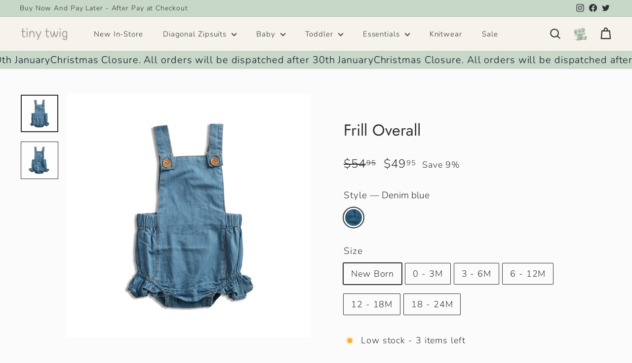

--- FILE ---
content_type: text/html; charset=utf-8
request_url: https://tinytwig.com.au/products/organic-frill-overall
body_size: 60462
content:
<!doctype html>
<html class="no-js" lang="en" dir="ltr">
<head>
 
<meta charset="utf-8">
  <meta http-equiv="X-UA-Compatible" content="IE=edge,chrome=1">
  <meta name="viewport" content="width=device-width,initial-scale=1">
  <meta name="theme-color" content="#c7d8c8">
  <link rel="canonical" href="https://tinytwig.com.au/products/organic-frill-overall">
  <link rel="preload" as="script" href="//tinytwig.com.au/cdn/shop/t/16/assets/theme.js?v=7932794108884233641696860148">
  <link rel="preconnect" href="https://cdn.shopify.com" crossorigin>
  <link rel="preconnect" href="https://fonts.shopifycdn.com" crossorigin>
  <link rel="dns-prefetch" href="https://productreviews.shopifycdn.com">
  <link rel="dns-prefetch" href="https://ajax.googleapis.com">
  <link rel="dns-prefetch" href="https://maps.googleapis.com">
  <link rel="dns-prefetch" href="https://maps.gstatic.com"><link rel="shortcut icon" href="//tinytwig.com.au/cdn/shop/files/tinytwig_favicon_32x32.png?v=1696412206" type="image/png" /><title>Frill Overall
&ndash; Tiny Twig Australia
</title>
<meta name="description" content="Explore Our 100% GOTS Certified Organic Cotton Frill OverallAdjustable straps with eco-friendly, customized coconut shell buttons offer a personalized fit. Machine Washable: Easy care for your convenience. Dry in shade.  Proudly Designed in Australia and Lovingly Made In India."><meta property="og:site_name" content="Tiny Twig Australia">
  <meta property="og:url" content="https://tinytwig.com.au/products/organic-frill-overall">
  <meta property="og:title" content="Frill Overall">
  <meta property="og:type" content="product">
  <meta property="og:description" content="Explore Our 100% GOTS Certified Organic Cotton Frill OverallAdjustable straps with eco-friendly, customized coconut shell buttons offer a personalized fit. Machine Washable: Easy care for your convenience. Dry in shade.  Proudly Designed in Australia and Lovingly Made In India."><meta property="og:image" content="http://tinytwig.com.au/cdn/shop/files/04-Frill-Overall-Bold-Floral-Front_1_d529bcc1-03ff-4a25-bbaa-53ee83966388.jpg?v=1698825868">
    <meta property="og:image:secure_url" content="https://tinytwig.com.au/cdn/shop/files/04-Frill-Overall-Bold-Floral-Front_1_d529bcc1-03ff-4a25-bbaa-53ee83966388.jpg?v=1698825868">
    <meta property="og:image:width" content="2000">
    <meta property="og:image:height" content="2000"><meta name="twitter:site" content="@TinyTwigOrganic">
  <meta name="twitter:card" content="summary_large_image">
  <meta name="twitter:title" content="Frill Overall">
  <meta name="twitter:description" content="Explore Our 100% GOTS Certified Organic Cotton Frill OverallAdjustable straps with eco-friendly, customized coconut shell buttons offer a personalized fit. Machine Washable: Easy care for your convenience. Dry in shade.  Proudly Designed in Australia and Lovingly Made In India.">
<style data-shopify>@font-face {
  font-family: Jost;
  font-weight: 400;
  font-style: normal;
  font-display: swap;
  src: url("//tinytwig.com.au/cdn/fonts/jost/jost_n4.d47a1b6347ce4a4c9f437608011273009d91f2b7.woff2") format("woff2"),
       url("//tinytwig.com.au/cdn/fonts/jost/jost_n4.791c46290e672b3f85c3d1c651ef2efa3819eadd.woff") format("woff");
}

  @font-face {
  font-family: Nunito;
  font-weight: 300;
  font-style: normal;
  font-display: swap;
  src: url("//tinytwig.com.au/cdn/fonts/nunito/nunito_n3.c1d7c2242f5519d084eafc479d7cc132bcc8c480.woff2") format("woff2"),
       url("//tinytwig.com.au/cdn/fonts/nunito/nunito_n3.d543cae3671591d99f8b7ed9ea9ca8387fc73b09.woff") format("woff");
}


  @font-face {
  font-family: Nunito;
  font-weight: 600;
  font-style: normal;
  font-display: swap;
  src: url("//tinytwig.com.au/cdn/fonts/nunito/nunito_n6.1a6c50dce2e2b3b0d31e02dbd9146b5064bea503.woff2") format("woff2"),
       url("//tinytwig.com.au/cdn/fonts/nunito/nunito_n6.6b124f3eac46044b98c99f2feb057208e260962f.woff") format("woff");
}

  @font-face {
  font-family: Nunito;
  font-weight: 300;
  font-style: italic;
  font-display: swap;
  src: url("//tinytwig.com.au/cdn/fonts/nunito/nunito_i3.11db3ddffd5485d801b7a5d8a24c3b0e446751f1.woff2") format("woff2"),
       url("//tinytwig.com.au/cdn/fonts/nunito/nunito_i3.7f37c552f86f3fb4c0aae0353840b033f9f464a0.woff") format("woff");
}

  @font-face {
  font-family: Nunito;
  font-weight: 600;
  font-style: italic;
  font-display: swap;
  src: url("//tinytwig.com.au/cdn/fonts/nunito/nunito_i6.79bb6a51553d3b72598bab76aca3c938e7c6ac54.woff2") format("woff2"),
       url("//tinytwig.com.au/cdn/fonts/nunito/nunito_i6.9ad010b13940d2fa0d660e3029dd144c52772c10.woff") format("woff");
}

</style><link href="//tinytwig.com.au/cdn/shop/t/16/assets/theme.css?v=89880589824519440821696860295" rel="stylesheet" type="text/css" media="all" />
<style data-shopify>:root {
    --typeHeaderPrimary: Jost;
    --typeHeaderFallback: sans-serif;
    --typeHeaderSize: 38px;
    --typeHeaderWeight: 400;
    --typeHeaderLineHeight: 1.2;
    --typeHeaderSpacing: 0.0em;

    --typeBasePrimary:Nunito;
    --typeBaseFallback:sans-serif;
    --typeBaseSize: 18px;
    --typeBaseWeight: 300;
    --typeBaseSpacing: 0.05em;
    --typeBaseLineHeight: 1.6;

    --colorSmallImageBg: #f5f3ec;
    --colorSmallImageBgDark: #f0ede2;
    --colorLargeImageBg: #f5f3ec;
    --colorLargeImageBgLight: #ffffff;

    --iconWeight: 5px;
    --iconLinecaps: round;

    
      --buttonRadius: 50px;
      --btnPadding: 11px 25px;
    

    
      --roundness: 20px;
    

    
      --gridThickness: 0;
    

    --productTileMargin: 5%;
    --collectionTileMargin: 0%;

    --swatchSize: 40px;
  }

  @media screen and (max-width: 768px) {
    :root {
      --typeBaseSize: 16px;

      
        --roundness: 15px;
        --btnPadding: 9px 25px;
      
    }
  }</style><script>
    document.documentElement.className = document.documentElement.className.replace('no-js', 'js');

    window.theme = window.theme || {};
    theme.routes = {
      home: "/",
      collections: "/collections",
      cart: "/cart.js",
      cartPage: "/cart",
      cartAdd: "/cart/add.js",
      cartChange: "/cart/change.js",
      search: "/search",
      predictiveSearch: "/search/suggest"
    };

    theme.strings = {
      soldOut: "Sold Out",
      unavailable: "Unavailable",
      inStockLabel: "In stock, ready to ship",
      oneStockLabel: "Low stock - [count] item left",
      otherStockLabel: "Low stock - [count] items left",
      willNotShipUntil: "Ready to ship [date]",
      willBeInStockAfter: "Back in stock [date]",
      waitingForStock: "Sold out",
      savePrice: "Save [saved_amount]",
      cartEmpty: "Your cart is currently empty.",
      cartTermsConfirmation: "You must agree with the terms and conditions of sales to check out",
      searchCollections: "Collections",
      searchPages: "Pages",
      searchArticles: "Articles",
      maxQuantity: "You can only have [quantity] of [title] in your cart."
    };
    theme.settings = {
      cartType: "dropdown",
      isCustomerTemplate: false,
      moneyFormat: "${{amount}}",
      saveType: "percent",
      productImageSize: "square",
      productImageCover: true,
      predictiveSearch: true,
      predictiveSearchType: null,
      superScriptSetting: true,
      superScriptPrice: true,
      quickView: true,
      quickAdd: true,
      themeName: 'Fetch',
      themeVersion: "1.2.1",
      imageBreathingRoom: 5
    };
    window.addEventListener('globoFilterRenderCompleted', function () {
      if (typeof Samita !== "undefined" && typeof Samita.Wholesale !== "undefined") {       Samita.Wholesale.initialize();  }
    });
  </script>

  <script>window.performance && window.performance.mark && window.performance.mark('shopify.content_for_header.start');</script><meta name="google-site-verification" content="TDYH85Y74jbNE6w_wGIjCeSDZxey5M-nwtNX524YpCw">
<meta name="facebook-domain-verification" content="xbybqa4ysyuh7rtvvr7z1urn3wprgj">
<meta id="shopify-digital-wallet" name="shopify-digital-wallet" content="/27238203444/digital_wallets/dialog">
<meta name="shopify-checkout-api-token" content="e553f7c53af65a848ed5fc71db02f3af">
<link rel="alternate" type="application/json+oembed" href="https://tinytwig.com.au/products/organic-frill-overall.oembed">
<script async="async" src="/checkouts/internal/preloads.js?locale=en-AU"></script>
<link rel="preconnect" href="https://shop.app" crossorigin="anonymous">
<script async="async" src="https://shop.app/checkouts/internal/preloads.js?locale=en-AU&shop_id=27238203444" crossorigin="anonymous"></script>
<script id="apple-pay-shop-capabilities" type="application/json">{"shopId":27238203444,"countryCode":"AU","currencyCode":"AUD","merchantCapabilities":["supports3DS"],"merchantId":"gid:\/\/shopify\/Shop\/27238203444","merchantName":"Tiny Twig Australia","requiredBillingContactFields":["postalAddress","email","phone"],"requiredShippingContactFields":["postalAddress","email","phone"],"shippingType":"shipping","supportedNetworks":["visa","masterCard","amex","jcb"],"total":{"type":"pending","label":"Tiny Twig Australia","amount":"1.00"},"shopifyPaymentsEnabled":true,"supportsSubscriptions":true}</script>
<script id="shopify-features" type="application/json">{"accessToken":"e553f7c53af65a848ed5fc71db02f3af","betas":["rich-media-storefront-analytics"],"domain":"tinytwig.com.au","predictiveSearch":true,"shopId":27238203444,"locale":"en"}</script>
<script>var Shopify = Shopify || {};
Shopify.shop = "tinytwigaustralia.myshopify.com";
Shopify.locale = "en";
Shopify.currency = {"active":"AUD","rate":"1.0"};
Shopify.country = "AU";
Shopify.theme = {"name":"TinyTwig_Rebrand_V2 -- Archetype","id":137338355937,"schema_name":"Fetch","schema_version":"1.2.1","theme_store_id":null,"role":"main"};
Shopify.theme.handle = "null";
Shopify.theme.style = {"id":null,"handle":null};
Shopify.cdnHost = "tinytwig.com.au/cdn";
Shopify.routes = Shopify.routes || {};
Shopify.routes.root = "/";</script>
<script type="module">!function(o){(o.Shopify=o.Shopify||{}).modules=!0}(window);</script>
<script>!function(o){function n(){var o=[];function n(){o.push(Array.prototype.slice.apply(arguments))}return n.q=o,n}var t=o.Shopify=o.Shopify||{};t.loadFeatures=n(),t.autoloadFeatures=n()}(window);</script>
<script>
  window.ShopifyPay = window.ShopifyPay || {};
  window.ShopifyPay.apiHost = "shop.app\/pay";
  window.ShopifyPay.redirectState = null;
</script>
<script id="shop-js-analytics" type="application/json">{"pageType":"product"}</script>
<script defer="defer" async type="module" src="//tinytwig.com.au/cdn/shopifycloud/shop-js/modules/v2/client.init-shop-cart-sync_DlSlHazZ.en.esm.js"></script>
<script defer="defer" async type="module" src="//tinytwig.com.au/cdn/shopifycloud/shop-js/modules/v2/chunk.common_D16XZWos.esm.js"></script>
<script type="module">
  await import("//tinytwig.com.au/cdn/shopifycloud/shop-js/modules/v2/client.init-shop-cart-sync_DlSlHazZ.en.esm.js");
await import("//tinytwig.com.au/cdn/shopifycloud/shop-js/modules/v2/chunk.common_D16XZWos.esm.js");

  window.Shopify.SignInWithShop?.initShopCartSync?.({"fedCMEnabled":true,"windoidEnabled":true});

</script>
<script>
  window.Shopify = window.Shopify || {};
  if (!window.Shopify.featureAssets) window.Shopify.featureAssets = {};
  window.Shopify.featureAssets['shop-js'] = {"shop-cart-sync":["modules/v2/client.shop-cart-sync_DKWYiEUO.en.esm.js","modules/v2/chunk.common_D16XZWos.esm.js"],"init-fed-cm":["modules/v2/client.init-fed-cm_vfPMjZAC.en.esm.js","modules/v2/chunk.common_D16XZWos.esm.js"],"init-shop-email-lookup-coordinator":["modules/v2/client.init-shop-email-lookup-coordinator_CR38P6MB.en.esm.js","modules/v2/chunk.common_D16XZWos.esm.js"],"init-shop-cart-sync":["modules/v2/client.init-shop-cart-sync_DlSlHazZ.en.esm.js","modules/v2/chunk.common_D16XZWos.esm.js"],"shop-cash-offers":["modules/v2/client.shop-cash-offers_CJw4IQ6B.en.esm.js","modules/v2/chunk.common_D16XZWos.esm.js","modules/v2/chunk.modal_UwFWkumu.esm.js"],"shop-toast-manager":["modules/v2/client.shop-toast-manager_BY778Uv6.en.esm.js","modules/v2/chunk.common_D16XZWos.esm.js"],"init-windoid":["modules/v2/client.init-windoid_DVhZdEm3.en.esm.js","modules/v2/chunk.common_D16XZWos.esm.js"],"shop-button":["modules/v2/client.shop-button_D2ZzKUPa.en.esm.js","modules/v2/chunk.common_D16XZWos.esm.js"],"avatar":["modules/v2/client.avatar_BTnouDA3.en.esm.js"],"init-customer-accounts-sign-up":["modules/v2/client.init-customer-accounts-sign-up_CQZUmjGN.en.esm.js","modules/v2/client.shop-login-button_Cu5K-F7X.en.esm.js","modules/v2/chunk.common_D16XZWos.esm.js","modules/v2/chunk.modal_UwFWkumu.esm.js"],"pay-button":["modules/v2/client.pay-button_CcBqbGU7.en.esm.js","modules/v2/chunk.common_D16XZWos.esm.js"],"init-shop-for-new-customer-accounts":["modules/v2/client.init-shop-for-new-customer-accounts_B5DR5JTE.en.esm.js","modules/v2/client.shop-login-button_Cu5K-F7X.en.esm.js","modules/v2/chunk.common_D16XZWos.esm.js","modules/v2/chunk.modal_UwFWkumu.esm.js"],"shop-login-button":["modules/v2/client.shop-login-button_Cu5K-F7X.en.esm.js","modules/v2/chunk.common_D16XZWos.esm.js","modules/v2/chunk.modal_UwFWkumu.esm.js"],"shop-follow-button":["modules/v2/client.shop-follow-button_BX8Slf17.en.esm.js","modules/v2/chunk.common_D16XZWos.esm.js","modules/v2/chunk.modal_UwFWkumu.esm.js"],"init-customer-accounts":["modules/v2/client.init-customer-accounts_DjKkmQ2w.en.esm.js","modules/v2/client.shop-login-button_Cu5K-F7X.en.esm.js","modules/v2/chunk.common_D16XZWos.esm.js","modules/v2/chunk.modal_UwFWkumu.esm.js"],"lead-capture":["modules/v2/client.lead-capture_ChWCg7nV.en.esm.js","modules/v2/chunk.common_D16XZWos.esm.js","modules/v2/chunk.modal_UwFWkumu.esm.js"],"checkout-modal":["modules/v2/client.checkout-modal_DPnpVyv-.en.esm.js","modules/v2/chunk.common_D16XZWos.esm.js","modules/v2/chunk.modal_UwFWkumu.esm.js"],"shop-login":["modules/v2/client.shop-login_leRXJtcZ.en.esm.js","modules/v2/chunk.common_D16XZWos.esm.js","modules/v2/chunk.modal_UwFWkumu.esm.js"],"payment-terms":["modules/v2/client.payment-terms_Bp9K0NXD.en.esm.js","modules/v2/chunk.common_D16XZWos.esm.js","modules/v2/chunk.modal_UwFWkumu.esm.js"]};
</script>
<script>(function() {
  var isLoaded = false;
  function asyncLoad() {
    if (isLoaded) return;
    isLoaded = true;
    var urls = ["\/\/cdn.shopify.com\/proxy\/96a387338ddc53d37cdc8bd836c8159404a38272ebc4a8cfad61f5b724038f2a\/api.goaffpro.com\/loader.js?shop=tinytwigaustralia.myshopify.com\u0026sp-cache-control=cHVibGljLCBtYXgtYWdlPTkwMA","https:\/\/chimpstatic.com\/mcjs-connected\/js\/users\/daafcebf46599b599bfd6549f\/b66ab4b9721d3014b96d73c80.js?shop=tinytwigaustralia.myshopify.com","https:\/\/cdn.nfcube.com\/instafeed-040b19a690c4ced29f24e2656d6c3465.js?shop=tinytwigaustralia.myshopify.com","https:\/\/static.klaviyo.com\/onsite\/js\/klaviyo.js?company_id=WyZH3z\u0026shop=tinytwigaustralia.myshopify.com"];
    for (var i = 0; i < urls.length; i++) {
      var s = document.createElement('script');
      s.type = 'text/javascript';
      s.async = true;
      s.src = urls[i];
      var x = document.getElementsByTagName('script')[0];
      x.parentNode.insertBefore(s, x);
    }
  };
  if(window.attachEvent) {
    window.attachEvent('onload', asyncLoad);
  } else {
    window.addEventListener('load', asyncLoad, false);
  }
})();</script>
<script id="__st">var __st={"a":27238203444,"offset":39600,"reqid":"5a621bda-df91-42ec-9f0d-008552061d39-1768588059","pageurl":"tinytwig.com.au\/products\/organic-frill-overall","u":"2a8164ad26b8","p":"product","rtyp":"product","rid":8135003734241};</script>
<script>window.ShopifyPaypalV4VisibilityTracking = true;</script>
<script id="captcha-bootstrap">!function(){'use strict';const t='contact',e='account',n='new_comment',o=[[t,t],['blogs',n],['comments',n],[t,'customer']],c=[[e,'customer_login'],[e,'guest_login'],[e,'recover_customer_password'],[e,'create_customer']],r=t=>t.map((([t,e])=>`form[action*='/${t}']:not([data-nocaptcha='true']) input[name='form_type'][value='${e}']`)).join(','),a=t=>()=>t?[...document.querySelectorAll(t)].map((t=>t.form)):[];function s(){const t=[...o],e=r(t);return a(e)}const i='password',u='form_key',d=['recaptcha-v3-token','g-recaptcha-response','h-captcha-response',i],f=()=>{try{return window.sessionStorage}catch{return}},m='__shopify_v',_=t=>t.elements[u];function p(t,e,n=!1){try{const o=window.sessionStorage,c=JSON.parse(o.getItem(e)),{data:r}=function(t){const{data:e,action:n}=t;return t[m]||n?{data:e,action:n}:{data:t,action:n}}(c);for(const[e,n]of Object.entries(r))t.elements[e]&&(t.elements[e].value=n);n&&o.removeItem(e)}catch(o){console.error('form repopulation failed',{error:o})}}const l='form_type',E='cptcha';function T(t){t.dataset[E]=!0}const w=window,h=w.document,L='Shopify',v='ce_forms',y='captcha';let A=!1;((t,e)=>{const n=(g='f06e6c50-85a8-45c8-87d0-21a2b65856fe',I='https://cdn.shopify.com/shopifycloud/storefront-forms-hcaptcha/ce_storefront_forms_captcha_hcaptcha.v1.5.2.iife.js',D={infoText:'Protected by hCaptcha',privacyText:'Privacy',termsText:'Terms'},(t,e,n)=>{const o=w[L][v],c=o.bindForm;if(c)return c(t,g,e,D).then(n);var r;o.q.push([[t,g,e,D],n]),r=I,A||(h.body.append(Object.assign(h.createElement('script'),{id:'captcha-provider',async:!0,src:r})),A=!0)});var g,I,D;w[L]=w[L]||{},w[L][v]=w[L][v]||{},w[L][v].q=[],w[L][y]=w[L][y]||{},w[L][y].protect=function(t,e){n(t,void 0,e),T(t)},Object.freeze(w[L][y]),function(t,e,n,w,h,L){const[v,y,A,g]=function(t,e,n){const i=e?o:[],u=t?c:[],d=[...i,...u],f=r(d),m=r(i),_=r(d.filter((([t,e])=>n.includes(e))));return[a(f),a(m),a(_),s()]}(w,h,L),I=t=>{const e=t.target;return e instanceof HTMLFormElement?e:e&&e.form},D=t=>v().includes(t);t.addEventListener('submit',(t=>{const e=I(t);if(!e)return;const n=D(e)&&!e.dataset.hcaptchaBound&&!e.dataset.recaptchaBound,o=_(e),c=g().includes(e)&&(!o||!o.value);(n||c)&&t.preventDefault(),c&&!n&&(function(t){try{if(!f())return;!function(t){const e=f();if(!e)return;const n=_(t);if(!n)return;const o=n.value;o&&e.removeItem(o)}(t);const e=Array.from(Array(32),(()=>Math.random().toString(36)[2])).join('');!function(t,e){_(t)||t.append(Object.assign(document.createElement('input'),{type:'hidden',name:u})),t.elements[u].value=e}(t,e),function(t,e){const n=f();if(!n)return;const o=[...t.querySelectorAll(`input[type='${i}']`)].map((({name:t})=>t)),c=[...d,...o],r={};for(const[a,s]of new FormData(t).entries())c.includes(a)||(r[a]=s);n.setItem(e,JSON.stringify({[m]:1,action:t.action,data:r}))}(t,e)}catch(e){console.error('failed to persist form',e)}}(e),e.submit())}));const S=(t,e)=>{t&&!t.dataset[E]&&(n(t,e.some((e=>e===t))),T(t))};for(const o of['focusin','change'])t.addEventListener(o,(t=>{const e=I(t);D(e)&&S(e,y())}));const B=e.get('form_key'),M=e.get(l),P=B&&M;t.addEventListener('DOMContentLoaded',(()=>{const t=y();if(P)for(const e of t)e.elements[l].value===M&&p(e,B);[...new Set([...A(),...v().filter((t=>'true'===t.dataset.shopifyCaptcha))])].forEach((e=>S(e,t)))}))}(h,new URLSearchParams(w.location.search),n,t,e,['guest_login'])})(!0,!0)}();</script>
<script integrity="sha256-4kQ18oKyAcykRKYeNunJcIwy7WH5gtpwJnB7kiuLZ1E=" data-source-attribution="shopify.loadfeatures" defer="defer" src="//tinytwig.com.au/cdn/shopifycloud/storefront/assets/storefront/load_feature-a0a9edcb.js" crossorigin="anonymous"></script>
<script crossorigin="anonymous" defer="defer" src="//tinytwig.com.au/cdn/shopifycloud/storefront/assets/shopify_pay/storefront-65b4c6d7.js?v=20250812"></script>
<script data-source-attribution="shopify.dynamic_checkout.dynamic.init">var Shopify=Shopify||{};Shopify.PaymentButton=Shopify.PaymentButton||{isStorefrontPortableWallets:!0,init:function(){window.Shopify.PaymentButton.init=function(){};var t=document.createElement("script");t.src="https://tinytwig.com.au/cdn/shopifycloud/portable-wallets/latest/portable-wallets.en.js",t.type="module",document.head.appendChild(t)}};
</script>
<script data-source-attribution="shopify.dynamic_checkout.buyer_consent">
  function portableWalletsHideBuyerConsent(e){var t=document.getElementById("shopify-buyer-consent"),n=document.getElementById("shopify-subscription-policy-button");t&&n&&(t.classList.add("hidden"),t.setAttribute("aria-hidden","true"),n.removeEventListener("click",e))}function portableWalletsShowBuyerConsent(e){var t=document.getElementById("shopify-buyer-consent"),n=document.getElementById("shopify-subscription-policy-button");t&&n&&(t.classList.remove("hidden"),t.removeAttribute("aria-hidden"),n.addEventListener("click",e))}window.Shopify?.PaymentButton&&(window.Shopify.PaymentButton.hideBuyerConsent=portableWalletsHideBuyerConsent,window.Shopify.PaymentButton.showBuyerConsent=portableWalletsShowBuyerConsent);
</script>
<script data-source-attribution="shopify.dynamic_checkout.cart.bootstrap">document.addEventListener("DOMContentLoaded",(function(){function t(){return document.querySelector("shopify-accelerated-checkout-cart, shopify-accelerated-checkout")}if(t())Shopify.PaymentButton.init();else{new MutationObserver((function(e,n){t()&&(Shopify.PaymentButton.init(),n.disconnect())})).observe(document.body,{childList:!0,subtree:!0})}}));
</script>
<link id="shopify-accelerated-checkout-styles" rel="stylesheet" media="screen" href="https://tinytwig.com.au/cdn/shopifycloud/portable-wallets/latest/accelerated-checkout-backwards-compat.css" crossorigin="anonymous">
<style id="shopify-accelerated-checkout-cart">
        #shopify-buyer-consent {
  margin-top: 1em;
  display: inline-block;
  width: 100%;
}

#shopify-buyer-consent.hidden {
  display: none;
}

#shopify-subscription-policy-button {
  background: none;
  border: none;
  padding: 0;
  text-decoration: underline;
  font-size: inherit;
  cursor: pointer;
}

#shopify-subscription-policy-button::before {
  box-shadow: none;
}

      </style>

<script>window.performance && window.performance.mark && window.performance.mark('shopify.content_for_header.end');</script>

  <script src="//tinytwig.com.au/cdn/shop/t/16/assets/vendor-scripts-v2.js?v=78393659863031654021696860148" defer="defer"></script>
  <script src="//tinytwig.com.au/cdn/shop/t/16/assets/theme.js?v=7932794108884233641696860148" defer="defer"></script>
<!-- BEGIN app block: shopify://apps/ecomposer-builder/blocks/app-embed/a0fc26e1-7741-4773-8b27-39389b4fb4a0 --><!-- DNS Prefetch & Preconnect -->
<link rel="preconnect" href="https://cdn.ecomposer.app" crossorigin>
<link rel="dns-prefetch" href="https://cdn.ecomposer.app">

<link rel="prefetch" href="https://cdn.ecomposer.app/vendors/css/ecom-swiper@11.css" as="style">
<link rel="prefetch" href="https://cdn.ecomposer.app/vendors/js/ecom-swiper@11.0.5.js" as="script">
<link rel="prefetch" href="https://cdn.ecomposer.app/vendors/js/ecom_modal.js" as="script">

<!-- Global CSS --><!--ECOM-EMBED-->
  <style id="ecom-global-css" class="ecom-global-css">/**ECOM-INSERT-CSS**/.ecom-section > div.core__row--columns{max-width: 1200px;}.ecom-column>div.core__column--wrapper{padding: 20px;}div.core__blocks--body>div.ecom-block.elmspace:not(:first-child){margin-top: 20px;}:root{--ecom-global-colors-primary:#ffffff;--ecom-global-colors-secondary:#ffffff;--ecom-global-colors-text:#ffffff;--ecom-global-colors-accent:#ffffff;}</style>
  <!--/ECOM-EMBED--><!-- Custom CSS & JS --><style id="ecom-custom-css"></style><script id="ecom-custom-js" async></script><!-- Open Graph Meta Tags for Pages --><!-- Critical Inline Styles -->
<style class="ecom-theme-helper">.ecom-animation{opacity:0}.ecom-animation.animate,.ecom-animation.ecom-animated{opacity:1}.ecom-cart-popup{display:grid;position:fixed;inset:0;z-index:9999999;align-content:center;padding:5px;justify-content:center;align-items:center;justify-items:center}.ecom-cart-popup::before{content:' ';position:absolute;background:#e5e5e5b3;inset:0}.ecom-ajax-loading{cursor:not-allowed;pointer-events:none;opacity:.6}#ecom-toast{visibility:hidden;max-width:50px;height:60px;margin:auto;background-color:#333;color:#fff;text-align:center;border-radius:2px;position:fixed;z-index:1;left:0;right:0;bottom:30px;font-size:17px;display:grid;grid-template-columns:50px auto;align-items:center;justify-content:start;align-content:center;justify-items:start}#ecom-toast.ecom-toast-show{visibility:visible;animation:ecomFadein .5s,ecomExpand .5s .5s,ecomStay 3s 1s,ecomShrink .5s 4s,ecomFadeout .5s 4.5s}#ecom-toast #ecom-toast-icon{width:50px;height:100%;box-sizing:border-box;background-color:#111;color:#fff;padding:5px}#ecom-toast .ecom-toast-icon-svg{width:100%;height:100%;position:relative;vertical-align:middle;margin:auto;text-align:center}#ecom-toast #ecom-toast-desc{color:#fff;padding:16px;overflow:hidden;white-space:nowrap}@media(max-width:768px){#ecom-toast #ecom-toast-desc{white-space:normal;min-width:250px}#ecom-toast{height:auto;min-height:60px}}.ecom__column-full-height{height:100%}@keyframes ecomFadein{from{bottom:0;opacity:0}to{bottom:30px;opacity:1}}@keyframes ecomExpand{from{min-width:50px}to{min-width:var(--ecom-max-width)}}@keyframes ecomStay{from{min-width:var(--ecom-max-width)}to{min-width:var(--ecom-max-width)}}@keyframes ecomShrink{from{min-width:var(--ecom-max-width)}to{min-width:50px}}@keyframes ecomFadeout{from{bottom:30px;opacity:1}to{bottom:60px;opacity:0}}</style>


<!-- EComposer Config Script -->
<script id="ecom-theme-helpers" async>
window.EComposer=window.EComposer||{};(function(){if(!this.configs)this.configs={};this.configs={"custom_code":{"custom_css":"","custom_js":""},"instagram":null};this.configs.ajax_cart={enable:false};this.customer=false;this.proxy_path='/apps/ecomposer-visual-page-builder';
this.popupScriptUrl='https://cdn.shopify.com/extensions/019b200c-ceec-7ac9-af95-28c32fd62de8/ecomposer-94/assets/ecom_popup.js';
this.routes={domain:'https://tinytwig.com.au',root_url:'/',collections_url:'/collections',all_products_collection_url:'/collections/all',cart_url:'/cart',cart_add_url:'/cart/add',cart_change_url:'/cart/change',cart_clear_url:'/cart/clear',cart_update_url:'/cart/update',product_recommendations_url:'/recommendations/products'};
this.queryParams={};
if(window.location.search.length){new URLSearchParams(window.location.search).forEach((value,key)=>{this.queryParams[key]=value})}
this.money_format="${{amount}}";
this.money_with_currency_format="${{amount}} AUD";
this.currencyCodeEnabled=null;this.abTestingData = [];this.formatMoney=function(t,e){const r=this.currencyCodeEnabled?this.money_with_currency_format:this.money_format;function a(t,e){return void 0===t?e:t}function o(t,e,r,o){if(e=a(e,2),r=a(r,","),o=a(o,"."),isNaN(t)||null==t)return 0;var n=(t=(t/100).toFixed(e)).split(".");return n[0].replace(/(\d)(?=(\d\d\d)+(?!\d))/g,"$1"+r)+(n[1]?o+n[1]:"")}"string"==typeof t&&(t=t.replace(".",""));var n="",i=/\{\{\s*(\w+)\s*\}\}/,s=e||r;switch(s.match(i)[1]){case"amount":n=o(t,2);break;case"amount_no_decimals":n=o(t,0);break;case"amount_with_comma_separator":n=o(t,2,".",",");break;case"amount_with_space_separator":n=o(t,2," ",",");break;case"amount_with_period_and_space_separator":n=o(t,2," ",".");break;case"amount_no_decimals_with_comma_separator":n=o(t,0,".",",");break;case"amount_no_decimals_with_space_separator":n=o(t,0," ");break;case"amount_with_apostrophe_separator":n=o(t,2,"'",".")}return s.replace(i,n)};
this.resizeImage=function(t,e){try{if(!e||"original"==e||"full"==e||"master"==e)return t;if(-1!==t.indexOf("cdn.shopify.com")||-1!==t.indexOf("/cdn/shop/")){var r=t.match(/\.(jpg|jpeg|gif|png|bmp|bitmap|tiff|tif|webp)((\#[0-9a-z\-]+)?(\?v=.*)?)?$/gim);if(null==r)return null;var a=t.split(r[0]),o=r[0];return a[0]+"_"+e+o}}catch(r){return t}return t};
this.getProduct=function(t){if(!t)return!1;let e=("/"===this.routes.root_url?"":this.routes.root_url)+"/products/"+t+".js?shop="+Shopify.shop;return window.ECOM_LIVE&&(e="/shop/builder/ajax/ecom-proxy/products/"+t+"?shop="+Shopify.shop),window.fetch(e,{headers:{"Content-Type":"application/json"}}).then(t=>t.ok?t.json():false)};
const u=new URLSearchParams(window.location.search);if(u.has("ecom-redirect")){const r=u.get("ecom-redirect");if(r){let d;try{d=decodeURIComponent(r)}catch{return}d=d.trim().replace(/[\r\n\t]/g,"");if(d.length>2e3)return;const p=["javascript:","data:","vbscript:","file:","ftp:","mailto:","tel:","sms:","chrome:","chrome-extension:","moz-extension:","ms-browser-extension:"],l=d.toLowerCase();for(const o of p)if(l.includes(o))return;const x=[/<script/i,/<\/script/i,/javascript:/i,/vbscript:/i,/onload=/i,/onerror=/i,/onclick=/i,/onmouseover=/i,/onfocus=/i,/onblur=/i,/onsubmit=/i,/onchange=/i,/alert\s*\(/i,/confirm\s*\(/i,/prompt\s*\(/i,/document\./i,/window\./i,/eval\s*\(/i];for(const t of x)if(t.test(d))return;if(d.startsWith("/")&&!d.startsWith("//")){if(!/^[a-zA-Z0-9\-._~:/?#[\]@!$&'()*+,;=%]+$/.test(d))return;if(d.includes("../")||d.includes("./"))return;window.location.href=d;return}if(!d.includes("://")&&!d.startsWith("//")){if(!/^[a-zA-Z0-9\-._~:/?#[\]@!$&'()*+,;=%]+$/.test(d))return;if(d.includes("../")||d.includes("./"))return;window.location.href="/"+d;return}let n;try{n=new URL(d)}catch{return}if(!["http:","https:"].includes(n.protocol))return;if(n.port&&(parseInt(n.port)<1||parseInt(n.port)>65535))return;const a=[window.location.hostname];if(a.includes(n.hostname)&&(n.href===d||n.toString()===d))window.location.href=d}}
}).bind(window.EComposer)();
if(window.Shopify&&window.Shopify.designMode&&window.top&&window.top.opener){window.addEventListener("load",function(){window.top.opener.postMessage({action:"ecomposer:loaded"},"*")})}
</script>

<!-- Quickview Script -->
<script id="ecom-theme-quickview" async>
window.EComposer=window.EComposer||{};(function(){this.initQuickview=function(){var enable_qv=false;const qv_wrapper_script=document.querySelector('#ecom-quickview-template-html');if(!qv_wrapper_script)return;const ecom_quickview=document.createElement('div');ecom_quickview.classList.add('ecom-quickview');ecom_quickview.innerHTML=qv_wrapper_script.innerHTML;document.body.prepend(ecom_quickview);const qv_wrapper=ecom_quickview.querySelector('.ecom-quickview__wrapper');const ecomQuickview=function(e){let t=qv_wrapper.querySelector(".ecom-quickview__content-data");if(t){let i=document.createRange().createContextualFragment(e);t.innerHTML="",t.append(i),qv_wrapper.classList.add("ecom-open");let c=new CustomEvent("ecom:quickview:init",{detail:{wrapper:qv_wrapper}});document.dispatchEvent(c),setTimeout(function(){qv_wrapper.classList.add("ecom-display")},500),closeQuickview(t)}},closeQuickview=function(e){let t=qv_wrapper.querySelector(".ecom-quickview__close-btn"),i=qv_wrapper.querySelector(".ecom-quickview__content");function c(t){let o=t.target;do{if(o==i||o&&o.classList&&o.classList.contains("ecom-modal"))return;o=o.parentNode}while(o);o!=i&&(qv_wrapper.classList.add("ecom-remove"),qv_wrapper.classList.remove("ecom-open","ecom-display","ecom-remove"),setTimeout(function(){e.innerHTML=""},300),document.removeEventListener("click",c),document.removeEventListener("keydown",n))}function n(t){(t.isComposing||27===t.keyCode)&&(qv_wrapper.classList.add("ecom-remove"),qv_wrapper.classList.remove("ecom-open","ecom-display","ecom-remove"),setTimeout(function(){e.innerHTML=""},300),document.removeEventListener("keydown",n),document.removeEventListener("click",c))}t&&t.addEventListener("click",function(t){t.preventDefault(),document.removeEventListener("click",c),document.removeEventListener("keydown",n),qv_wrapper.classList.add("ecom-remove"),qv_wrapper.classList.remove("ecom-open","ecom-display","ecom-remove"),setTimeout(function(){e.innerHTML=""},300)}),document.addEventListener("click",c),document.addEventListener("keydown",n)};function quickViewHandler(e){e&&e.preventDefault();let t=this;t.classList&&t.classList.add("ecom-loading");let i=t.classList?t.getAttribute("href"):window.location.pathname;if(i){if(window.location.search.includes("ecom_template_id")){let c=new URLSearchParams(location.search);i=window.location.pathname+"?section_id="+c.get("ecom_template_id")}else i+=(i.includes("?")?"&":"?")+"section_id=ecom-default-template-quickview";fetch(i).then(function(e){return 200==e.status?e.text():window.document.querySelector("#admin-bar-iframe")?(404==e.status?alert("Please create Ecomposer quickview template first!"):alert("Have some problem with quickview!"),t.classList&&t.classList.remove("ecom-loading"),!1):void window.open(new URL(i).pathname,"_blank")}).then(function(e){e&&(ecomQuickview(e),setTimeout(function(){t.classList&&t.classList.remove("ecom-loading")},300))}).catch(function(e){})}}
if(window.location.search.includes('ecom_template_id')){setTimeout(quickViewHandler,1000)}
if(enable_qv){const qv_buttons=document.querySelectorAll('.ecom-product-quickview');if(qv_buttons.length>0){qv_buttons.forEach(function(button,index){button.addEventListener('click',quickViewHandler)})}}
}}).bind(window.EComposer)();
</script>

<!-- Quickview Template -->
<script type="text/template" id="ecom-quickview-template-html">
<div class="ecom-quickview__wrapper ecom-dn"><div class="ecom-quickview__container"><div class="ecom-quickview__content"><div class="ecom-quickview__content-inner"><div class="ecom-quickview__content-data"></div></div><span class="ecom-quickview__close-btn"><svg version="1.1" xmlns="http://www.w3.org/2000/svg" width="32" height="32" viewBox="0 0 32 32"><path d="M10.722 9.969l-0.754 0.754 5.278 5.278-5.253 5.253 0.754 0.754 5.253-5.253 5.253 5.253 0.754-0.754-5.253-5.253 5.278-5.278-0.754-0.754-5.278 5.278z" fill="#000000"></path></svg></span></div></div></div>
</script>

<!-- Quickview Styles -->
<style class="ecom-theme-quickview">.ecom-quickview .ecom-animation{opacity:1}.ecom-quickview__wrapper{opacity:0;display:none;pointer-events:none}.ecom-quickview__wrapper.ecom-open{position:fixed;top:0;left:0;right:0;bottom:0;display:block;pointer-events:auto;z-index:100000;outline:0!important;-webkit-backface-visibility:hidden;opacity:1;transition:all .1s}.ecom-quickview__container{text-align:center;position:absolute;width:100%;height:100%;left:0;top:0;padding:0 8px;box-sizing:border-box;opacity:0;background-color:rgba(0,0,0,.8);transition:opacity .1s}.ecom-quickview__container:before{content:"";display:inline-block;height:100%;vertical-align:middle}.ecom-quickview__wrapper.ecom-display .ecom-quickview__content{visibility:visible;opacity:1;transform:none}.ecom-quickview__content{position:relative;display:inline-block;opacity:0;visibility:hidden;transition:transform .1s,opacity .1s;transform:translateX(-100px)}.ecom-quickview__content-inner{position:relative;display:inline-block;vertical-align:middle;margin:0 auto;text-align:left;z-index:999;overflow-y:auto;max-height:80vh}.ecom-quickview__content-data>.shopify-section{margin:0 auto;max-width:980px;overflow:hidden;position:relative;background-color:#fff;opacity:0}.ecom-quickview__wrapper.ecom-display .ecom-quickview__content-data>.shopify-section{opacity:1;transform:none}.ecom-quickview__wrapper.ecom-display .ecom-quickview__container{opacity:1}.ecom-quickview__wrapper.ecom-remove #shopify-section-ecom-default-template-quickview{opacity:0;transform:translateX(100px)}.ecom-quickview__close-btn{position:fixed!important;top:0;right:0;transform:none;background-color:transparent;color:#000;opacity:0;width:40px;height:40px;transition:.25s;z-index:9999;stroke:#fff}.ecom-quickview__wrapper.ecom-display .ecom-quickview__close-btn{opacity:1}.ecom-quickview__close-btn:hover{cursor:pointer}@media screen and (max-width:1024px){.ecom-quickview__content{position:absolute;inset:0;margin:50px 15px;display:flex}.ecom-quickview__close-btn{right:0}}.ecom-toast-icon-info{display:none}.ecom-toast-error .ecom-toast-icon-info{display:inline!important}.ecom-toast-error .ecom-toast-icon-success{display:none!important}.ecom-toast-icon-success{fill:#fff;width:35px}</style>

<!-- Toast Template -->
<script type="text/template" id="ecom-template-html"><!-- BEGIN app snippet: ecom-toast --><div id="ecom-toast"><div id="ecom-toast-icon"><svg xmlns="http://www.w3.org/2000/svg" class="ecom-toast-icon-svg ecom-toast-icon-info" fill="none" viewBox="0 0 24 24" stroke="currentColor"><path stroke-linecap="round" stroke-linejoin="round" stroke-width="2" d="M13 16h-1v-4h-1m1-4h.01M21 12a9 9 0 11-18 0 9 9 0 0118 0z"/></svg>
<svg class="ecom-toast-icon-svg ecom-toast-icon-success" xmlns="http://www.w3.org/2000/svg" viewBox="0 0 512 512"><path d="M256 8C119 8 8 119 8 256s111 248 248 248 248-111 248-248S393 8 256 8zm0 48c110.5 0 200 89.5 200 200 0 110.5-89.5 200-200 200-110.5 0-200-89.5-200-200 0-110.5 89.5-200 200-200m140.2 130.3l-22.5-22.7c-4.7-4.7-12.3-4.7-17-.1L215.3 303.7l-59.8-60.3c-4.7-4.7-12.3-4.7-17-.1l-22.7 22.5c-4.7 4.7-4.7 12.3-.1 17l90.8 91.5c4.7 4.7 12.3 4.7 17 .1l172.6-171.2c4.7-4.7 4.7-12.3 .1-17z"/></svg>
</div><div id="ecom-toast-desc"></div></div><!-- END app snippet --></script><!-- END app block --><!-- BEGIN app block: shopify://apps/sami-product-labels/blocks/app-embed-block/b9b44663-5d51-4be1-8104-faedd68da8c5 --><script type="text/javascript">
  window.Samita = window.Samita || {};
  Samita.ProductLabels = Samita.ProductLabels || {};
  Samita.ProductLabels.locale  = {"shop_locale":{"locale":"en","enabled":true,"primary":true,"published":true}};
  Samita.ProductLabels.page = {title : document.title.replaceAll('"', "'"), href : window.location.href, type: "product", page_id: ""};
  Samita.ProductLabels.dataShop = Samita.ProductLabels.dataShop || {};Samita.ProductLabels.dataShop = {"id":16443,"install":1,"configuration":{"money_format":"${{amount}}"},"pricing":{"plan":"FREE","features":{"chose_product_form_collections_tag":false,"design_custom_unlimited_position":false,"design_countdown_timer_label_badge":false,"design_text_hover_label_badge":false,"label_display_product_page_first_image":false,"choose_product_variants":false,"conditions_specific_products":20,"conditions_include_exclude_product_tag":false,"conditions_inventory_status":false,"conditions_sale_products":false,"conditions_customer_tag":false,"conditions_products_created_published":false,"conditions_set_visibility_date_time":false,"images_samples":{"collections":["free_labels","custom","suggestions_for_you","all"]},"badges_labels_conditions":{"fields":["ALL","PRODUCTS"]}}},"settings":{"notUseSearchFileApp":true,"general":{"maximum_condition":"3"},"done_fix_offer":true,"translations":{"default":{"Days":"d","Hours":"h","Minutes":"m","Seconds":"s"}}},"url":"tinytwigaustralia.myshopify.com","api_url":"","app_url":"https://label.samita.io/"};Samita.ProductLabels.dataShop.configuration.money_format = "${{amount}}";if (typeof Shopify!= "undefined" && Shopify?.theme?.role != "main") {Samita.ProductLabels.dataShop.settings.notUseSearchFileApp = false;}
  Samita.ProductLabels.theme_id =null;
  Samita.ProductLabels.products = Samita.ProductLabels.products || [];Samita.ProductLabels.product ={"id":8135003734241,"title":"Frill Overall","handle":"organic-frill-overall","description":"\u003cp\u003e\u003cstrong\u003eExplore Our 100% GOTS Certified Organic Cotton Frill Overall\u003cbr\u003e\u003c\/strong\u003e\u003cstrong\u003e\u003cbr\u003e\u003c\/strong\u003eAdjustable straps with \u003cstrong\u003eeco-friendly, customized coconut shell buttons\u003c\/strong\u003e offer a personalized fit.\u003cbr\u003e\u003c\/p\u003e\n\u003cp class=\"p1\"\u003e\u003cb\u003eMachine Washable:\u003c\/b\u003e Easy care for your convenience. Dry in shade.\u003cspan class=\"Apple-converted-space\"\u003e \u003c\/span\u003e\u003c\/p\u003e\n\u003cp class=\"p1\"\u003eProudly Designed in Australia and Lovingly Made In India.\u003c\/p\u003e","published_at":"2025-10-22T13:41:45+11:00","created_at":"2023-11-01T19:04:23+11:00","vendor":"Tiny Twig Australia","type":"Overalls","tags":["All Summer","Baby","Clear Stories 23","Fashion","Gender_Girls","Girl","Overalls","Seasons_Summer","Size_0 - 3 M","Size_12 - 18 M","Size_18 - 24 M","Size_3 - 6 M","Size_6 - 12 M","Size_New Born","Style_Overalls","Summer21"],"price":4995,"price_min":4995,"price_max":4995,"available":true,"price_varies":false,"compare_at_price":5495,"compare_at_price_min":5495,"compare_at_price_max":5495,"compare_at_price_varies":false,"variants":[{"id":44186723320033,"title":"Denim blue \/ New Born","option1":"Denim blue","option2":"New Born","option3":null,"sku":"","requires_shipping":true,"taxable":true,"featured_image":{"id":40675693232353,"product_id":8135003734241,"position":3,"created_at":"2023-11-01T19:06:53+11:00","updated_at":"2023-11-01T19:06:57+11:00","alt":"#style_denim-blue","width":2000,"height":2000,"src":"\/\/tinytwig.com.au\/cdn\/shop\/files\/4FrillOverallDenim.jpg?v=1698826017","variant_ids":[44186723320033,44186723352801,44186723385569,44186723418337,44186723451105,44186723483873]},"available":true,"name":"Frill Overall - Denim blue \/ New Born","public_title":"Denim blue \/ New Born","options":["Denim blue","New Born"],"price":4995,"weight":0,"compare_at_price":5495,"inventory_management":"shopify","barcode":"","featured_media":{"alt":"#style_denim-blue","id":33289287434465,"position":3,"preview_image":{"aspect_ratio":1.0,"height":2000,"width":2000,"src":"\/\/tinytwig.com.au\/cdn\/shop\/files\/4FrillOverallDenim.jpg?v=1698826017"}},"requires_selling_plan":false,"selling_plan_allocations":[]},{"id":44186723352801,"title":"Denim blue \/ 0 - 3M","option1":"Denim blue","option2":"0 - 3M","option3":null,"sku":"","requires_shipping":true,"taxable":true,"featured_image":{"id":40675693232353,"product_id":8135003734241,"position":3,"created_at":"2023-11-01T19:06:53+11:00","updated_at":"2023-11-01T19:06:57+11:00","alt":"#style_denim-blue","width":2000,"height":2000,"src":"\/\/tinytwig.com.au\/cdn\/shop\/files\/4FrillOverallDenim.jpg?v=1698826017","variant_ids":[44186723320033,44186723352801,44186723385569,44186723418337,44186723451105,44186723483873]},"available":true,"name":"Frill Overall - Denim blue \/ 0 - 3M","public_title":"Denim blue \/ 0 - 3M","options":["Denim blue","0 - 3M"],"price":4995,"weight":0,"compare_at_price":5495,"inventory_management":"shopify","barcode":"","featured_media":{"alt":"#style_denim-blue","id":33289287434465,"position":3,"preview_image":{"aspect_ratio":1.0,"height":2000,"width":2000,"src":"\/\/tinytwig.com.au\/cdn\/shop\/files\/4FrillOverallDenim.jpg?v=1698826017"}},"requires_selling_plan":false,"selling_plan_allocations":[]},{"id":44186723385569,"title":"Denim blue \/ 3 - 6M","option1":"Denim blue","option2":"3 - 6M","option3":null,"sku":"","requires_shipping":true,"taxable":true,"featured_image":{"id":40675693232353,"product_id":8135003734241,"position":3,"created_at":"2023-11-01T19:06:53+11:00","updated_at":"2023-11-01T19:06:57+11:00","alt":"#style_denim-blue","width":2000,"height":2000,"src":"\/\/tinytwig.com.au\/cdn\/shop\/files\/4FrillOverallDenim.jpg?v=1698826017","variant_ids":[44186723320033,44186723352801,44186723385569,44186723418337,44186723451105,44186723483873]},"available":true,"name":"Frill Overall - Denim blue \/ 3 - 6M","public_title":"Denim blue \/ 3 - 6M","options":["Denim blue","3 - 6M"],"price":4995,"weight":0,"compare_at_price":5495,"inventory_management":"shopify","barcode":"","featured_media":{"alt":"#style_denim-blue","id":33289287434465,"position":3,"preview_image":{"aspect_ratio":1.0,"height":2000,"width":2000,"src":"\/\/tinytwig.com.au\/cdn\/shop\/files\/4FrillOverallDenim.jpg?v=1698826017"}},"requires_selling_plan":false,"selling_plan_allocations":[]},{"id":44186723418337,"title":"Denim blue \/ 6 - 12M","option1":"Denim blue","option2":"6 - 12M","option3":null,"sku":"","requires_shipping":true,"taxable":true,"featured_image":{"id":40675693232353,"product_id":8135003734241,"position":3,"created_at":"2023-11-01T19:06:53+11:00","updated_at":"2023-11-01T19:06:57+11:00","alt":"#style_denim-blue","width":2000,"height":2000,"src":"\/\/tinytwig.com.au\/cdn\/shop\/files\/4FrillOverallDenim.jpg?v=1698826017","variant_ids":[44186723320033,44186723352801,44186723385569,44186723418337,44186723451105,44186723483873]},"available":true,"name":"Frill Overall - Denim blue \/ 6 - 12M","public_title":"Denim blue \/ 6 - 12M","options":["Denim blue","6 - 12M"],"price":4995,"weight":0,"compare_at_price":5495,"inventory_management":"shopify","barcode":"","featured_media":{"alt":"#style_denim-blue","id":33289287434465,"position":3,"preview_image":{"aspect_ratio":1.0,"height":2000,"width":2000,"src":"\/\/tinytwig.com.au\/cdn\/shop\/files\/4FrillOverallDenim.jpg?v=1698826017"}},"requires_selling_plan":false,"selling_plan_allocations":[]},{"id":44186723451105,"title":"Denim blue \/ 12 - 18M","option1":"Denim blue","option2":"12 - 18M","option3":null,"sku":"","requires_shipping":true,"taxable":true,"featured_image":{"id":40675693232353,"product_id":8135003734241,"position":3,"created_at":"2023-11-01T19:06:53+11:00","updated_at":"2023-11-01T19:06:57+11:00","alt":"#style_denim-blue","width":2000,"height":2000,"src":"\/\/tinytwig.com.au\/cdn\/shop\/files\/4FrillOverallDenim.jpg?v=1698826017","variant_ids":[44186723320033,44186723352801,44186723385569,44186723418337,44186723451105,44186723483873]},"available":true,"name":"Frill Overall - Denim blue \/ 12 - 18M","public_title":"Denim blue \/ 12 - 18M","options":["Denim blue","12 - 18M"],"price":4995,"weight":0,"compare_at_price":5495,"inventory_management":"shopify","barcode":"","featured_media":{"alt":"#style_denim-blue","id":33289287434465,"position":3,"preview_image":{"aspect_ratio":1.0,"height":2000,"width":2000,"src":"\/\/tinytwig.com.au\/cdn\/shop\/files\/4FrillOverallDenim.jpg?v=1698826017"}},"requires_selling_plan":false,"selling_plan_allocations":[]},{"id":44186723483873,"title":"Denim blue \/ 18 - 24M","option1":"Denim blue","option2":"18 - 24M","option3":null,"sku":"","requires_shipping":true,"taxable":true,"featured_image":{"id":40675693232353,"product_id":8135003734241,"position":3,"created_at":"2023-11-01T19:06:53+11:00","updated_at":"2023-11-01T19:06:57+11:00","alt":"#style_denim-blue","width":2000,"height":2000,"src":"\/\/tinytwig.com.au\/cdn\/shop\/files\/4FrillOverallDenim.jpg?v=1698826017","variant_ids":[44186723320033,44186723352801,44186723385569,44186723418337,44186723451105,44186723483873]},"available":true,"name":"Frill Overall - Denim blue \/ 18 - 24M","public_title":"Denim blue \/ 18 - 24M","options":["Denim blue","18 - 24M"],"price":4995,"weight":0,"compare_at_price":5495,"inventory_management":"shopify","barcode":"","featured_media":{"alt":"#style_denim-blue","id":33289287434465,"position":3,"preview_image":{"aspect_ratio":1.0,"height":2000,"width":2000,"src":"\/\/tinytwig.com.au\/cdn\/shop\/files\/4FrillOverallDenim.jpg?v=1698826017"}},"requires_selling_plan":false,"selling_plan_allocations":[]}],"images":["\/\/tinytwig.com.au\/cdn\/shop\/files\/04-Frill-Overall-Bold-Floral-Front_1_d529bcc1-03ff-4a25-bbaa-53ee83966388.jpg?v=1698825868","\/\/tinytwig.com.au\/cdn\/shop\/files\/04-Frill-Overall-Bold-Floral-Back_34c762f6-cd98-468f-870e-1cff516bd4ac.jpg?v=1698825868","\/\/tinytwig.com.au\/cdn\/shop\/files\/4FrillOverallDenim.jpg?v=1698826017","\/\/tinytwig.com.au\/cdn\/shop\/files\/04-FrillOverallDenimBack.jpg?v=1698826017"],"featured_image":"\/\/tinytwig.com.au\/cdn\/shop\/files\/04-Frill-Overall-Bold-Floral-Front_1_d529bcc1-03ff-4a25-bbaa-53ee83966388.jpg?v=1698825868","options":["Style","Size"],"media":[{"alt":"#style_bold-floral","id":33289284813025,"position":1,"preview_image":{"aspect_ratio":1.0,"height":2000,"width":2000,"src":"\/\/tinytwig.com.au\/cdn\/shop\/files\/04-Frill-Overall-Bold-Floral-Front_1_d529bcc1-03ff-4a25-bbaa-53ee83966388.jpg?v=1698825868"},"aspect_ratio":1.0,"height":2000,"media_type":"image","src":"\/\/tinytwig.com.au\/cdn\/shop\/files\/04-Frill-Overall-Bold-Floral-Front_1_d529bcc1-03ff-4a25-bbaa-53ee83966388.jpg?v=1698825868","width":2000},{"alt":"#style_bold-floral","id":33289284845793,"position":2,"preview_image":{"aspect_ratio":1.0,"height":2000,"width":2000,"src":"\/\/tinytwig.com.au\/cdn\/shop\/files\/04-Frill-Overall-Bold-Floral-Back_34c762f6-cd98-468f-870e-1cff516bd4ac.jpg?v=1698825868"},"aspect_ratio":1.0,"height":2000,"media_type":"image","src":"\/\/tinytwig.com.au\/cdn\/shop\/files\/04-Frill-Overall-Bold-Floral-Back_34c762f6-cd98-468f-870e-1cff516bd4ac.jpg?v=1698825868","width":2000},{"alt":"#style_denim-blue","id":33289287434465,"position":3,"preview_image":{"aspect_ratio":1.0,"height":2000,"width":2000,"src":"\/\/tinytwig.com.au\/cdn\/shop\/files\/4FrillOverallDenim.jpg?v=1698826017"},"aspect_ratio":1.0,"height":2000,"media_type":"image","src":"\/\/tinytwig.com.au\/cdn\/shop\/files\/4FrillOverallDenim.jpg?v=1698826017","width":2000},{"alt":"#style_denim-blue","id":33289287401697,"position":4,"preview_image":{"aspect_ratio":1.0,"height":2000,"width":2000,"src":"\/\/tinytwig.com.au\/cdn\/shop\/files\/04-FrillOverallDenimBack.jpg?v=1698826017"},"aspect_ratio":1.0,"height":2000,"media_type":"image","src":"\/\/tinytwig.com.au\/cdn\/shop\/files\/04-FrillOverallDenimBack.jpg?v=1698826017","width":2000}],"requires_selling_plan":false,"selling_plan_groups":[],"content":"\u003cp\u003e\u003cstrong\u003eExplore Our 100% GOTS Certified Organic Cotton Frill Overall\u003cbr\u003e\u003c\/strong\u003e\u003cstrong\u003e\u003cbr\u003e\u003c\/strong\u003eAdjustable straps with \u003cstrong\u003eeco-friendly, customized coconut shell buttons\u003c\/strong\u003e offer a personalized fit.\u003cbr\u003e\u003c\/p\u003e\n\u003cp class=\"p1\"\u003e\u003cb\u003eMachine Washable:\u003c\/b\u003e Easy care for your convenience. Dry in shade.\u003cspan class=\"Apple-converted-space\"\u003e \u003c\/span\u003e\u003c\/p\u003e\n\u003cp class=\"p1\"\u003eProudly Designed in Australia and Lovingly Made In India.\u003c\/p\u003e"};
    Samita.ProductLabels.product.collections =[401696915681,425359507681,425359573217,416392380641,425355608289,156470083636,417197523169,416392478945,154901512244,435671138529,159079792692];
    Samita.ProductLabels.product.metafields = {};
    Samita.ProductLabels.product.variants = [{
          "id":44186723320033,
          "title":"Denim blue \/ New Born",
          "name":null,
          "compare_at_price":5495,
          "price":4995,
          "available":true,
          "weight":0,
          "sku":"",
          "inventory_quantity":3,
          "metafields":{}
        },{
          "id":44186723352801,
          "title":"Denim blue \/ 0 - 3M",
          "name":null,
          "compare_at_price":5495,
          "price":4995,
          "available":true,
          "weight":0,
          "sku":"",
          "inventory_quantity":8,
          "metafields":{}
        },{
          "id":44186723385569,
          "title":"Denim blue \/ 3 - 6M",
          "name":null,
          "compare_at_price":5495,
          "price":4995,
          "available":true,
          "weight":0,
          "sku":"",
          "inventory_quantity":1,
          "metafields":{}
        },{
          "id":44186723418337,
          "title":"Denim blue \/ 6 - 12M",
          "name":null,
          "compare_at_price":5495,
          "price":4995,
          "available":true,
          "weight":0,
          "sku":"",
          "inventory_quantity":1,
          "metafields":{}
        },{
          "id":44186723451105,
          "title":"Denim blue \/ 12 - 18M",
          "name":null,
          "compare_at_price":5495,
          "price":4995,
          "available":true,
          "weight":0,
          "sku":"",
          "inventory_quantity":2,
          "metafields":{}
        },{
          "id":44186723483873,
          "title":"Denim blue \/ 18 - 24M",
          "name":null,
          "compare_at_price":5495,
          "price":4995,
          "available":true,
          "weight":0,
          "sku":"",
          "inventory_quantity":9,
          "metafields":{}
        }];if (typeof Shopify!= "undefined" && Shopify?.theme?.id == 137338355937) {Samita.ProductLabels.themeInfo = {"id":137338355937,"name":"TinyTwig_Rebrand_V2 -- Archetype","role":"main","theme_store_id":null,"theme_name":"Fetch","theme_version":"1.2.1"};}if (typeof Shopify!= "undefined" && Shopify?.theme?.id == 137338355937) {Samita.ProductLabels.theme = {"selectors":{"product":{"elementSelectors":[".product-top",".Product",".product-detail",".product-page-container","#ProductSection-product-template","#shopify-section-product-template",".product:not(.featured-product,.slick-slide)",".product-main",".grid:not(.product-grid,.sf-grid,.featured-product)",".grid.product-single","#__pf",".gfqv-product-wrapper",".ga-product",".t4s-container",".gCartItem, .flexRow.noGutter, .cart__row, .line-item, .cart-item, .cart-row, .CartItem, .cart-line-item, .cart-table tbody tr, .container-indent table tbody tr"],"notShowCustomBlocks":".variant-swatch__item,.swatch-element,.fera-productReviews-review,share-button,.hdt-variant-picker,.col-story-block,.lightly-spaced-row","link":"[samitaPL-product-link], h3[data-href*=\"/products/\"], div[data-href*=\"/products/\"], a[data-href*=\"/products/\"], a.product-block__link[href*=\"/products/\"], a.indiv-product__link[href*=\"/products/\"], a.thumbnail__link[href*=\"/products/\"], a.product-item__link[href*=\"/products/\"], a.product-card__link[href*=\"/products/\"], a.product-card-link[href*=\"/products/\"], a.product-block__image__link[href*=\"/products/\"], a.stretched-link[href*=\"/products/\"], a.grid-product__link[href*=\"/products/\"], a.product-grid-item--link[href*=\"/products/\"], a.product-link[href*=\"/products/\"], a.product__link[href*=\"/products/\"], a.full-unstyled-link[href*=\"/products/\"], a.grid-item__link[href*=\"/products/\"], a.grid-product__link[href*=\"/products/\"], a[data-product-page-link][href*=\"/products/\"], a[href*=\"/products/\"]:not(.logo-bar__link,.ButtonGroup__Item.Button,.menu-promotion__link,.site-nav__link,.mobile-nav__link,.hero__sidebyside-image-link,.announcement-link,.breadcrumbs-list__link,.single-level-link,.d-none,.icon-twitter,.icon-facebook,.icon-pinterest,#btn,.list-menu__item.link.link--tex,.btnProductQuickview,.index-banner-slides-each,.global-banner-switch,.sub-nav-item-link,.announcement-bar__link,.Carousel__Cell,.Heading,.facebook,.twitter,.pinterest,.loyalty-redeem-product-title,.breadcrumbs__link,.btn-slide,.h2m-menu-item-inner--sub,.glink,.announcement-bar__link,.ts-link,.hero__slide-link)","signal":"[data-product-handle], [data-product-id]","notSignal":":not([data-section-id=\"product-recommendations\"],[data-section-type=\"product-recommendations\"],#product-area,#looxReviews)","priceSelectors":[".product-option .cvc-money","#ProductPrice-product-template",".product-block--price",".price-list","#ProductPrice",".product-price",".product__price—reg","#productPrice-product-template",".product__current-price",".product-thumb-caption-price-current",".product-item-caption-price-current",".grid-product__price,.product__price","span.price","span.product-price",".productitem--price",".product-pricing","div.price","span.money",".product-item__price",".product-list-item-price","p.price",".product-meta__prices","div.product-price","span#price",".price.money","h3.price","a.price",".price-area",".product-item-price",".pricearea",".collectionGrid .collectionBlock-info > p","#ComparePrice",".product--price-wrapper",".product-page--price-wrapper",".color--shop-accent.font-size--s.t--meta.f--main",".ComparePrice",".ProductPrice",".prodThumb .title span:last-child",".price",".product-single__price-product-template",".product-info-price",".price-money",".prod-price","#price-field",".product-grid--price",".prices,.pricing","#product-price",".money-styling",".compare-at-price",".product-item--price",".card__price",".product-card__price",".product-price__price",".product-item__price-wrapper",".product-single__price",".grid-product__price-wrap","a.grid-link p.grid-link__meta",".product__prices","#comparePrice-product-template","dl[class*=\"price\"]","div[class*=\"price\"]",".gl-card-pricing",".ga-product_price-container"],"titleSelectors":[".prod-title",".product-block--title",".product-info__title",".product-thumbnail__title",".product-card__title","div.product__title",".card__heading.h5",".cart-item__name.h4",".spf-product-card__title.h4",".gl-card-title",".ga-product_title"],"imageSelectors":["img.rimage__image",".grid_img",".imgWrapper > img",".gitem-img",".card__media img",".image__inner img",".snize-thumbnail",".zoomImg",".spf-product-card__image",".boost-pfs-filter-product-item-main-image",".pwzrswiper-slide > img",".product__image-wrapper img",".grid__image-ratio",".product__media img",".AspectRatio > img",".product__media img",".rimage-wrapper > img",".ProductItem__Image",".img-wrapper img",".aspect-ratio img",".product-card__image-wrapper > .product-card__image",".ga-products_image img",".image__container",".image-wrap .grid-product__image",".boost-sd__product-image img",".box-ratio > img",".image-cell img.card__image","img[src*=\"cdn.shopify.com\"][src*=\"/products/\"]","img[srcset*=\"cdn.shopify.com\"][srcset*=\"/products/\"]","img[data-srcset*=\"cdn.shopify.com\"][data-srcset*=\"/products/\"]","img[data-src*=\"cdn.shopify.com\"][data-src*=\"/products/\"]","img[data-srcset*=\"cdn.shopify.com\"][data-srcset*=\"/products/\"]","img[srcset*=\"cdn.shopify.com\"][src*=\"no-image\"]",".product-card__image > img",".product-image-main .image-wrap",".grid-product__image",".media > img","img[srcset*=\"cdn/shop/products/\"]","[data-bgset*=\"cdn.shopify.com\"][data-bgset*=\"/products/\"] > [data-bgset*=\"cdn.shopify.com\"][data-bgset*=\"/products/\"]","[data-bgset*=\"cdn.shopify.com\"][data-bgset*=\"/products/\"]","img[src*=\"cdn.shopify.com\"][src*=\"no-image\"]","img[src*=\"cdn/shop/products/\"]",".ga-product_image",".gfqv-product-image"],"media":".card__inner,.spf-product-card__inner","soldOutBadge":".tag.tag--rectangle, .grid-product__tag--sold-out","paymentButton":".shopify-payment-button, .product-form--smart-payment-buttons, .lh-wrap-buynow, .wx-checkout-btn","formSelectors":["form.product-form","form.product_form",".main-product-form","form.t4s-form__product",".product-single__form",".shopify-product-form","#shopify-section-product-template form[action*=\"/cart/add\"]","form[action*=\"/cart/add\"]:not(.form-card)",".ga-products-table li.ga-product",".pf-product-form"],"variantActivator":".product__swatches [data-swatch-option], .swatch-view-item, variant-radios input, .swatch__container .swatch__option, .gf_swatches .gf_swatch, .product-form__controls-group-options select, ul.clickyboxes li, .pf-variant-select, ul.swatches-select li, .product-options__value, .form-check-swatch, button.btn.swatch select.product__variant, .pf-container a, button.variant.option, ul.js-product__variant--container li, .variant-input, .product-variant > ul > li  ,.input--dropdown, .HorizontalList > li, .product-single__swatch__item, .globo-swatch-list ul.value > .select-option, .form-swatch-item, .selector-wrapper select, select.pf-input, ul.swatches-select > li.nt-swatch.swatch_pr_item, ul.gfqv-swatch-values > li, .lh-swatch-select, .swatch-image, .variant-image-swatch, #option-size, .selector-wrapper .replaced, .regular-select-content > .regular-select-item, .radios--input, ul.swatch-view > li > .swatch-selector ,.single-option-selector, .swatch-element input, [data-product-option], .single-option-selector__radio, [data-index^=\"option\"], .SizeSwatchList input, .swatch-panda input[type=radio], .swatch input, .swatch-element input[type=radio], select[id*=\"product-select-\"], select[id|=\"product-select-option\"], [id|=\"productSelect-product\"], [id|=\"ProductSelect-option\"],select[id|=\"product-variants-option\"],select[id|=\"sca-qv-product-selected-option\"],select[id*=\"product-variants-\"],select[id|=\"product-selectors-option\"],select[id|=\"variant-listbox-option\"],select[id|=\"id-option\"],select[id|=\"SingleOptionSelector\"], .variant-input-wrap input, [data-action=\"select-value\"]","variant":".variant-selection__variants, .product-variant-id, .product-form__variants, .ga-product_variant_select, select[name=\"id\"], input[name=\"id\"], .qview-variants > select, select[name=\"id[]\"]","variantIdByAttribute":"swatch-current-variant","quantity":".gInputElement, [name=\"qty\"], [name=\"quantity\"]","quantityWrapper":"#Quantity, input.quantity-selector.quantity-input, [data-quantity-input-wrapper], .product-form__quantity-selector, .product-form__item--quantity, .ProductForm__QuantitySelector, .quantity-product-template, .product-qty, .qty-selection, .product__quantity, .js-qty__num","productAddToCartBtnSelectors":[".product-form__cart-submit",".add-to-cart-btn",".product__add-to-cart-button","#AddToCart--product-template","#addToCart","#AddToCart-product-template","#AddToCart",".add_to_cart",".product-form--atc-button","#AddToCart-product",".AddtoCart","button.btn-addtocart",".product-submit","[name=\"add\"]","[type=\"submit\"]",".product-form__add-button",".product-form--add-to-cart",".btn--add-to-cart",".button-cart",".action-button > .add-to-cart","button.btn--tertiary.add-to-cart",".form-actions > button.button",".gf_add-to-cart",".zend_preorder_submit_btn",".gt_button",".wx-add-cart-btn",".previewer_add-to-cart_btn > button",".qview-btn-addtocart",".ProductForm__AddToCart",".button--addToCart","#AddToCartDesk","[data-pf-type=\"ProductATC\"]"],"customAddEl":{"productPageSameLevel":true,"collectionPageSameLevel":true,"cartPageSameLevel":false},"cart":{"buttonOpenCartDrawer":"","drawerForm":".ajax-cart__form, #CartPopup, #rebuy-cart, #CartDrawer-Form, #cart , #theme-ajax-cart, form[action*=\"/cart\"]:not([action*=\"/cart/add\"]):not([hidden])","form":"body","rowSelectors":["gCartItem","flexRow.noGutter","cart__row","line-item","cart-item","cart-row","CartItem","cart-line-item","cart-table tbody tr","container-indent table tbody tr"],"price":"td.cart-item__details > div.product-option"},"collection":{"positionBadgeImageWrapper":"","positionBadgeTitleWrapper":"","positionBadgePriceWrapper":"","notElClass":["cart-item-list__body","product-list","samitaPL-card-list","cart-items-con","boost-pfs-search-suggestion-group","collection","pf-slide","boost-sd__cart-body","boost-sd__product-list","snize-search-results-content","productGrid","footer__links","header__links-list","cartitems--list","Cart__ItemList","minicart-list-prd","mini-cart-item","mini-cart__line-item-list","cart-items","grid","products","ajax-cart__form","hero__link","collection__page-products","cc-filters-results","footer-sect","collection-grid","card-list","page-width","collection-template","mobile-nav__sublist","product-grid","site-nav__dropdown","search__results","product-recommendations","faq__wrapper","section-featured-product","announcement_wrapper","cart-summary-item-container","cart-drawer__line-items","product-quick-add","cart__items","rte","m-cart-drawer__items","scd__items","sf__product-listings"]},"quickView":{"activator":"a.quickview-icon.quickview, .qv-icon, .previewer-button, .sca-qv-button, .product-item__action-button[data-action=\"open-modal\"], .boost-pfs-quickview-btn, .collection-product[data-action=\"show-product\"], button.product-item__quick-shop-button, .product-item__quick-shop-button-wrapper, .open-quick-view, .product-item__action-button[data-action=\"open-modal\"], .tt-btn-quickview, .product-item-quick-shop .available, .quickshop-trigger, .productitem--action-trigger:not(.productitem--action-atc), .quick-product__btn, .thumbnail, .quick_shop, a.sca-qv-button, .overlay, .quick-view, .open-quick-view, [data-product-card-link], a[rel=\"quick-view\"], a.quick-buy, div.quickview-button > a, .block-inner a.more-info, .quick-shop-modal-trigger, a.quick-view-btn, a.spo-quick-view, div.quickView-button, a.product__label--quick-shop, span.trigger-quick-view, a.act-quickview-button, a.product-modal, [data-quickshop-full], [data-quickshop-slim], [data-quickshop-trigger]","productForm":".qv-form, .qview-form, .description-wrapper_content, .wx-product-wrapper, #sca-qv-add-item-form, .product-form, #boost-pfs-quickview-cart-form, .product.preview .shopify-product-form, .product-details__form, .gfqv-product-form, #ModalquickView form#modal_quick_view, .quick-shop-modal form[action*=\"/cart/add\"], #quick-shop-modal form[action*=\"/cart/add\"], .white-popup.quick-view form[action*=\"/cart/add\"], .quick-view form[action*=\"/cart/add\"], [id*=\"QuickShopModal-\"] form[action*=\"/cart/add\"], .quick-shop.active form[action*=\"/cart/add\"], .quick-view-panel form[action*=\"/cart/add\"], .content.product.preview form[action*=\"/cart/add\"], .quickView-wrap form[action*=\"/cart/add\"], .quick-modal form[action*=\"/cart/add\"], #colorbox form[action*=\"/cart/add\"], .product-quick-view form[action*=\"/cart/add\"], .quickform, .modal--quickshop-full, .modal--quickshop form[action*=\"/cart/add\"], .quick-shop-form, .fancybox-inner form[action*=\"/cart/add\"], #quick-view-modal form[action*=\"/cart/add\"], [data-product-modal] form[action*=\"/cart/add\"], .modal--quick-shop.modal--is-active form[action*=\"/cart/add\"]","appVariantActivator":".previewer_options","appVariantSelector":".full_info, [data-behavior=\"previewer_link\"]","appButtonClass":["sca-qv-cartbtn","qview-btn","btn--fill btn--regular"]}}},"integrateApps":["globo.relatedproduct.loaded","globoFilterQuickviewRenderCompleted","globoFilterRenderSearchCompleted","globoFilterRenderCompleted","shopify:block:select","vsk:product:changed","collectionUpdate"]};}if (Samita?.ProductLabels?.theme?.selectors) {
    Samita.ProductLabels.settings = {
      selectors: Samita?.ProductLabels?.theme?.selectors,
      integrateApps: Samita?.ProductLabels?.theme?.integrateApps,
      condition: Samita?.ProductLabels?.theme?.condition,
      timeOut: Samita?.ProductLabels?.theme?.timeOut,
    }
  } else {
    Samita.ProductLabels.settings = {
      "selectors": {
          "product": {
              "elementSelectors": [".product-top",".Product",".product-detail",".product-page-container","#ProductSection-product-template",".product",".product-main",".grid",".grid.product-single","#__pf",".gfqv-product-wrapper",".ga-product",".t4s-container",".gCartItem, .flexRow.noGutter, .cart__row, .line-item, .cart-item, .cart-row, .CartItem, .cart-line-item, .cart-table tbody tr, .container-indent table tbody tr"],
              "elementNotSelectors": [".mini-cart__recommendations-list"],
              "notShowCustomBlocks": ".variant-swatch__item",
              "link": "[samitaPL-product-link], a[href*=\"/products/\"]:not(.logo-bar__link,.site-nav__link,.mobile-nav__link,.hero__sidebyside-image-link,.announcement-link)",
              "signal": "[data-product-handle], [data-product-id]",
              "notSignal": ":not([data-section-id=\"product-recommendations\"],[data-section-type=\"product-recommendations\"],#product-area,#looxReviews)",
              "priceSelectors": [".product-option .cvc-money","#ProductPrice-product-template",".product-block--price",".price-list","#ProductPrice",".product-price",".product__price—reg","#productPrice-product-template",".product__current-price",".product-thumb-caption-price-current",".product-item-caption-price-current",".grid-product__price,.product__price","span.price","span.product-price",".productitem--price",".product-pricing","div.price","span.money",".product-item__price",".product-list-item-price","p.price",".product-meta__prices","div.product-price","span#price",".price.money","h3.price","a.price",".price-area",".product-item-price",".pricearea",".collectionGrid .collectionBlock-info > p","#ComparePrice",".product--price-wrapper",".product-page--price-wrapper",".color--shop-accent.font-size--s.t--meta.f--main",".ComparePrice",".ProductPrice",".prodThumb .title span:last-child",".price",".product-single__price-product-template",".product-info-price",".price-money",".prod-price","#price-field",".product-grid--price",".prices,.pricing","#product-price",".money-styling",".compare-at-price",".product-item--price",".card__price",".product-card__price",".product-price__price",".product-item__price-wrapper",".product-single__price",".grid-product__price-wrap","a.grid-link p.grid-link__meta",".product__prices","#comparePrice-product-template","dl[class*=\"price\"]","div[class*=\"price\"]",".gl-card-pricing",".ga-product_price-container"],
              "titleSelectors": [".prod-title",".product-block--title",".product-info__title",".product-thumbnail__title",".product-card__title","div.product__title",".card__heading.h5",".cart-item__name.h4",".spf-product-card__title.h4",".gl-card-title",".ga-product_title"],
              "imageSelectors": ["img.rimage__image",".grid_img",".imgWrapper > img",".gitem-img",".card__media img",".image__inner img",".snize-thumbnail",".zoomImg",".spf-product-card__image",".boost-pfs-filter-product-item-main-image",".pwzrswiper-slide > img",".product__image-wrapper img",".grid__image-ratio",".product__media img",".AspectRatio > img",".rimage-wrapper > img",".ProductItem__Image",".img-wrapper img",".product-card__image-wrapper > .product-card__image",".ga-products_image img",".image__container",".image-wrap .grid-product__image",".boost-sd__product-image img",".box-ratio > img",".image-cell img.card__image","img[src*=\"cdn.shopify.com\"][src*=\"/products/\"]","img[srcset*=\"cdn.shopify.com\"][srcset*=\"/products/\"]","img[data-srcset*=\"cdn.shopify.com\"][data-srcset*=\"/products/\"]","img[data-src*=\"cdn.shopify.com\"][data-src*=\"/products/\"]","img[srcset*=\"cdn.shopify.com\"][src*=\"no-image\"]",".product-card__image > img",".product-image-main .image-wrap",".grid-product__image",".media > img","img[srcset*=\"cdn/shop/products/\"]","[data-bgset*=\"cdn.shopify.com\"][data-bgset*=\"/products/\"]","img[src*=\"cdn.shopify.com\"][src*=\"no-image\"]","img[src*=\"cdn/shop/products/\"]",".ga-product_image",".gfqv-product-image"],
              "media": ".card__inner,.spf-product-card__inner",
              "soldOutBadge": ".tag.tag--rectangle, .grid-product__tag--sold-out",
              "paymentButton": ".shopify-payment-button, .product-form--smart-payment-buttons, .lh-wrap-buynow, .wx-checkout-btn",
              "formSelectors": ["form.product-form, form.product_form","form.t4s-form__product",".product-single__form",".shopify-product-form","#shopify-section-product-template form[action*=\"/cart/add\"]","form[action*=\"/cart/add\"]:not(.form-card)",".ga-products-table li.ga-product",".pf-product-form"],
              "variantActivator": ".product__swatches [data-swatch-option], variant-radios input, .swatch__container .swatch__option, .gf_swatches .gf_swatch, .product-form__controls-group-options select, ul.clickyboxes li, .pf-variant-select, ul.swatches-select li, .product-options__value, .form-check-swatch, button.btn.swatch select.product__variant, .pf-container a, button.variant.option, ul.js-product__variant--container li, .variant-input, .product-variant > ul > li, .input--dropdown, .HorizontalList > li, .product-single__swatch__item, .globo-swatch-list ul.value > .select-option, .form-swatch-item, .selector-wrapper select, select.pf-input, ul.swatches-select > li.nt-swatch.swatch_pr_item, ul.gfqv-swatch-values > li, .lh-swatch-select, .swatch-image, .variant-image-swatch, #option-size, .selector-wrapper .replaced, .regular-select-content > .regular-select-item, .radios--input, ul.swatch-view > li > .swatch-selector, .single-option-selector, .swatch-element input, [data-product-option], .single-option-selector__radio, [data-index^=\"option\"], .SizeSwatchList input, .swatch-panda input[type=radio], .swatch input, .swatch-element input[type=radio], select[id*=\"product-select-\"], select[id|=\"product-select-option\"], [id|=\"productSelect-product\"], [id|=\"ProductSelect-option\"], select[id|=\"product-variants-option\"], select[id|=\"sca-qv-product-selected-option\"], select[id*=\"product-variants-\"], select[id|=\"product-selectors-option\"], select[id|=\"variant-listbox-option\"], select[id|=\"id-option\"], select[id|=\"SingleOptionSelector\"], .variant-input-wrap input, [data-action=\"select-value\"]",
              "variant": ".variant-selection__variants, .product-form__variants, .ga-product_variant_select, select[name=\"id\"], input[name=\"id\"], .qview-variants > select, select[name=\"id[]\"]",
              "quantity": ".gInputElement, [name=\"qty\"], [name=\"quantity\"]",
              "quantityWrapper": "#Quantity, input.quantity-selector.quantity-input, [data-quantity-input-wrapper], .product-form__quantity-selector, .product-form__item--quantity, .ProductForm__QuantitySelector, .quantity-product-template, .product-qty, .qty-selection, .product__quantity, .js-qty__num",
              "productAddToCartBtnSelectors": [".product-form__cart-submit",".add-to-cart-btn",".product__add-to-cart-button","#AddToCart--product-template","#addToCart","#AddToCart-product-template","#AddToCart",".add_to_cart",".product-form--atc-button","#AddToCart-product",".AddtoCart","button.btn-addtocart",".product-submit","[name=\"add\"]","[type=\"submit\"]",".product-form__add-button",".product-form--add-to-cart",".btn--add-to-cart",".button-cart",".action-button > .add-to-cart","button.btn--tertiary.add-to-cart",".form-actions > button.button",".gf_add-to-cart",".zend_preorder_submit_btn",".gt_button",".wx-add-cart-btn",".previewer_add-to-cart_btn > button",".qview-btn-addtocart",".ProductForm__AddToCart",".button--addToCart","#AddToCartDesk","[data-pf-type=\"ProductATC\"]"],
              "customAddEl": {"productPageSameLevel": true,"collectionPageSameLevel": true,"cartPageSameLevel": false},
              "cart": {"buttonOpenCartDrawer": "","drawerForm": ".ajax-cart__form, #CartDrawer-Form , #theme-ajax-cart, form[action*=\"/cart\"]:not([action*=\"/cart/add\"]):not([hidden])","form": "body","rowSelectors": ["gCartItem","flexRow.noGutter","cart__row","line-item","cart-item","cart-row","CartItem","cart-line-item","cart-table tbody tr","container-indent table tbody tr"],"price": "td.cart-item__details > div.product-option"},
              "collection": {"positionBadgeImageWrapper": "","positionBadgeTitleWrapper": "","positionBadgePriceWrapper": "","notElClass": ["samitaPL-card-list","cart-items","grid","products","ajax-cart__form","hero__link","collection__page-products","cc-filters-results","footer-sect","collection-grid","card-list","page-width","collection-template","mobile-nav__sublist","product-grid","site-nav__dropdown","search__results","product-recommendations"]},
              "quickView": {"activator": "a.quickview-icon.quickview, .qv-icon, .previewer-button, .sca-qv-button, .product-item__action-button[data-action=\"open-modal\"], .boost-pfs-quickview-btn, .collection-product[data-action=\"show-product\"], button.product-item__quick-shop-button, .product-item__quick-shop-button-wrapper, .open-quick-view, .tt-btn-quickview, .product-item-quick-shop .available, .quickshop-trigger, .productitem--action-trigger:not(.productitem--action-atc), .quick-product__btn, .thumbnail, .quick_shop, a.sca-qv-button, .overlay, .quick-view, .open-quick-view, [data-product-card-link], a[rel=\"quick-view\"], a.quick-buy, div.quickview-button > a, .block-inner a.more-info, .quick-shop-modal-trigger, a.quick-view-btn, a.spo-quick-view, div.quickView-button, a.product__label--quick-shop, span.trigger-quick-view, a.act-quickview-button, a.product-modal, [data-quickshop-full], [data-quickshop-slim], [data-quickshop-trigger]","productForm": ".qv-form, .qview-form, .description-wrapper_content, .wx-product-wrapper, #sca-qv-add-item-form, .product-form, #boost-pfs-quickview-cart-form, .product.preview .shopify-product-form, .product-details__form, .gfqv-product-form, #ModalquickView form#modal_quick_view, .quick-shop-modal form[action*=\"/cart/add\"], #quick-shop-modal form[action*=\"/cart/add\"], .white-popup.quick-view form[action*=\"/cart/add\"], .quick-view form[action*=\"/cart/add\"], [id*=\"QuickShopModal-\"] form[action*=\"/cart/add\"], .quick-shop.active form[action*=\"/cart/add\"], .quick-view-panel form[action*=\"/cart/add\"], .content.product.preview form[action*=\"/cart/add\"], .quickView-wrap form[action*=\"/cart/add\"], .quick-modal form[action*=\"/cart/add\"], #colorbox form[action*=\"/cart/add\"], .product-quick-view form[action*=\"/cart/add\"], .quickform, .modal--quickshop-full, .modal--quickshop form[action*=\"/cart/add\"], .quick-shop-form, .fancybox-inner form[action*=\"/cart/add\"], #quick-view-modal form[action*=\"/cart/add\"], [data-product-modal] form[action*=\"/cart/add\"], .modal--quick-shop.modal--is-active form[action*=\"/cart/add\"]","appVariantActivator": ".previewer_options","appVariantSelector": ".full_info, [data-behavior=\"previewer_link\"]","appButtonClass": ["sca-qv-cartbtn","qview-btn","btn--fill btn--regular"]}
          }
      },
      "integrateApps": ["globo.relatedproduct.loaded","globoFilterQuickviewRenderCompleted","globoFilterRenderSearchCompleted","globoFilterRenderCompleted","collectionUpdate"],
      "timeOut": 250
    }
  }
  Samita.ProductLabels.dataLabels = [];Samita.ProductLabels.dataLabels = [];Samita.ProductLabels.dataTrustBadges = [];Samita.ProductLabels.dataHighlights = [];Samita.ProductLabels.dataBanners = [];Samita.ProductLabels.dataLabelGroups = [];Samita.ProductLabels.dataIdImages = null;
  Samita.ProductLabels.dataImages = [];Samita.ProductLabels.dataProductMetafieldKeys = [];Samita.ProductLabels.dataVariantMetafieldKeys = [];if (Samita.ProductLabels.dataProductMetafieldKeys?.length || Samita.ProductLabels.dataVariantMetafieldKeys?.length) {
    Samita.ProductLabels.products = [];
  }

</script>
<!-- END app block --><!-- BEGIN app block: shopify://apps/sami-b2b-lock/blocks/app-embed/8d86a3b4-97b3-44ab-adc1-ec01c5a89da9 -->
 


  <script>

    window.Samita = window.Samita || {}
    Samita.SamitaLocksAccessParams = Samita.SamitaLocksAccessParams || {}
    Samita.SamitaLocksAccessParams.settings =  {"general":{"copyright":true,"price_atc":"plain_text","effect_button":"ripple","placeholder_message":true,"placeholder_templateLock":true},"template":{"text_color":"#000","btn_bg_color":"#7396a2","bg_placeholder":"#f3f3f3","btn_text_color":"#ffffff","bg_notification":"#fff","input_box_shadow":"#ccc","plain_text_color":"#230d0d","color_placeholder":"#000","button_priceAtc_bg":"#5487a0","input_passcode_color":"#000","button_priceAtc_color":"#fff","input_passcode_background":"#ffffff"}};
    Samita.SamitaLocksAccessParams.locks =  [{"id":8921,"shop_id":4220,"name":"TT Wholesale Lock","access":1,"resources_conditional":{"type":["passcode"],"customer":{"logic":[[{"type":"tagged_with","value":null}]],"source":"rules","listManual":[]},"passcode":{"code":null,"message":"Please kindly email us at shop@tinytwig.com.au for the passcode to access the wholesale items.","listCode":["987123"]},"redirect":{"type":"login"},"secretLink":{"code":[],"links":[],"message":null,"resources":"products"}},"resources_lock":{"url":"/collections/wholesale-collection","page":[],"type":"url","blogs":{"active":"blogs","selectedBlogs":[],"selectedArticles":[]},"exclude":{"url":[],"active":false},"setting":["all"],"hideList":false,"products":[],"PreviewLink":"tinytwigaustralia.myshopify.com/collections/wholesale-collection","collections":[],"grandAccess":{"time":"10","interval":"day"},"limitProduct":"manual","allowHomePage":true},"status":1,"flags":{"unexpectedError":false},"created_at":"2024-05-29T09:20:37.000000Z","updated_at":"2024-05-29T09:53:30.000000Z"}];
    Samita.SamitaLocksAccessParams.themeStoreId = Shopify.theme.theme_store_id;
    Samita.SamitaLocksAccessParams.ShopUrl = Shopify.shop;
    Samita.SamitaLocksAccessParams.features =  {};
    Samita.SamitaLocksAccessParams.themeInfo  = [{"id":136907391201,"name":"Copy of Prestige - Phase 2 - Maestrooo","role":"unpublished","theme_store_id":855,"selected":false,"theme_name":"Prestige","theme_version":"4.5.5"},{"id":137211740385,"name":"TinyTwig_Rebrand_2023_V1","role":"unpublished","theme_store_id":null,"selected":false,"theme_name":"Fetch","theme_version":"1.2.1"},{"id":137211773153,"name":"TinyTwig_Rebrand_2023_V2","role":"unpublished","theme_store_id":null,"selected":false,"theme_name":"Fetch","theme_version":"1.2.1"},{"id":137216032993,"name":"TinyTwig_Rebrand","role":"unpublished","theme_store_id":null,"selected":false,"theme_name":"Fetch","theme_version":"1.2.1"},{"id":137217081569,"name":"Copy of TinyTwig_Rebrand","role":"unpublished","theme_store_id":null,"selected":false,"theme_name":"Fetch","theme_version":"1.2.1"},{"id":137259843809,"name":"TinyTwig_Rebrand_V2","role":"unpublished","theme_store_id":null,"selected":false,"theme_name":"Fetch","theme_version":"1.2.1"},{"id":137338355937,"name":"TinyTwig_Rebrand_V2 -- Archetype","role":"main","theme_store_id":null,"selected":true,"theme_name":"Fetch","theme_version":"1.2.1"},{"id":137781608673,"name":"Copy of TinyTwig_Rebrand_V2 -- Archetype","role":"unpublished","theme_store_id":null,"selected":false,"theme_name":"Fetch","theme_version":"1.2.1"},{"id":138528588001,"name":"Fetch","role":"unpublished","theme_store_id":1949,"selected":false,"theme_name":"Fetch","theme_version":"1.2.1"},{"id":153862045921,"name":"Horizon","role":"unpublished","theme_store_id":2481,"selected":false},{"id":79519711284,"name":"Prestige","role":"unpublished","theme_store_id":855,"selected":false,"theme_name":"Prestige","theme_version":"4.5.5"},{"id":122150650036,"name":"Prestige - New development 27-04-2021","role":"unpublished","theme_store_id":855,"selected":false,"theme_name":"Prestige","theme_version":"4.5.5"},{"id":123236909236,"name":"Prestige - Phase 2","role":"unpublished","theme_store_id":855,"selected":false,"theme_name":"Prestige","theme_version":"4.5.5"},{"id":123981988020,"name":"Copy of Prestige - Phase 2","role":"unpublished","theme_store_id":855,"selected":false,"theme_name":"Prestige","theme_version":"4.5.5"},{"id":130532409569,"name":"New Banner Section Creation","role":"unpublished","theme_store_id":855,"selected":false,"theme_name":"Prestige","theme_version":"4.5.5"},{"id":132934500577,"name":"Copy of Prestige - Phase 2","role":"unpublished","theme_store_id":855,"selected":false,"theme_name":"Prestige","theme_version":"4.5.5"}];
    Samita.SamitaLocksAccessParams.appUrl = "https:\/\/lock.samita.io\/";
    Samita.SamitaLocksAccessParams.selector = {"theme_store_id":null,"theme_name":"Baseline","product":{"price":"div[data-price-wrapper]","btnAtc":".add-to-cart-container > button","mainContent":"main#MainContent"},"collection":{"productSelector":"ul.grid.grid-cols-1 li.bg-primary-background","collectionSelect":"ul.grid.grid-cols-1 li.relative.bg-primary-background.w-full","price":".relative .text-center.mt-1","btnAtc":""},"searchPage":{"productSelector":"ul.grid.grid-cols-1 li.bg-primary-background","price":".relative .text-center.mt-1","btnAtc":""},"otherPage":{"productSelector":"ul.grid.grid-cols-1 li.bg-primary-background","collectionSelect":"ul.grid.grid-cols-1 li.relative.bg-primary-background.w-full","price":".relative .text-center.mt-1","btnAtc":""},"index":{"productSelector":"ul.grid.grid-cols-1 li.bg-secondary-background","collectionSelect":"ul.grid.grid-cols-1 li.relative.bg-primary-background.w-full","price":".relative .text-center.mt-1","btnAtc":""}};
    Samita.SamitaLocksAccessParams.translation = {"default":{"general":{"Back":"Back","Submit":"Submit","Enter_passcode":"Enter passcode","Passcode_empty":"Passcode cant be empty !!","secret_lock_atc":"You cannot see the add to cart of this product !!","title_linkScret":"The link is locked !!","customer_lock_atc":"Button add to cart has been lock !!","secret_lock_price":"You cannot see the price of this product !!","Login_to_see_price":"Login to see price","Passcode_incorrect":"Passcode is incorrect !!","customer_lock_price":"Price had been locked !!","Login_to_Add_to_cart":"Login to Add to cart","notification_linkScret":"resource accessible only with secret link","This_resource_has_been_locked":"This resource has been locked","please_enter_passcode_to_unlock":"Please enter your passcode to unlock this resource"}}};
    Samita.SamitaLocksAccessParams.locale = "en";
    Samita.SamitaLocksAccessParams.current_locale = "en";
    Samita.SamitaLocksAccessParams.ListHandle = [];
    Samita.SamitaLocksAccessParams.ProductsLoad = [];
    Samita.SamitaLocksAccessParams.proxy_url = "/apps/samita-lock"
    Samita.SamitaLocksAccessParams.tokenStorefrontSamiLock = "";

    if(window?.Shopify?.designMode){
        window.Samita.SamitaLocksAccessParams.locks = [];
    }

    
      document.querySelector('html').classList.add('smt-loadding');
    

    
    

    

    


    Samita.SamitaLocksAccessParams.product ={"id":8135003734241,"title":"Frill Overall","handle":"organic-frill-overall","description":"\u003cp\u003e\u003cstrong\u003eExplore Our 100% GOTS Certified Organic Cotton Frill Overall\u003cbr\u003e\u003c\/strong\u003e\u003cstrong\u003e\u003cbr\u003e\u003c\/strong\u003eAdjustable straps with \u003cstrong\u003eeco-friendly, customized coconut shell buttons\u003c\/strong\u003e offer a personalized fit.\u003cbr\u003e\u003c\/p\u003e\n\u003cp class=\"p1\"\u003e\u003cb\u003eMachine Washable:\u003c\/b\u003e Easy care for your convenience. Dry in shade.\u003cspan class=\"Apple-converted-space\"\u003e \u003c\/span\u003e\u003c\/p\u003e\n\u003cp class=\"p1\"\u003eProudly Designed in Australia and Lovingly Made In India.\u003c\/p\u003e","published_at":"2025-10-22T13:41:45+11:00","created_at":"2023-11-01T19:04:23+11:00","vendor":"Tiny Twig Australia","type":"Overalls","tags":["All Summer","Baby","Clear Stories 23","Fashion","Gender_Girls","Girl","Overalls","Seasons_Summer","Size_0 - 3 M","Size_12 - 18 M","Size_18 - 24 M","Size_3 - 6 M","Size_6 - 12 M","Size_New Born","Style_Overalls","Summer21"],"price":4995,"price_min":4995,"price_max":4995,"available":true,"price_varies":false,"compare_at_price":5495,"compare_at_price_min":5495,"compare_at_price_max":5495,"compare_at_price_varies":false,"variants":[{"id":44186723320033,"title":"Denim blue \/ New Born","option1":"Denim blue","option2":"New Born","option3":null,"sku":"","requires_shipping":true,"taxable":true,"featured_image":{"id":40675693232353,"product_id":8135003734241,"position":3,"created_at":"2023-11-01T19:06:53+11:00","updated_at":"2023-11-01T19:06:57+11:00","alt":"#style_denim-blue","width":2000,"height":2000,"src":"\/\/tinytwig.com.au\/cdn\/shop\/files\/4FrillOverallDenim.jpg?v=1698826017","variant_ids":[44186723320033,44186723352801,44186723385569,44186723418337,44186723451105,44186723483873]},"available":true,"name":"Frill Overall - Denim blue \/ New Born","public_title":"Denim blue \/ New Born","options":["Denim blue","New Born"],"price":4995,"weight":0,"compare_at_price":5495,"inventory_management":"shopify","barcode":"","featured_media":{"alt":"#style_denim-blue","id":33289287434465,"position":3,"preview_image":{"aspect_ratio":1.0,"height":2000,"width":2000,"src":"\/\/tinytwig.com.au\/cdn\/shop\/files\/4FrillOverallDenim.jpg?v=1698826017"}},"requires_selling_plan":false,"selling_plan_allocations":[]},{"id":44186723352801,"title":"Denim blue \/ 0 - 3M","option1":"Denim blue","option2":"0 - 3M","option3":null,"sku":"","requires_shipping":true,"taxable":true,"featured_image":{"id":40675693232353,"product_id":8135003734241,"position":3,"created_at":"2023-11-01T19:06:53+11:00","updated_at":"2023-11-01T19:06:57+11:00","alt":"#style_denim-blue","width":2000,"height":2000,"src":"\/\/tinytwig.com.au\/cdn\/shop\/files\/4FrillOverallDenim.jpg?v=1698826017","variant_ids":[44186723320033,44186723352801,44186723385569,44186723418337,44186723451105,44186723483873]},"available":true,"name":"Frill Overall - Denim blue \/ 0 - 3M","public_title":"Denim blue \/ 0 - 3M","options":["Denim blue","0 - 3M"],"price":4995,"weight":0,"compare_at_price":5495,"inventory_management":"shopify","barcode":"","featured_media":{"alt":"#style_denim-blue","id":33289287434465,"position":3,"preview_image":{"aspect_ratio":1.0,"height":2000,"width":2000,"src":"\/\/tinytwig.com.au\/cdn\/shop\/files\/4FrillOverallDenim.jpg?v=1698826017"}},"requires_selling_plan":false,"selling_plan_allocations":[]},{"id":44186723385569,"title":"Denim blue \/ 3 - 6M","option1":"Denim blue","option2":"3 - 6M","option3":null,"sku":"","requires_shipping":true,"taxable":true,"featured_image":{"id":40675693232353,"product_id":8135003734241,"position":3,"created_at":"2023-11-01T19:06:53+11:00","updated_at":"2023-11-01T19:06:57+11:00","alt":"#style_denim-blue","width":2000,"height":2000,"src":"\/\/tinytwig.com.au\/cdn\/shop\/files\/4FrillOverallDenim.jpg?v=1698826017","variant_ids":[44186723320033,44186723352801,44186723385569,44186723418337,44186723451105,44186723483873]},"available":true,"name":"Frill Overall - Denim blue \/ 3 - 6M","public_title":"Denim blue \/ 3 - 6M","options":["Denim blue","3 - 6M"],"price":4995,"weight":0,"compare_at_price":5495,"inventory_management":"shopify","barcode":"","featured_media":{"alt":"#style_denim-blue","id":33289287434465,"position":3,"preview_image":{"aspect_ratio":1.0,"height":2000,"width":2000,"src":"\/\/tinytwig.com.au\/cdn\/shop\/files\/4FrillOverallDenim.jpg?v=1698826017"}},"requires_selling_plan":false,"selling_plan_allocations":[]},{"id":44186723418337,"title":"Denim blue \/ 6 - 12M","option1":"Denim blue","option2":"6 - 12M","option3":null,"sku":"","requires_shipping":true,"taxable":true,"featured_image":{"id":40675693232353,"product_id":8135003734241,"position":3,"created_at":"2023-11-01T19:06:53+11:00","updated_at":"2023-11-01T19:06:57+11:00","alt":"#style_denim-blue","width":2000,"height":2000,"src":"\/\/tinytwig.com.au\/cdn\/shop\/files\/4FrillOverallDenim.jpg?v=1698826017","variant_ids":[44186723320033,44186723352801,44186723385569,44186723418337,44186723451105,44186723483873]},"available":true,"name":"Frill Overall - Denim blue \/ 6 - 12M","public_title":"Denim blue \/ 6 - 12M","options":["Denim blue","6 - 12M"],"price":4995,"weight":0,"compare_at_price":5495,"inventory_management":"shopify","barcode":"","featured_media":{"alt":"#style_denim-blue","id":33289287434465,"position":3,"preview_image":{"aspect_ratio":1.0,"height":2000,"width":2000,"src":"\/\/tinytwig.com.au\/cdn\/shop\/files\/4FrillOverallDenim.jpg?v=1698826017"}},"requires_selling_plan":false,"selling_plan_allocations":[]},{"id":44186723451105,"title":"Denim blue \/ 12 - 18M","option1":"Denim blue","option2":"12 - 18M","option3":null,"sku":"","requires_shipping":true,"taxable":true,"featured_image":{"id":40675693232353,"product_id":8135003734241,"position":3,"created_at":"2023-11-01T19:06:53+11:00","updated_at":"2023-11-01T19:06:57+11:00","alt":"#style_denim-blue","width":2000,"height":2000,"src":"\/\/tinytwig.com.au\/cdn\/shop\/files\/4FrillOverallDenim.jpg?v=1698826017","variant_ids":[44186723320033,44186723352801,44186723385569,44186723418337,44186723451105,44186723483873]},"available":true,"name":"Frill Overall - Denim blue \/ 12 - 18M","public_title":"Denim blue \/ 12 - 18M","options":["Denim blue","12 - 18M"],"price":4995,"weight":0,"compare_at_price":5495,"inventory_management":"shopify","barcode":"","featured_media":{"alt":"#style_denim-blue","id":33289287434465,"position":3,"preview_image":{"aspect_ratio":1.0,"height":2000,"width":2000,"src":"\/\/tinytwig.com.au\/cdn\/shop\/files\/4FrillOverallDenim.jpg?v=1698826017"}},"requires_selling_plan":false,"selling_plan_allocations":[]},{"id":44186723483873,"title":"Denim blue \/ 18 - 24M","option1":"Denim blue","option2":"18 - 24M","option3":null,"sku":"","requires_shipping":true,"taxable":true,"featured_image":{"id":40675693232353,"product_id":8135003734241,"position":3,"created_at":"2023-11-01T19:06:53+11:00","updated_at":"2023-11-01T19:06:57+11:00","alt":"#style_denim-blue","width":2000,"height":2000,"src":"\/\/tinytwig.com.au\/cdn\/shop\/files\/4FrillOverallDenim.jpg?v=1698826017","variant_ids":[44186723320033,44186723352801,44186723385569,44186723418337,44186723451105,44186723483873]},"available":true,"name":"Frill Overall - Denim blue \/ 18 - 24M","public_title":"Denim blue \/ 18 - 24M","options":["Denim blue","18 - 24M"],"price":4995,"weight":0,"compare_at_price":5495,"inventory_management":"shopify","barcode":"","featured_media":{"alt":"#style_denim-blue","id":33289287434465,"position":3,"preview_image":{"aspect_ratio":1.0,"height":2000,"width":2000,"src":"\/\/tinytwig.com.au\/cdn\/shop\/files\/4FrillOverallDenim.jpg?v=1698826017"}},"requires_selling_plan":false,"selling_plan_allocations":[]}],"images":["\/\/tinytwig.com.au\/cdn\/shop\/files\/04-Frill-Overall-Bold-Floral-Front_1_d529bcc1-03ff-4a25-bbaa-53ee83966388.jpg?v=1698825868","\/\/tinytwig.com.au\/cdn\/shop\/files\/04-Frill-Overall-Bold-Floral-Back_34c762f6-cd98-468f-870e-1cff516bd4ac.jpg?v=1698825868","\/\/tinytwig.com.au\/cdn\/shop\/files\/4FrillOverallDenim.jpg?v=1698826017","\/\/tinytwig.com.au\/cdn\/shop\/files\/04-FrillOverallDenimBack.jpg?v=1698826017"],"featured_image":"\/\/tinytwig.com.au\/cdn\/shop\/files\/04-Frill-Overall-Bold-Floral-Front_1_d529bcc1-03ff-4a25-bbaa-53ee83966388.jpg?v=1698825868","options":["Style","Size"],"media":[{"alt":"#style_bold-floral","id":33289284813025,"position":1,"preview_image":{"aspect_ratio":1.0,"height":2000,"width":2000,"src":"\/\/tinytwig.com.au\/cdn\/shop\/files\/04-Frill-Overall-Bold-Floral-Front_1_d529bcc1-03ff-4a25-bbaa-53ee83966388.jpg?v=1698825868"},"aspect_ratio":1.0,"height":2000,"media_type":"image","src":"\/\/tinytwig.com.au\/cdn\/shop\/files\/04-Frill-Overall-Bold-Floral-Front_1_d529bcc1-03ff-4a25-bbaa-53ee83966388.jpg?v=1698825868","width":2000},{"alt":"#style_bold-floral","id":33289284845793,"position":2,"preview_image":{"aspect_ratio":1.0,"height":2000,"width":2000,"src":"\/\/tinytwig.com.au\/cdn\/shop\/files\/04-Frill-Overall-Bold-Floral-Back_34c762f6-cd98-468f-870e-1cff516bd4ac.jpg?v=1698825868"},"aspect_ratio":1.0,"height":2000,"media_type":"image","src":"\/\/tinytwig.com.au\/cdn\/shop\/files\/04-Frill-Overall-Bold-Floral-Back_34c762f6-cd98-468f-870e-1cff516bd4ac.jpg?v=1698825868","width":2000},{"alt":"#style_denim-blue","id":33289287434465,"position":3,"preview_image":{"aspect_ratio":1.0,"height":2000,"width":2000,"src":"\/\/tinytwig.com.au\/cdn\/shop\/files\/4FrillOverallDenim.jpg?v=1698826017"},"aspect_ratio":1.0,"height":2000,"media_type":"image","src":"\/\/tinytwig.com.au\/cdn\/shop\/files\/4FrillOverallDenim.jpg?v=1698826017","width":2000},{"alt":"#style_denim-blue","id":33289287401697,"position":4,"preview_image":{"aspect_ratio":1.0,"height":2000,"width":2000,"src":"\/\/tinytwig.com.au\/cdn\/shop\/files\/04-FrillOverallDenimBack.jpg?v=1698826017"},"aspect_ratio":1.0,"height":2000,"media_type":"image","src":"\/\/tinytwig.com.au\/cdn\/shop\/files\/04-FrillOverallDenimBack.jpg?v=1698826017","width":2000}],"requires_selling_plan":false,"selling_plan_groups":[],"content":"\u003cp\u003e\u003cstrong\u003eExplore Our 100% GOTS Certified Organic Cotton Frill Overall\u003cbr\u003e\u003c\/strong\u003e\u003cstrong\u003e\u003cbr\u003e\u003c\/strong\u003eAdjustable straps with \u003cstrong\u003eeco-friendly, customized coconut shell buttons\u003c\/strong\u003e offer a personalized fit.\u003cbr\u003e\u003c\/p\u003e\n\u003cp class=\"p1\"\u003e\u003cb\u003eMachine Washable:\u003c\/b\u003e Easy care for your convenience. Dry in shade.\u003cspan class=\"Apple-converted-space\"\u003e \u003c\/span\u003e\u003c\/p\u003e\n\u003cp class=\"p1\"\u003eProudly Designed in Australia and Lovingly Made In India.\u003c\/p\u003e"};
    Samita.SamitaLocksAccessParams.product.collections = [401696915681,425359507681,425359573217,416392380641,425355608289,156470083636,417197523169,416392478945,154901512244,435671138529,159079792692]
    

    
    
    
    Samita.SamitaLocksAccessParams.pageType = "product"
  </script>

  <style>
    html .lock__notificationTemplateWrapper{
      background: #fff !important;
    }

    html button#passcodebtn{
      background: #7396a2 !important;
      color: #ffffff !important;
    }

    html input#passcode{
      background: #ffffff !important;
      color: #000 !important;
      box-shadow:'0 0 10px 0'#ccc !important;
    }

    html input#passcode::placeholder{
      color: #000 !important;
      box-shadow:'0 0 10px 0'#ccc !important;
    }

    html button#backbtn{
      background: #7396a2 !important;
      color: #ffffff !important;
    }

    html .lock__placeholder{
      background: #f3f3f3 !important;
      color: #000 !important;
    }

    html .smt-plain-text{
      color: #230d0d !important;
      cursor:pointer;
    }

    html .smt-button{
      background: #5487a0 !important;
      color: #fff !important;
      cursor:pointer;
      padding: 10px 20px;
      border-radius: 5px;
      text-decoration: none !important;
    }

    html.smt-loadding{
      opacity:0 !important;
      visibility:hidden !important;
    }

    
    
  </style>

  

<!-- END app block --><!-- BEGIN app block: shopify://apps/smart-filter-search/blocks/app-embed/5cc1944c-3014-4a2a-af40-7d65abc0ef73 --><link href="https://cdn.shopify.com/extensions/019bc61e-e0df-75dc-ad8c-8494619f160e/smart-product-filters-608/assets/globo.filter.min.js" as="script" rel="preload">
<link rel="preconnect" href="https://filter-x1.globo.io" crossorigin>
<link rel="dns-prefetch" href="https://filter-x1.globo.io"><link rel="stylesheet" href="https://cdn.shopify.com/extensions/019bc61e-e0df-75dc-ad8c-8494619f160e/smart-product-filters-608/assets/globo.search.css" media="print" onload="this.media='all'">

<meta id="search_terms_value" content="" />
<!-- BEGIN app snippet: global.variables --><script>
  window.shopCurrency = "AUD";
  window.shopCountry = "AU";
  window.shopLanguageCode = "en";

  window.currentCurrency = "AUD";
  window.currentCountry = "AU";
  window.currentLanguageCode = "en";

  window.shopCustomer = false

  window.useCustomTreeTemplate = false;
  window.useCustomProductTemplate = false;

  window.GloboFilterRequestOrigin = "https://tinytwig.com.au";
  window.GloboFilterShopifyDomain = "tinytwigaustralia.myshopify.com";
  window.GloboFilterSFAT = "";
  window.GloboFilterSFApiVersion = "2025-04";
  window.GloboFilterProxyPath = "/apps/globofilters";
  window.GloboFilterRootUrl = "";
  window.GloboFilterTranslation = {"search":{"suggestions":"Suggestions","collections":"Collections","pages":"Pages","product":"Product","products":"Products","view_all":"Search for","view_all_products":"View all products","not_found":"Sorry, nothing found for","product_not_found":"No products were found","no_result_keywords_suggestions_title":"Popular searches","no_result_products_suggestions_title":"However, You may like","zero_character_keywords_suggestions_title":"Suggestions","zero_character_popular_searches_title":"Popular searches","zero_character_products_suggestions_title":"Trending products"},"form":{"heading":"Search products","select":"-- Select --","search":"Search","submit":"Search","clear":"Clear"},"filter":{"filter_by":"Filter By","clear_all":"Clear All","view":"View","clear":"Clear","in_stock":"In Stock","out_of_stock":"Out of Stock","ready_to_ship":"Ready to ship","search":"Search options","choose_values":"Choose values"},"sort":{"sort_by":"Sort By","manually":"Featured","availability_in_stock_first":"Availability","relevance":"Relevance","best_selling":"Best Selling","alphabetically_a_z":"Alphabetically, A-Z","alphabetically_z_a":"Alphabetically, Z-A","price_low_to_high":"Price, low to high","price_high_to_low":"Price, high to low","date_new_to_old":"Date, new to old","date_old_to_new":"Date, old to new","sale_off":"% Sale off"},"product":{"add_to_cart":"Add to cart","unavailable":"Unavailable","sold_out":"Sold out","sale":"Sale","load_more":"Load more","limit":"Show","search":"Search products","no_results":"Sorry, there are no products in this collection"}};
  window.isMultiCurrency =false;
  window.globoEmbedFilterAssetsUrl = 'https://cdn.shopify.com/extensions/019bc61e-e0df-75dc-ad8c-8494619f160e/smart-product-filters-608/assets/';
  window.assetsUrl = window.globoEmbedFilterAssetsUrl;
  window.GloboMoneyFormat = "${{amount}}";
</script><!-- END app snippet -->
<script type="text/javascript" hs-ignore data-ccm-injected>
document.getElementsByTagName('html')[0].classList.add('spf-filter-loading', 'spf-has-filter');
window.enabledEmbedFilter = true;
window.sortByRelevance = false;
window.moneyFormat = "${{amount}}";
window.GloboMoneyWithCurrencyFormat = "${{amount}} AUD";
window.filesUrl = '//tinytwig.com.au/cdn/shop/files/';
window.GloboThemesInfo ={"136907391201":{"id":136907391201,"name":"Copy of Prestige - Phase 2 - Maestrooo","theme_store_id":855,"theme_name":"Prestige"},"137211740385":{"id":137211740385,"name":"TinyTwig_Rebrand_2023_V1","theme_store_id":1949,"theme_name":"Fetch","theme_version":"1.2.1"},"137211773153":{"id":137211773153,"name":"TinyTwig_Rebrand_2023_V2","theme_store_id":1949,"theme_name":"Fetch","theme_version":"1.2.1"},"137216032993":{"id":137216032993,"name":"TinyTwig_Rebrand","theme_store_id":1949,"theme_name":"Fetch","theme_version":"1.2.1"},"137217081569":{"id":137217081569,"name":"Copy of TinyTwig_Rebrand","theme_store_id":1949,"theme_name":"Fetch","theme_version":"1.2.1"},"137259843809":{"id":137259843809,"name":"TinyTwig_Rebrand_V2","theme_store_id":1949,"theme_name":"Fetch","theme_version":"1.2.1"},"137338355937":{"id":137338355937,"name":"TinyTwig_Rebrand_V2 -- Archetype","theme_store_id":1949,"theme_name":"Fetch","theme_version":"1.2.1"},"137781608673":{"id":137781608673,"name":"Copy of TinyTwig_Rebrand_V2 -- Archetype","theme_store_id":1949,"theme_name":"Fetch","theme_version":"1.2.1"},"138528588001":{"id":138528588001,"name":"Fetch","theme_store_id":1949,"theme_name":"Portland"},"79519711284":{"id":79519711284,"name":"Prestige","theme_store_id":855,"theme_name":"Prestige"},"122150650036":{"id":122150650036,"name":"Prestige - New development 27-04-2021","theme_store_id":855,"theme_name":"Prestige"},"123236909236":{"id":123236909236,"name":"Prestige - Phase 2","theme_store_id":855,"theme_name":"Prestige"},"123981988020":{"id":123981988020,"name":"Copy of Prestige - Phase 2","theme_store_id":855,"theme_name":"Prestige"},"130532409569":{"id":130532409569,"name":"New Banner Section Creation","theme_store_id":855,"theme_name":"Prestige"},"132934500577":{"id":132934500577,"name":"Copy of Prestige - Phase 2","theme_store_id":855,"theme_name":"Prestige"}};



var GloboEmbedFilterConfig = {
api: {filterUrl: "https://filter-x1.globo.io/filter",searchUrl: "https://filter-x1.globo.io/search", url: "https://filter-x1.globo.io"},
shop: {
name: "Tiny Twig Australia",
url: "https://tinytwig.com.au",
domain: "tinytwigaustralia.myshopify.com",
locale: "en",
cur_locale: "en",
predictive_search_url: "/search/suggest",
country_code: "AU",
root_url: "",
cart_url: "/cart",
search_url: "/search",
cart_add_url: "/cart/add",
search_terms_value: "",
product_image: {width: 360, height: 504},
no_image_url: "https://cdn.shopify.com/s/images/themes/product-1.png",
swatches: [],
swatchConfig: {"enable":true,"color":["colour","color"],"label":["size"]},
enableRecommendation: false,
hideOneValue: false,
newUrlStruct: true,
newUrlForSEO: false,redirects: [],
images: {},
settings: {"color_body_bg":"#fbfbfb","color_body_text":"#2f3131","color_price":"#2f3131","color_savings_text":"#2f3131","color_borders":"#2f3131","color_button":"#c7d8c8","color_button_text":"#2f3131","color_sale_tag":"#c7d8c8","color_sale_tag_text":"#2f3131","color_cart_dot":"#c7d8c8","color_cart_dot_text":"#2f3131","color_small_image_bg":"#f5f3ec","color_large_image_bg":"#f5f3ec","color_header":"#f5f3ec","color_header_text":"#2f3131","color_announcement":"#c7d8c8","color_announcement_text":"#2f3131","color_header_search":"#f5f3ec","color_footer":"#f5f3ec","color_footer_border":"#c7d8c8","color_footer_text":"#2f3131","color_scheme_1_bg":"#f5f3ec","color_scheme_1_text":"#2f3131","color_scheme_1_texture":"none","color_scheme_2_bg":"#c7d8c8","color_scheme_2_text":"#101123","color_scheme_2_texture":"paper.jpg","color_scheme_3_bg":"#1d1c2d","color_scheme_3_text":"#fbfbfb","color_scheme_3_texture":"none","type_header_font_family":{"error":"json not allowed for this object"},"type_header_spacing":"0","type_header_base_size":38,"type_header_line_height":1.2,"type_header_capitalize":false,"type_base_font_family":{"error":"json not allowed for this object"},"type_base_spacing":"50","type_base_size":18,"type_base_line_height":1.6,"type_navigation_style":"body","type_navigation_size":15,"type_navigation_capitalize":false,"text_direction":"ltr","edges":"round","button_style":"round","cart_icon":"bag","icon_weight":"5px","icon_linecaps":"round","animate_page_transitions":true,"superscript_decimals":true,"product_save_amount":true,"product_save_type":"percent","vendor_enable":false,"swatch_size":40,"quick_shop_enable":true,"quick_add_enable":true,"product_grid_image_size":"square","product_grid_image_fill":true,"product_hover_image":false,"enable_swatches":true,"swatch_style":"round","product_grid_style":"white-round","product_grid_image_margin":5,"enable_product_reviews":true,"recently_viewed_products_per_row":3,"recently_viewed_max_products":5,"collection_grid_shape":"square","collection_grid_image_fill":true,"collection_grid_color":"white","collection_grid_image":"product","collection_grid_image_margin":0,"cart_type":"dropdown","cart_additional_buttons":false,"cart_notes_enable":false,"cart_terms_conditions_enable":false,"social_facebook_link":"https:\/\/www.facebook.com\/tinytwigorganic","social_twitter_link":"https:\/\/twitter.com\/TinyTwigOrganic","social_pinterest_link":"","social_instagram_link":"https:\/\/www.instagram.com\/tinytwigorganic\/","social_snapchat_link":"","social_tiktok_link":"","social_tumblr_link":"","social_linkedin_link":"","social_youtube_link":"","social_vimeo_link":"","share_facebook":true,"share_twitter":true,"share_pinterest":true,"favicon":"\/\/tinytwig.com.au\/cdn\/shop\/files\/tinytwig_favicon.png?v=1696412206","predictive_search_enabled":true,"show_breadcrumbs":false,"show_breadcrumbs_collection_link":true,"checkout_logo_image":"\/\/tinytwig.com.au\/cdn\/shop\/files\/tiny_twig_logo_final_102b7091-5411-4f09-b413-a43f0c0c086c.png?v=1696412117","checkout_logo_position":"left","checkout_logo_size":"small","checkout_body_background_color":"#fbfbfb","checkout_input_background_color_mode":"white","checkout_sidebar_background_color":"#f5f3ec","checkout_heading_font":"-apple-system, BlinkMacSystemFont, 'Segoe UI', Roboto, Helvetica, Arial, sans-serif, 'Apple Color Emoji', 'Segoe UI Emoji', 'Segoe UI Symbol'","checkout_body_font":"-apple-system, BlinkMacSystemFont, 'Segoe UI', Roboto, Helvetica, Arial, sans-serif, 'Apple Color Emoji', 'Segoe UI Emoji', 'Segoe UI Symbol'","checkout_accent_color":"#c7d8c8","checkout_button_color":"#c7d8c8","checkout_error_color":"#ff6d6d","type_product_style":"body","type_product_capitalize":true,"color_image_overlay":"#000000","color_image_overlay_opacity":0,"color_image_overlay_text_shadow":28,"type_headers_align_text":false,"type_body_align_text":false,"color_drawer_background":"#ffffff","color_drawer_text":"#000000","color_drawer_border":"#e8e8e1","color_drawer_button":"#111111","color_drawer_button_text":"#ffffff","color_modal_overlays":"#e6e6e6","type_collection_font":"body","type_collection_size":18,"collection_grid_style":"below","collection_grid_text_align":"center","collection_grid_tint":"#000000","collection_grid_opacity":10,"collection_grid_gutter":true,"breadcrumb":false,"customer_layout":"customer_area"},
gridSettings: {"layout":"app","useCustomTemplate":false,"useCustomTreeTemplate":false,"skin":1,"limits":[12,24,48],"productsPerPage":12,"sorts":["stock-descending","best-selling","title-ascending","title-descending","price-ascending","price-descending","created-descending","created-ascending","sale-descending"],"noImageUrl":"https:\/\/cdn.shopify.com\/s\/images\/themes\/product-1.png","imageWidth":"360","imageHeight":"504","imageRatio":140,"imageSize":"360_504","alignment":"left","hideOneValue":false,"elements":["soldoutLabel","saleLabel","quickview","addToCart","vendor","swatch","price"],"saleLabelClass":" sale-text","saleMode":3,"gridItemClass":"spf-col-xl-4 spf-col-lg-4 spf-col-md-6 spf-col-sm-6 spf-col-6","swatchClass":"","swatchConfig":{"enable":true,"color":["colour","color"],"label":["size"]},"variant_redirect":true,"showSelectedVariantInfo":true},
home_filter: false,
page: "product",
sorts: ["stock-descending","best-selling","title-ascending","title-descending","price-ascending","price-descending","created-descending","created-ascending","sale-descending"],
limits: [12,24,48],
cache: true,
layout: "app",
marketTaxInclusion: false,
priceTaxesIncluded: true,
customerTaxesIncluded: true,
useCustomTemplate: false,
hasQuickviewTemplate: false
},
analytic: {"enableViewProductAnalytic":true,"enableSearchAnalytic":true,"enableFilterAnalytic":true,"enableATCAnalytic":false},
taxes: [],
special_countries: null,
adjustments: false,
year_make_model: {
id: 0,
prefix: "gff_",
heading: "",
showSearchInput: false,
showClearAllBtn: false
},
filter: {
id:33126,
prefix: "gf_",
layout: 1,
useThemeFilterCss: false,
sublayout: 1,
showCount: true,
showRefine: true,
refineSettings: {"style":"rounded","positions":["sidebar_mobile","toolbar_desktop","toolbar_mobile"],"color":"#000000","iconColor":"#959595","bgColor":"#E8E8E8"},
isLoadMore: 0,
filter_on_search_page: true
},
search:{
enable: true,
zero_character_suggestion: false,
pages_suggestion: {enable:false,limit:5},
keywords_suggestion: {enable:true,limit:10},
articles_suggestion: {enable:false,limit:5},
layout: 1,
product_list_layout: "grid",
elements: ["vendor","price"]
},
collection: {
id:0,
handle:'',
sort: 'best-selling',
vendor: null,
tags: null,
type: null,
term: document.getElementById("search_terms_value") != null ? document.getElementById("search_terms_value").content : "",
limit: 12,
settings: null,
products_count: 0,
enableCollectionSearch: true,
displayTotalProducts: true,
excludeTags:null,
showSelectedVariantInfo: true
},
selector: {products: ""}
}
</script>
<script>
try {GloboEmbedFilterConfig.shop.settings["color_scheme_1_bg"] = "#f5f3ec";GloboEmbedFilterConfig.shop.settings["color_scheme_1_text"] = "#2f3131";GloboEmbedFilterConfig.shop.settings["color_scheme_1_texture"] = "none";GloboEmbedFilterConfig.shop.settings["color_scheme_2_bg"] = "#c7d8c8";GloboEmbedFilterConfig.shop.settings["color_scheme_2_text"] = "#101123";GloboEmbedFilterConfig.shop.settings["color_scheme_2_texture"] = "paper.jpg";GloboEmbedFilterConfig.shop.settings["color_scheme_3_bg"] = "#1d1c2d";GloboEmbedFilterConfig.shop.settings["color_scheme_3_text"] = "#fbfbfb";GloboEmbedFilterConfig.shop.settings["color_scheme_3_texture"] = "none";} catch (error) {}
</script>
<script src="https://cdn.shopify.com/extensions/019bc61e-e0df-75dc-ad8c-8494619f160e/smart-product-filters-608/assets/globo.filter.themes.min.js" defer></script><link rel="preconnect" href="https://fonts.googleapis.com">
<link rel="preconnect" href="https://fonts.gstatic.com" crossorigin>
<link href="https://fonts.googleapis.com/css?family=Poppins:500|Poppins:400&display=swap" rel="stylesheet"><style>.gf-block-title h3, 
.gf-block-title .h3,
.gf-form-input-inner label {
  font-size: 14px !important;
  color: #3a3a3a !important;
  text-transform: uppercase !important;
  font-weight: bold !important;
}
.gf-option-block .gf-btn-show-more{
  font-size: 14px !important;
  text-transform: none !important;
  font-weight: normal !important;
}
.gf-option-block ul li a, 
.gf-option-block ul li button, 
.gf-option-block ul li a span.gf-count,
.gf-option-block ul li button span.gf-count,
.gf-clear, 
.gf-clear-all, 
.selected-item.gf-option-label a,
.gf-form-input-inner select,
.gf-refine-toggle{
  font-size: 14px !important;
  color: #000000 !important;
  text-transform: none !important;
  font-weight: normal !important;
}

.gf-refine-toggle-mobile,
.gf-form-button-group button {
  font-size: 14px !important;
  text-transform: none !important;
  font-weight: normal !important;
  color: #3a3a3a !important;
  border: 1px solid #bfbfbf !important;
  background: #ffffff !important;
}
.gf-option-block-box-rectangle.gf-option-block ul li.gf-box-rectangle a,
.gf-option-block-box-rectangle.gf-option-block ul li.gf-box-rectangle button {
  border-color: #000000 !important;
}
.gf-option-block-box-rectangle.gf-option-block ul li.gf-box-rectangle a.checked,
.gf-option-block-box-rectangle.gf-option-block ul li.gf-box-rectangle button.checked{
  color: #fff !important;
  background-color: #000000 !important;
}
@media (min-width: 768px) {
  .gf-option-block-box-rectangle.gf-option-block ul li.gf-box-rectangle button:hover,
  .gf-option-block-box-rectangle.gf-option-block ul li.gf-box-rectangle a:hover {
    color: #fff !important;
    background-color: #000000 !important;	
  }
}
.gf-option-block.gf-option-block-select select {
  color: #000000 !important;
}

#gf-form.loaded, .gf-YMM-forms.loaded {
  background: #FFFFFF !important;
}
#gf-form h2, .gf-YMM-forms h2 {
  color: #3a3a3a !important;
}
#gf-form label, .gf-YMM-forms label{
  color: #3a3a3a !important;
}
.gf-form-input-wrapper select, 
.gf-form-input-wrapper input{
  border: 1px solid #DEDEDE !important;
  background-color: #FFFFFF !important;
  border-radius: 0px !important;
}
#gf-form .gf-form-button-group button, .gf-YMM-forms .gf-form-button-group button{
  color: #FFFFFF !important;
  background: #3a3a3a !important;
  border-radius: 0px !important;
}

.spf-product-card.spf-product-card__template-3 .spf-product__info.hover{
  background: #FFFFFF;
}
a.spf-product-card__image-wrapper{
  padding-top: 100%;
}
.h4.spf-product-card__title a{
  color: #333333;
  font-size: 15px;
  font-family: "Poppins", sans-serif;   font-weight: 500;  font-style: normal;
  text-transform: none;
}
.h4.spf-product-card__title a:hover{
  color: #000000;
}
.spf-product-card button.spf-product__form-btn-addtocart{
  font-size: 14px;
   font-family: inherit;   font-weight: normal;   font-style: normal;   text-transform: none;
}
.spf-product-card button.spf-product__form-btn-addtocart,
.spf-product-card.spf-product-card__template-4 a.open-quick-view,
.spf-product-card.spf-product-card__template-5 a.open-quick-view,
#gfqv-btn{
  color: #FFFFFF !important;
  border: 1px solid #333333 !important;
  background: #333333 !important;
}
.spf-product-card button.spf-product__form-btn-addtocart:hover,
.spf-product-card.spf-product-card__template-4 a.open-quick-view:hover,
.spf-product-card.spf-product-card__template-5 a.open-quick-view:hover{
  color: #FFFFFF !important;
  border: 1px solid #000000 !important;
  background: #000000 !important;
}
span.spf-product__label.spf-product__label-soldout{
  color: #ffffff;
  background: #989898;
}
span.spf-product__label.spf-product__label-sale{
  color: rgba(47, 49, 49, 1);
  background: rgba(199, 216, 200, 1);
}
.spf-product-card__vendor a{
  color: #969595;
  font-size: 13px;
  font-family: "Poppins", sans-serif;   font-weight: 400;   font-style: normal; }
.spf-product-card__vendor a:hover{
  color: #969595;
}
.spf-product-card__price-wrapper{
  font-size: 14px;
}
.spf-image-ratio{
  padding-top:100% !important;
}
.spf-product-card__oldprice,
.spf-product-card__saleprice,
.spf-product-card__price,
.gfqv-product-card__oldprice,
.gfqv-product-card__saleprice,
.gfqv-product-card__price
{
  font-size: 14px;
  font-family: "Poppins", sans-serif;   font-weight: 500;   font-style: normal; }

span.spf-product-card__price, span.gfqv-product-card__price{
  color: #141414;
}
span.spf-product-card__oldprice, span.gfqv-product-card__oldprice{
  color: #969595;
}
span.spf-product-card__saleprice, span.gfqv-product-card__saleprice{
  color: rgba(47, 49, 49, 1);
}
/* Product Title */
.h4.spf-product-card__title{
    
}
.h4.spf-product-card__title a{

}

/* Product Vendor */
.spf-product-card__vendor{
    
}
.spf-product-card__vendor a{

}

/* Product Price */
.spf-product-card__price-wrapper{
    
}

/* Product Old Price */
span.spf-product-card__oldprice{
    
}

/* Product Sale Price */
span.spf-product-card__saleprice{
    
}

/* Product Regular Price */
span.spf-product-card__price{

}

/* Quickview button */
.open-quick-view{
    
}

/* Add to cart button */
button.spf-product__form-btn-addtocart{
    
}

/* Product image */
img.spf-product-card__image{
    
}

/* Sale label */
span.spf-product__label.spf-product__label.spf-product__label-sale{
    
}

/* Sold out label */
span.spf-product__label.spf-product__label.spf-product__label-soldout{
    
}</style><style>.collection-filter {
    display: none !IMPORTANT;
}
a.spf-product-card__image-wrapper {
    background: none !IMPORTANT;
    z-index: 1;
}
a.spf-product-card__image-wrapper {
    padding-top: 100% !IMPORTANT;
}</style><script></script><script>
  const productGrid = document.querySelector('[data-globo-filter-items]')
  if(productGrid){
    if( productGrid.id ){
      productGrid.setAttribute('old-id', productGrid.id)
    }
    productGrid.id = 'gf-products';
  }
</script>
<script>if(window.AVADA_SPEED_WHITELIST){const spfs_w = new RegExp("smart-product-filter-search", 'i'); if(Array.isArray(window.AVADA_SPEED_WHITELIST)){window.AVADA_SPEED_WHITELIST.push(spfs_w);}else{window.AVADA_SPEED_WHITELIST = [spfs_w];}} </script><!-- END app block --><!-- BEGIN app block: shopify://apps/trusted-security/blocks/country-block-embed/4d2757ed-33ad-4e94-a186-da550756ae46 -->
    
    

    

    
    

    
      

      
        
      

      
    

    <script id="country-block-app-data" type="application/json">
      {"security":{"id":1249,"shop_id":1249,"active":false,"script_id":null,"script_src":null,"protect_text_selection":true,"disable_keyboard":true,"protect_text_copy":true,"protect_text_paste":true,"protect_images":true,"disable_right_click":true,"block_inspect_element":true,"created_at":"2024-05-29T12:25:58.000000Z","updated_at":"2024-05-29T12:32:30.000000Z"},"countryBlocker":{"id":1102,"shop_id":1249,"active":0,"type":"blacklist","redirect_url":"https://tinytwigorganic.com/","created_at":"2024-05-29T12:25:58.000000Z","updated_at":"2024-05-29T12:31:42.000000Z","countries":[{"id":52075,"country_blocker_id":1102,"name":"United States","code":"us","created_at":"2024-05-30T08:38:00.000000Z","updated_at":"2024-05-30T08:38:00.000000Z"}]},"botBlocker":null,"blockedIps":[],"blockedIpsRedirect":"","limit_reached":0}
    </script>
    <script>
      window.Shopify.TrustedSecurityCountryBlocker = {
        'blocker_message': 'Please go to our USA website www.tinytwigorganic.com as you are trying to access our Australian website.',
        'background_color': '#808080',
        'text_color': '#ffffff',
        'should_block': false,
        'redirect_url': 'https://tinytwigorganic.com/',
        'country_code': 'AU'
      };
    </script>



<!-- END app block --><!-- BEGIN app block: shopify://apps/trusted-security/blocks/security-app-embed/4d2757ed-33ad-4e94-a186-da550756ae46 --><script id="security-app-data" type="application/json">{"security":{"id":1249,"shop_id":1249,"active":false,"script_id":null,"script_src":null,"protect_text_selection":true,"disable_keyboard":true,"protect_text_copy":true,"protect_text_paste":true,"protect_images":true,"disable_right_click":true,"block_inspect_element":true,"created_at":"2024-05-29T12:25:58.000000Z","updated_at":"2024-05-29T12:32:30.000000Z"},"countryBlocker":{"id":1102,"shop_id":1249,"active":0,"type":"blacklist","redirect_url":"https://tinytwigorganic.com/","created_at":"2024-05-29T12:25:58.000000Z","updated_at":"2024-05-29T12:31:42.000000Z","countries":[{"id":52075,"country_blocker_id":1102,"name":"United States","code":"us","created_at":"2024-05-30T08:38:00.000000Z","updated_at":"2024-05-30T08:38:00.000000Z"}]},"botBlocker":null,"blockedIps":[],"blockedIpsRedirect":"","limit_reached":0}</script>

<noscript>
  <div style="position: fixed; z-index: 2147483647; width: 100%; height: 100%; background: white; display: flex; align-items: center; justify-content: center;">
    <div style="margin: 0;font-size: 36px;">JavaScript is required to view this page.</div>
  </div>
</noscript>


<!-- END app block --><!-- BEGIN app block: shopify://apps/mida-replay-heatmaps/blocks/mida_recorder/e4c350c5-eabf-426d-8014-47ef50412bd0 -->
    <script>
        window.msrPageTitle = "Frill Overall";
        
        window.msrCart = {"note":null,"attributes":{},"original_total_price":0,"total_price":0,"total_discount":0,"total_weight":0.0,"item_count":0,"items":[],"requires_shipping":false,"currency":"AUD","items_subtotal_price":0,"cart_level_discount_applications":[],"checkout_charge_amount":0}
        window.msrCustomer = {
            email: "",
            id: "",
        }

        

        

        window.msrTheme = {
            name: "",
            type: "product",
        };
        window.msrData = Object.freeze({
            proxy: '',
        });
    </script>
    
    
        <script src='https://cdn.shopify.com/extensions/019bc0f8-9fd9-7d8f-b07f-f42dbc4516de/version_f57515d6-2026-01-15_16h24m/assets/recorder.msr.js' defer='defer'></script>
    
    

    




<!-- END app block --><!-- BEGIN app block: shopify://apps/klaviyo-email-marketing-sms/blocks/klaviyo-onsite-embed/2632fe16-c075-4321-a88b-50b567f42507 -->












  <script async src="https://static.klaviyo.com/onsite/js/WyZH3z/klaviyo.js?company_id=WyZH3z"></script>
  <script>!function(){if(!window.klaviyo){window._klOnsite=window._klOnsite||[];try{window.klaviyo=new Proxy({},{get:function(n,i){return"push"===i?function(){var n;(n=window._klOnsite).push.apply(n,arguments)}:function(){for(var n=arguments.length,o=new Array(n),w=0;w<n;w++)o[w]=arguments[w];var t="function"==typeof o[o.length-1]?o.pop():void 0,e=new Promise((function(n){window._klOnsite.push([i].concat(o,[function(i){t&&t(i),n(i)}]))}));return e}}})}catch(n){window.klaviyo=window.klaviyo||[],window.klaviyo.push=function(){var n;(n=window._klOnsite).push.apply(n,arguments)}}}}();</script>

  
    <script id="viewed_product">
      if (item == null) {
        var _learnq = _learnq || [];

        var MetafieldReviews = null
        var MetafieldYotpoRating = null
        var MetafieldYotpoCount = null
        var MetafieldLooxRating = null
        var MetafieldLooxCount = null
        var okendoProduct = null
        var okendoProductReviewCount = null
        var okendoProductReviewAverageValue = null
        try {
          // The following fields are used for Customer Hub recently viewed in order to add reviews.
          // This information is not part of __kla_viewed. Instead, it is part of __kla_viewed_reviewed_items
          MetafieldReviews = {"rating":{"scale_min":"1.0","scale_max":"5.0","value":"4.9"},"rating_count":23};
          MetafieldYotpoRating = null
          MetafieldYotpoCount = null
          MetafieldLooxRating = null
          MetafieldLooxCount = null

          okendoProduct = null
          // If the okendo metafield is not legacy, it will error, which then requires the new json formatted data
          if (okendoProduct && 'error' in okendoProduct) {
            okendoProduct = null
          }
          okendoProductReviewCount = okendoProduct ? okendoProduct.reviewCount : null
          okendoProductReviewAverageValue = okendoProduct ? okendoProduct.reviewAverageValue : null
        } catch (error) {
          console.error('Error in Klaviyo onsite reviews tracking:', error);
        }

        var item = {
          Name: "Frill Overall",
          ProductID: 8135003734241,
          Categories: ["All Collection Products","All Summer","All Summer Baby","Baby","Baby Girl","Baby Wear: Organic Cotton Clothing","Clear Stories 23","Girl","Home Page - New Collection","Sale Collection","Summer: Organic Cotton Clothing"],
          ImageURL: "https://tinytwig.com.au/cdn/shop/files/04-Frill-Overall-Bold-Floral-Front_1_d529bcc1-03ff-4a25-bbaa-53ee83966388_grande.jpg?v=1698825868",
          URL: "https://tinytwig.com.au/products/organic-frill-overall",
          Brand: "Tiny Twig Australia",
          Price: "$49.95",
          Value: "49.95",
          CompareAtPrice: "$54.95"
        };
        _learnq.push(['track', 'Viewed Product', item]);
        _learnq.push(['trackViewedItem', {
          Title: item.Name,
          ItemId: item.ProductID,
          Categories: item.Categories,
          ImageUrl: item.ImageURL,
          Url: item.URL,
          Metadata: {
            Brand: item.Brand,
            Price: item.Price,
            Value: item.Value,
            CompareAtPrice: item.CompareAtPrice
          },
          metafields:{
            reviews: MetafieldReviews,
            yotpo:{
              rating: MetafieldYotpoRating,
              count: MetafieldYotpoCount,
            },
            loox:{
              rating: MetafieldLooxRating,
              count: MetafieldLooxCount,
            },
            okendo: {
              rating: okendoProductReviewAverageValue,
              count: okendoProductReviewCount,
            }
          }
        }]);
      }
    </script>
  




  <script>
    window.klaviyoReviewsProductDesignMode = false
  </script>







<!-- END app block --><script src="https://cdn.shopify.com/extensions/019b200c-ceec-7ac9-af95-28c32fd62de8/ecomposer-94/assets/ecom.js" type="text/javascript" defer="defer"></script>
<script src="https://cdn.shopify.com/extensions/019bc47e-582e-7e37-98f7-e99c623652a1/product-label-4-276/assets/samita.ProductLabels.index.js" type="text/javascript" defer="defer"></script>
<script src="https://cdn.shopify.com/extensions/019bc584-9ea7-72cb-83a5-ad8f9b690cd7/wholesale-lock-hide-price-111/assets/samitaLock.js" type="text/javascript" defer="defer"></script>
<script src="https://cdn.shopify.com/extensions/019bc61e-e0df-75dc-ad8c-8494619f160e/smart-product-filters-608/assets/globo.filter.min.js" type="text/javascript" defer="defer"></script>
<script src="https://cdn.shopify.com/extensions/019bbdb2-f1e0-76da-9d9b-a27c77476a24/security-app-108/assets/country-block.min.js" type="text/javascript" defer="defer"></script>
<script src="https://cdn.shopify.com/extensions/019bbdb2-f1e0-76da-9d9b-a27c77476a24/security-app-108/assets/security.min.js" type="text/javascript" defer="defer"></script>
<link href="https://monorail-edge.shopifysvc.com" rel="dns-prefetch">
<script>(function(){if ("sendBeacon" in navigator && "performance" in window) {try {var session_token_from_headers = performance.getEntriesByType('navigation')[0].serverTiming.find(x => x.name == '_s').description;} catch {var session_token_from_headers = undefined;}var session_cookie_matches = document.cookie.match(/_shopify_s=([^;]*)/);var session_token_from_cookie = session_cookie_matches && session_cookie_matches.length === 2 ? session_cookie_matches[1] : "";var session_token = session_token_from_headers || session_token_from_cookie || "";function handle_abandonment_event(e) {var entries = performance.getEntries().filter(function(entry) {return /monorail-edge.shopifysvc.com/.test(entry.name);});if (!window.abandonment_tracked && entries.length === 0) {window.abandonment_tracked = true;var currentMs = Date.now();var navigation_start = performance.timing.navigationStart;var payload = {shop_id: 27238203444,url: window.location.href,navigation_start,duration: currentMs - navigation_start,session_token,page_type: "product"};window.navigator.sendBeacon("https://monorail-edge.shopifysvc.com/v1/produce", JSON.stringify({schema_id: "online_store_buyer_site_abandonment/1.1",payload: payload,metadata: {event_created_at_ms: currentMs,event_sent_at_ms: currentMs}}));}}window.addEventListener('pagehide', handle_abandonment_event);}}());</script>
<script id="web-pixels-manager-setup">(function e(e,d,r,n,o){if(void 0===o&&(o={}),!Boolean(null===(a=null===(i=window.Shopify)||void 0===i?void 0:i.analytics)||void 0===a?void 0:a.replayQueue)){var i,a;window.Shopify=window.Shopify||{};var t=window.Shopify;t.analytics=t.analytics||{};var s=t.analytics;s.replayQueue=[],s.publish=function(e,d,r){return s.replayQueue.push([e,d,r]),!0};try{self.performance.mark("wpm:start")}catch(e){}var l=function(){var e={modern:/Edge?\/(1{2}[4-9]|1[2-9]\d|[2-9]\d{2}|\d{4,})\.\d+(\.\d+|)|Firefox\/(1{2}[4-9]|1[2-9]\d|[2-9]\d{2}|\d{4,})\.\d+(\.\d+|)|Chrom(ium|e)\/(9{2}|\d{3,})\.\d+(\.\d+|)|(Maci|X1{2}).+ Version\/(15\.\d+|(1[6-9]|[2-9]\d|\d{3,})\.\d+)([,.]\d+|)( \(\w+\)|)( Mobile\/\w+|) Safari\/|Chrome.+OPR\/(9{2}|\d{3,})\.\d+\.\d+|(CPU[ +]OS|iPhone[ +]OS|CPU[ +]iPhone|CPU IPhone OS|CPU iPad OS)[ +]+(15[._]\d+|(1[6-9]|[2-9]\d|\d{3,})[._]\d+)([._]\d+|)|Android:?[ /-](13[3-9]|1[4-9]\d|[2-9]\d{2}|\d{4,})(\.\d+|)(\.\d+|)|Android.+Firefox\/(13[5-9]|1[4-9]\d|[2-9]\d{2}|\d{4,})\.\d+(\.\d+|)|Android.+Chrom(ium|e)\/(13[3-9]|1[4-9]\d|[2-9]\d{2}|\d{4,})\.\d+(\.\d+|)|SamsungBrowser\/([2-9]\d|\d{3,})\.\d+/,legacy:/Edge?\/(1[6-9]|[2-9]\d|\d{3,})\.\d+(\.\d+|)|Firefox\/(5[4-9]|[6-9]\d|\d{3,})\.\d+(\.\d+|)|Chrom(ium|e)\/(5[1-9]|[6-9]\d|\d{3,})\.\d+(\.\d+|)([\d.]+$|.*Safari\/(?![\d.]+ Edge\/[\d.]+$))|(Maci|X1{2}).+ Version\/(10\.\d+|(1[1-9]|[2-9]\d|\d{3,})\.\d+)([,.]\d+|)( \(\w+\)|)( Mobile\/\w+|) Safari\/|Chrome.+OPR\/(3[89]|[4-9]\d|\d{3,})\.\d+\.\d+|(CPU[ +]OS|iPhone[ +]OS|CPU[ +]iPhone|CPU IPhone OS|CPU iPad OS)[ +]+(10[._]\d+|(1[1-9]|[2-9]\d|\d{3,})[._]\d+)([._]\d+|)|Android:?[ /-](13[3-9]|1[4-9]\d|[2-9]\d{2}|\d{4,})(\.\d+|)(\.\d+|)|Mobile Safari.+OPR\/([89]\d|\d{3,})\.\d+\.\d+|Android.+Firefox\/(13[5-9]|1[4-9]\d|[2-9]\d{2}|\d{4,})\.\d+(\.\d+|)|Android.+Chrom(ium|e)\/(13[3-9]|1[4-9]\d|[2-9]\d{2}|\d{4,})\.\d+(\.\d+|)|Android.+(UC? ?Browser|UCWEB|U3)[ /]?(15\.([5-9]|\d{2,})|(1[6-9]|[2-9]\d|\d{3,})\.\d+)\.\d+|SamsungBrowser\/(5\.\d+|([6-9]|\d{2,})\.\d+)|Android.+MQ{2}Browser\/(14(\.(9|\d{2,})|)|(1[5-9]|[2-9]\d|\d{3,})(\.\d+|))(\.\d+|)|K[Aa][Ii]OS\/(3\.\d+|([4-9]|\d{2,})\.\d+)(\.\d+|)/},d=e.modern,r=e.legacy,n=navigator.userAgent;return n.match(d)?"modern":n.match(r)?"legacy":"unknown"}(),u="modern"===l?"modern":"legacy",c=(null!=n?n:{modern:"",legacy:""})[u],f=function(e){return[e.baseUrl,"/wpm","/b",e.hashVersion,"modern"===e.buildTarget?"m":"l",".js"].join("")}({baseUrl:d,hashVersion:r,buildTarget:u}),m=function(e){var d=e.version,r=e.bundleTarget,n=e.surface,o=e.pageUrl,i=e.monorailEndpoint;return{emit:function(e){var a=e.status,t=e.errorMsg,s=(new Date).getTime(),l=JSON.stringify({metadata:{event_sent_at_ms:s},events:[{schema_id:"web_pixels_manager_load/3.1",payload:{version:d,bundle_target:r,page_url:o,status:a,surface:n,error_msg:t},metadata:{event_created_at_ms:s}}]});if(!i)return console&&console.warn&&console.warn("[Web Pixels Manager] No Monorail endpoint provided, skipping logging."),!1;try{return self.navigator.sendBeacon.bind(self.navigator)(i,l)}catch(e){}var u=new XMLHttpRequest;try{return u.open("POST",i,!0),u.setRequestHeader("Content-Type","text/plain"),u.send(l),!0}catch(e){return console&&console.warn&&console.warn("[Web Pixels Manager] Got an unhandled error while logging to Monorail."),!1}}}}({version:r,bundleTarget:l,surface:e.surface,pageUrl:self.location.href,monorailEndpoint:e.monorailEndpoint});try{o.browserTarget=l,function(e){var d=e.src,r=e.async,n=void 0===r||r,o=e.onload,i=e.onerror,a=e.sri,t=e.scriptDataAttributes,s=void 0===t?{}:t,l=document.createElement("script"),u=document.querySelector("head"),c=document.querySelector("body");if(l.async=n,l.src=d,a&&(l.integrity=a,l.crossOrigin="anonymous"),s)for(var f in s)if(Object.prototype.hasOwnProperty.call(s,f))try{l.dataset[f]=s[f]}catch(e){}if(o&&l.addEventListener("load",o),i&&l.addEventListener("error",i),u)u.appendChild(l);else{if(!c)throw new Error("Did not find a head or body element to append the script");c.appendChild(l)}}({src:f,async:!0,onload:function(){if(!function(){var e,d;return Boolean(null===(d=null===(e=window.Shopify)||void 0===e?void 0:e.analytics)||void 0===d?void 0:d.initialized)}()){var d=window.webPixelsManager.init(e)||void 0;if(d){var r=window.Shopify.analytics;r.replayQueue.forEach((function(e){var r=e[0],n=e[1],o=e[2];d.publishCustomEvent(r,n,o)})),r.replayQueue=[],r.publish=d.publishCustomEvent,r.visitor=d.visitor,r.initialized=!0}}},onerror:function(){return m.emit({status:"failed",errorMsg:"".concat(f," has failed to load")})},sri:function(e){var d=/^sha384-[A-Za-z0-9+/=]+$/;return"string"==typeof e&&d.test(e)}(c)?c:"",scriptDataAttributes:o}),m.emit({status:"loading"})}catch(e){m.emit({status:"failed",errorMsg:(null==e?void 0:e.message)||"Unknown error"})}}})({shopId: 27238203444,storefrontBaseUrl: "https://tinytwig.com.au",extensionsBaseUrl: "https://extensions.shopifycdn.com/cdn/shopifycloud/web-pixels-manager",monorailEndpoint: "https://monorail-edge.shopifysvc.com/unstable/produce_batch",surface: "storefront-renderer",enabledBetaFlags: ["2dca8a86"],webPixelsConfigList: [{"id":"1069875425","configuration":"{\"shop\":\"tinytwigaustralia.myshopify.com\",\"cookie_duration\":\"604800\"}","eventPayloadVersion":"v1","runtimeContext":"STRICT","scriptVersion":"a2e7513c3708f34b1f617d7ce88f9697","type":"APP","apiClientId":2744533,"privacyPurposes":["ANALYTICS","MARKETING"],"dataSharingAdjustments":{"protectedCustomerApprovalScopes":["read_customer_address","read_customer_email","read_customer_name","read_customer_personal_data","read_customer_phone"]}},{"id":"156303585","configuration":"{\"domain\":\"tinytwigaustralia.myshopify.com\"}","eventPayloadVersion":"v1","runtimeContext":"STRICT","scriptVersion":"303891feedfab197594ea2196507b8d0","type":"APP","apiClientId":2850947073,"privacyPurposes":["ANALYTICS","MARKETING","SALE_OF_DATA"],"capabilities":["advanced_dom_events"],"dataSharingAdjustments":{"protectedCustomerApprovalScopes":["read_customer_address","read_customer_email","read_customer_name","read_customer_personal_data","read_customer_phone"]}},{"id":"shopify-app-pixel","configuration":"{}","eventPayloadVersion":"v1","runtimeContext":"STRICT","scriptVersion":"0450","apiClientId":"shopify-pixel","type":"APP","privacyPurposes":["ANALYTICS","MARKETING"]},{"id":"shopify-custom-pixel","eventPayloadVersion":"v1","runtimeContext":"LAX","scriptVersion":"0450","apiClientId":"shopify-pixel","type":"CUSTOM","privacyPurposes":["ANALYTICS","MARKETING"]}],isMerchantRequest: false,initData: {"shop":{"name":"Tiny Twig Australia","paymentSettings":{"currencyCode":"AUD"},"myshopifyDomain":"tinytwigaustralia.myshopify.com","countryCode":"AU","storefrontUrl":"https:\/\/tinytwig.com.au"},"customer":null,"cart":null,"checkout":null,"productVariants":[{"price":{"amount":49.95,"currencyCode":"AUD"},"product":{"title":"Frill Overall","vendor":"Tiny Twig Australia","id":"8135003734241","untranslatedTitle":"Frill Overall","url":"\/products\/organic-frill-overall","type":"Overalls"},"id":"44186723320033","image":{"src":"\/\/tinytwig.com.au\/cdn\/shop\/files\/4FrillOverallDenim.jpg?v=1698826017"},"sku":"","title":"Denim blue \/ New Born","untranslatedTitle":"Denim blue \/ New Born"},{"price":{"amount":49.95,"currencyCode":"AUD"},"product":{"title":"Frill Overall","vendor":"Tiny Twig Australia","id":"8135003734241","untranslatedTitle":"Frill Overall","url":"\/products\/organic-frill-overall","type":"Overalls"},"id":"44186723352801","image":{"src":"\/\/tinytwig.com.au\/cdn\/shop\/files\/4FrillOverallDenim.jpg?v=1698826017"},"sku":"","title":"Denim blue \/ 0 - 3M","untranslatedTitle":"Denim blue \/ 0 - 3M"},{"price":{"amount":49.95,"currencyCode":"AUD"},"product":{"title":"Frill Overall","vendor":"Tiny Twig Australia","id":"8135003734241","untranslatedTitle":"Frill Overall","url":"\/products\/organic-frill-overall","type":"Overalls"},"id":"44186723385569","image":{"src":"\/\/tinytwig.com.au\/cdn\/shop\/files\/4FrillOverallDenim.jpg?v=1698826017"},"sku":"","title":"Denim blue \/ 3 - 6M","untranslatedTitle":"Denim blue \/ 3 - 6M"},{"price":{"amount":49.95,"currencyCode":"AUD"},"product":{"title":"Frill Overall","vendor":"Tiny Twig Australia","id":"8135003734241","untranslatedTitle":"Frill Overall","url":"\/products\/organic-frill-overall","type":"Overalls"},"id":"44186723418337","image":{"src":"\/\/tinytwig.com.au\/cdn\/shop\/files\/4FrillOverallDenim.jpg?v=1698826017"},"sku":"","title":"Denim blue \/ 6 - 12M","untranslatedTitle":"Denim blue \/ 6 - 12M"},{"price":{"amount":49.95,"currencyCode":"AUD"},"product":{"title":"Frill Overall","vendor":"Tiny Twig Australia","id":"8135003734241","untranslatedTitle":"Frill Overall","url":"\/products\/organic-frill-overall","type":"Overalls"},"id":"44186723451105","image":{"src":"\/\/tinytwig.com.au\/cdn\/shop\/files\/4FrillOverallDenim.jpg?v=1698826017"},"sku":"","title":"Denim blue \/ 12 - 18M","untranslatedTitle":"Denim blue \/ 12 - 18M"},{"price":{"amount":49.95,"currencyCode":"AUD"},"product":{"title":"Frill Overall","vendor":"Tiny Twig Australia","id":"8135003734241","untranslatedTitle":"Frill Overall","url":"\/products\/organic-frill-overall","type":"Overalls"},"id":"44186723483873","image":{"src":"\/\/tinytwig.com.au\/cdn\/shop\/files\/4FrillOverallDenim.jpg?v=1698826017"},"sku":"","title":"Denim blue \/ 18 - 24M","untranslatedTitle":"Denim blue \/ 18 - 24M"}],"purchasingCompany":null},},"https://tinytwig.com.au/cdn","fcfee988w5aeb613cpc8e4bc33m6693e112",{"modern":"","legacy":""},{"shopId":"27238203444","storefrontBaseUrl":"https:\/\/tinytwig.com.au","extensionBaseUrl":"https:\/\/extensions.shopifycdn.com\/cdn\/shopifycloud\/web-pixels-manager","surface":"storefront-renderer","enabledBetaFlags":"[\"2dca8a86\"]","isMerchantRequest":"false","hashVersion":"fcfee988w5aeb613cpc8e4bc33m6693e112","publish":"custom","events":"[[\"page_viewed\",{}],[\"product_viewed\",{\"productVariant\":{\"price\":{\"amount\":49.95,\"currencyCode\":\"AUD\"},\"product\":{\"title\":\"Frill Overall\",\"vendor\":\"Tiny Twig Australia\",\"id\":\"8135003734241\",\"untranslatedTitle\":\"Frill Overall\",\"url\":\"\/products\/organic-frill-overall\",\"type\":\"Overalls\"},\"id\":\"44186723320033\",\"image\":{\"src\":\"\/\/tinytwig.com.au\/cdn\/shop\/files\/4FrillOverallDenim.jpg?v=1698826017\"},\"sku\":\"\",\"title\":\"Denim blue \/ New Born\",\"untranslatedTitle\":\"Denim blue \/ New Born\"}}]]"});</script><script>
  window.ShopifyAnalytics = window.ShopifyAnalytics || {};
  window.ShopifyAnalytics.meta = window.ShopifyAnalytics.meta || {};
  window.ShopifyAnalytics.meta.currency = 'AUD';
  var meta = {"product":{"id":8135003734241,"gid":"gid:\/\/shopify\/Product\/8135003734241","vendor":"Tiny Twig Australia","type":"Overalls","handle":"organic-frill-overall","variants":[{"id":44186723320033,"price":4995,"name":"Frill Overall - Denim blue \/ New Born","public_title":"Denim blue \/ New Born","sku":""},{"id":44186723352801,"price":4995,"name":"Frill Overall - Denim blue \/ 0 - 3M","public_title":"Denim blue \/ 0 - 3M","sku":""},{"id":44186723385569,"price":4995,"name":"Frill Overall - Denim blue \/ 3 - 6M","public_title":"Denim blue \/ 3 - 6M","sku":""},{"id":44186723418337,"price":4995,"name":"Frill Overall - Denim blue \/ 6 - 12M","public_title":"Denim blue \/ 6 - 12M","sku":""},{"id":44186723451105,"price":4995,"name":"Frill Overall - Denim blue \/ 12 - 18M","public_title":"Denim blue \/ 12 - 18M","sku":""},{"id":44186723483873,"price":4995,"name":"Frill Overall - Denim blue \/ 18 - 24M","public_title":"Denim blue \/ 18 - 24M","sku":""}],"remote":false},"page":{"pageType":"product","resourceType":"product","resourceId":8135003734241,"requestId":"5a621bda-df91-42ec-9f0d-008552061d39-1768588059"}};
  for (var attr in meta) {
    window.ShopifyAnalytics.meta[attr] = meta[attr];
  }
</script>
<script class="analytics">
  (function () {
    var customDocumentWrite = function(content) {
      var jquery = null;

      if (window.jQuery) {
        jquery = window.jQuery;
      } else if (window.Checkout && window.Checkout.$) {
        jquery = window.Checkout.$;
      }

      if (jquery) {
        jquery('body').append(content);
      }
    };

    var hasLoggedConversion = function(token) {
      if (token) {
        return document.cookie.indexOf('loggedConversion=' + token) !== -1;
      }
      return false;
    }

    var setCookieIfConversion = function(token) {
      if (token) {
        var twoMonthsFromNow = new Date(Date.now());
        twoMonthsFromNow.setMonth(twoMonthsFromNow.getMonth() + 2);

        document.cookie = 'loggedConversion=' + token + '; expires=' + twoMonthsFromNow;
      }
    }

    var trekkie = window.ShopifyAnalytics.lib = window.trekkie = window.trekkie || [];
    if (trekkie.integrations) {
      return;
    }
    trekkie.methods = [
      'identify',
      'page',
      'ready',
      'track',
      'trackForm',
      'trackLink'
    ];
    trekkie.factory = function(method) {
      return function() {
        var args = Array.prototype.slice.call(arguments);
        args.unshift(method);
        trekkie.push(args);
        return trekkie;
      };
    };
    for (var i = 0; i < trekkie.methods.length; i++) {
      var key = trekkie.methods[i];
      trekkie[key] = trekkie.factory(key);
    }
    trekkie.load = function(config) {
      trekkie.config = config || {};
      trekkie.config.initialDocumentCookie = document.cookie;
      var first = document.getElementsByTagName('script')[0];
      var script = document.createElement('script');
      script.type = 'text/javascript';
      script.onerror = function(e) {
        var scriptFallback = document.createElement('script');
        scriptFallback.type = 'text/javascript';
        scriptFallback.onerror = function(error) {
                var Monorail = {
      produce: function produce(monorailDomain, schemaId, payload) {
        var currentMs = new Date().getTime();
        var event = {
          schema_id: schemaId,
          payload: payload,
          metadata: {
            event_created_at_ms: currentMs,
            event_sent_at_ms: currentMs
          }
        };
        return Monorail.sendRequest("https://" + monorailDomain + "/v1/produce", JSON.stringify(event));
      },
      sendRequest: function sendRequest(endpointUrl, payload) {
        // Try the sendBeacon API
        if (window && window.navigator && typeof window.navigator.sendBeacon === 'function' && typeof window.Blob === 'function' && !Monorail.isIos12()) {
          var blobData = new window.Blob([payload], {
            type: 'text/plain'
          });

          if (window.navigator.sendBeacon(endpointUrl, blobData)) {
            return true;
          } // sendBeacon was not successful

        } // XHR beacon

        var xhr = new XMLHttpRequest();

        try {
          xhr.open('POST', endpointUrl);
          xhr.setRequestHeader('Content-Type', 'text/plain');
          xhr.send(payload);
        } catch (e) {
          console.log(e);
        }

        return false;
      },
      isIos12: function isIos12() {
        return window.navigator.userAgent.lastIndexOf('iPhone; CPU iPhone OS 12_') !== -1 || window.navigator.userAgent.lastIndexOf('iPad; CPU OS 12_') !== -1;
      }
    };
    Monorail.produce('monorail-edge.shopifysvc.com',
      'trekkie_storefront_load_errors/1.1',
      {shop_id: 27238203444,
      theme_id: 137338355937,
      app_name: "storefront",
      context_url: window.location.href,
      source_url: "//tinytwig.com.au/cdn/s/trekkie.storefront.cd680fe47e6c39ca5d5df5f0a32d569bc48c0f27.min.js"});

        };
        scriptFallback.async = true;
        scriptFallback.src = '//tinytwig.com.au/cdn/s/trekkie.storefront.cd680fe47e6c39ca5d5df5f0a32d569bc48c0f27.min.js';
        first.parentNode.insertBefore(scriptFallback, first);
      };
      script.async = true;
      script.src = '//tinytwig.com.au/cdn/s/trekkie.storefront.cd680fe47e6c39ca5d5df5f0a32d569bc48c0f27.min.js';
      first.parentNode.insertBefore(script, first);
    };
    trekkie.load(
      {"Trekkie":{"appName":"storefront","development":false,"defaultAttributes":{"shopId":27238203444,"isMerchantRequest":null,"themeId":137338355937,"themeCityHash":"9215463054703830503","contentLanguage":"en","currency":"AUD","eventMetadataId":"36fd3341-4a38-472d-88a3-6bfb77c4289b"},"isServerSideCookieWritingEnabled":true,"monorailRegion":"shop_domain","enabledBetaFlags":["65f19447"]},"Session Attribution":{},"S2S":{"facebookCapiEnabled":false,"source":"trekkie-storefront-renderer","apiClientId":580111}}
    );

    var loaded = false;
    trekkie.ready(function() {
      if (loaded) return;
      loaded = true;

      window.ShopifyAnalytics.lib = window.trekkie;

      var originalDocumentWrite = document.write;
      document.write = customDocumentWrite;
      try { window.ShopifyAnalytics.merchantGoogleAnalytics.call(this); } catch(error) {};
      document.write = originalDocumentWrite;

      window.ShopifyAnalytics.lib.page(null,{"pageType":"product","resourceType":"product","resourceId":8135003734241,"requestId":"5a621bda-df91-42ec-9f0d-008552061d39-1768588059","shopifyEmitted":true});

      var match = window.location.pathname.match(/checkouts\/(.+)\/(thank_you|post_purchase)/)
      var token = match? match[1]: undefined;
      if (!hasLoggedConversion(token)) {
        setCookieIfConversion(token);
        window.ShopifyAnalytics.lib.track("Viewed Product",{"currency":"AUD","variantId":44186723320033,"productId":8135003734241,"productGid":"gid:\/\/shopify\/Product\/8135003734241","name":"Frill Overall - Denim blue \/ New Born","price":"49.95","sku":"","brand":"Tiny Twig Australia","variant":"Denim blue \/ New Born","category":"Overalls","nonInteraction":true,"remote":false},undefined,undefined,{"shopifyEmitted":true});
      window.ShopifyAnalytics.lib.track("monorail:\/\/trekkie_storefront_viewed_product\/1.1",{"currency":"AUD","variantId":44186723320033,"productId":8135003734241,"productGid":"gid:\/\/shopify\/Product\/8135003734241","name":"Frill Overall - Denim blue \/ New Born","price":"49.95","sku":"","brand":"Tiny Twig Australia","variant":"Denim blue \/ New Born","category":"Overalls","nonInteraction":true,"remote":false,"referer":"https:\/\/tinytwig.com.au\/products\/organic-frill-overall"});
      }
    });


        var eventsListenerScript = document.createElement('script');
        eventsListenerScript.async = true;
        eventsListenerScript.src = "//tinytwig.com.au/cdn/shopifycloud/storefront/assets/shop_events_listener-3da45d37.js";
        document.getElementsByTagName('head')[0].appendChild(eventsListenerScript);

})();</script>
  <script>
  if (!window.ga || (window.ga && typeof window.ga !== 'function')) {
    window.ga = function ga() {
      (window.ga.q = window.ga.q || []).push(arguments);
      if (window.Shopify && window.Shopify.analytics && typeof window.Shopify.analytics.publish === 'function') {
        window.Shopify.analytics.publish("ga_stub_called", {}, {sendTo: "google_osp_migration"});
      }
      console.error("Shopify's Google Analytics stub called with:", Array.from(arguments), "\nSee https://help.shopify.com/manual/promoting-marketing/pixels/pixel-migration#google for more information.");
    };
    if (window.Shopify && window.Shopify.analytics && typeof window.Shopify.analytics.publish === 'function') {
      window.Shopify.analytics.publish("ga_stub_initialized", {}, {sendTo: "google_osp_migration"});
    }
  }
</script>
<script
  defer
  src="https://tinytwig.com.au/cdn/shopifycloud/perf-kit/shopify-perf-kit-3.0.4.min.js"
  data-application="storefront-renderer"
  data-shop-id="27238203444"
  data-render-region="gcp-us-central1"
  data-page-type="product"
  data-theme-instance-id="137338355937"
  data-theme-name="Fetch"
  data-theme-version="1.2.1"
  data-monorail-region="shop_domain"
  data-resource-timing-sampling-rate="10"
  data-shs="true"
  data-shs-beacon="true"
  data-shs-export-with-fetch="true"
  data-shs-logs-sample-rate="1"
  data-shs-beacon-endpoint="https://tinytwig.com.au/api/collect"
></script>
</head>

<body class="template-product" data-transitions="true" data-button_style="round" data-edges="" data-type_header_capitalize="false" data-swatch_style="round" data-grid-style="white-round">

  
    <script type="text/javascript">window.setTimeout(function() { document.body.className += " loaded"; }, 25);</script>
  

  <a class="in-page-link visually-hidden skip-link" href="#MainContent">Skip to content</a>

  <div id="PageContainer" class="page-container">
    <div class="transition-body"><!-- BEGIN sections: header-group -->
<div id="shopify-section-sections--16872687665377__toolbar" class="shopify-section shopify-section-group-header-group toolbar-section"><div data-section-id="sections--16872687665377__toolbar" data-section-type="toolbar">
  <div class="toolbar">
    <div class="page-width">
      <div class="toolbar__content">
  <div class="toolbar__item toolbar__item--announcements">
    <div class="announcement-bar">
      <div class="slideshow-wrapper">
        <button type="button" class="visually-hidden slideshow__pause" data-id="sections--16872687665377__toolbar" aria-live="polite">
          <span class="slideshow__pause-stop">
            <svg aria-hidden="true" focusable="false" role="presentation" class="icon icon-pause" viewBox="0 0 10 13"><path d="M0 0h3v13H0zm7 0h3v13H7z" fill-rule="evenodd"/></svg>
            <span class="icon__fallback-text">Pause slideshow</span>
          </span>
          <span class="slideshow__pause-play">
            <svg aria-hidden="true" focusable="false" role="presentation" class="icon icon-play" viewBox="18.24 17.35 24.52 28.3"><path fill="#323232" d="M22.1 19.151v25.5l20.4-13.489-20.4-12.011z"/></svg>
            <span class="icon__fallback-text">Play slideshow</span>
          </span>
        </button>

        <div
          id="AnnouncementSlider"
          class="announcement-slider"
          data-block-count="3"><div
                id="AnnouncementSlide-toolbar-0"
                class="slideshow__slide announcement-slider__slide"
                data-index="0"
                
              >
                <div class="announcement-slider__content"><div class="medium-up--hide">
                      <p>Buy 4+ & Get 50% OFF! | Code: TT50</p>
                    </div>
                    <div class="small--hide">
                      <p>Buy 4+ & Get 50% OFF! | Code: TT50</p>
                    </div></div>
              </div><div
                id="AnnouncementSlide-719b74ca-fd72-4a0c-8821-7edddbe831a3"
                class="slideshow__slide announcement-slider__slide"
                data-index="1"
                
              >
                <div class="announcement-slider__content"><p>Buy Now And Pay Later - After Pay at Checkout</p>
</div>
              </div><div
                id="AnnouncementSlide-announcement_hPdBe6"
                class="slideshow__slide announcement-slider__slide"
                data-index="2"
                
              >
                <div class="announcement-slider__content"><div class="medium-up--hide">
                      <p>Free shipping on orders over $100.<br/></p>
                    </div>
                    <div class="small--hide">
                      <p>Free shipping on orders over $100.<br/></p>
                    </div></div>
              </div></div>
      </div>
    </div>
  </div>

<div class="toolbar__item small--hide">
            <ul class="no-bullets social-icons inline-list toolbar__social"><li>
      <a target="_blank" rel="noopener" href="https://www.instagram.com/tinytwigorganic/" title="Tiny Twig Australia on Instagram">
        <svg aria-hidden="true" focusable="false" role="presentation" class="icon icon-instagram" viewBox="0 0 32 32"><title>instagram</title><path fill="#444" d="M16 3.094c4.206 0 4.7.019 6.363.094 1.538.069 2.369.325 2.925.544.738.287 1.262.625 1.813 1.175s.894 1.075 1.175 1.813c.212.556.475 1.387.544 2.925.075 1.662.094 2.156.094 6.363s-.019 4.7-.094 6.363c-.069 1.538-.325 2.369-.544 2.925-.288.738-.625 1.262-1.175 1.813s-1.075.894-1.813 1.175c-.556.212-1.387.475-2.925.544-1.663.075-2.156.094-6.363.094s-4.7-.019-6.363-.094c-1.537-.069-2.369-.325-2.925-.544-.737-.288-1.263-.625-1.813-1.175s-.894-1.075-1.175-1.813c-.212-.556-.475-1.387-.544-2.925-.075-1.663-.094-2.156-.094-6.363s.019-4.7.094-6.363c.069-1.537.325-2.369.544-2.925.287-.737.625-1.263 1.175-1.813s1.075-.894 1.813-1.175c.556-.212 1.388-.475 2.925-.544 1.662-.081 2.156-.094 6.363-.094zm0-2.838c-4.275 0-4.813.019-6.494.094-1.675.075-2.819.344-3.819.731-1.037.4-1.913.944-2.788 1.819S1.486 4.656 1.08 5.688c-.387 1-.656 2.144-.731 3.825-.075 1.675-.094 2.213-.094 6.488s.019 4.813.094 6.494c.075 1.675.344 2.819.731 3.825.4 1.038.944 1.913 1.819 2.788s1.756 1.413 2.788 1.819c1 .387 2.144.656 3.825.731s2.213.094 6.494.094 4.813-.019 6.494-.094c1.675-.075 2.819-.344 3.825-.731 1.038-.4 1.913-.944 2.788-1.819s1.413-1.756 1.819-2.788c.387-1 .656-2.144.731-3.825s.094-2.212.094-6.494-.019-4.813-.094-6.494c-.075-1.675-.344-2.819-.731-3.825-.4-1.038-.944-1.913-1.819-2.788s-1.756-1.413-2.788-1.819c-1-.387-2.144-.656-3.825-.731C20.812.275 20.275.256 16 .256z"/><path fill="#444" d="M16 7.912a8.088 8.088 0 0 0 0 16.175c4.463 0 8.087-3.625 8.087-8.088s-3.625-8.088-8.088-8.088zm0 13.338a5.25 5.25 0 1 1 0-10.5 5.25 5.25 0 1 1 0 10.5zM26.294 7.594a1.887 1.887 0 1 1-3.774.002 1.887 1.887 0 0 1 3.774-.003z"/></svg>
        <span class="icon__fallback-text">Instagram</span>
      </a>
    </li><li>
      <a target="_blank" rel="noopener" href="https://www.facebook.com/tinytwigorganic" title="Tiny Twig Australia on Facebook">
        <svg aria-hidden="true" focusable="false" role="presentation" class="icon icon-facebook" viewBox="0 0 14222 14222"><path d="M14222 7112c0 3549.352-2600.418 6491.344-6000 7024.72V9168h1657l315-2056H8222V5778c0-562 275-1111 1159-1111h897V2917s-814-139-1592-139c-1624 0-2686 984-2686 2767v1567H4194v2056h1806v4968.72C2600.418 13603.344 0 10661.352 0 7112 0 3184.703 3183.703 1 7111 1s7111 3183.703 7111 7111Zm-8222 7025c362 57 733 86 1111 86-377.945 0-749.003-29.485-1111-86.28Zm2222 0v-.28a7107.458 7107.458 0 0 1-167.717 24.267A7407.158 7407.158 0 0 0 8222 14137Zm-167.717 23.987C7745.664 14201.89 7430.797 14223 7111 14223c319.843 0 634.675-21.479 943.283-62.013Z"/></svg>
        <span class="icon__fallback-text">Facebook</span>
      </a>
    </li><li>
      <a target="_blank" rel="noopener" href="https://twitter.com/TinyTwigOrganic" title="Tiny Twig Australia on Twitter">
        <svg aria-hidden="true" focusable="false" role="presentation" class="icon icon-twitter" viewBox="0 0 32 32"><title>twitter</title><path fill="#444" d="M31.281 6.733q-1.304 1.924-3.13 3.26 0 .13.033.408t.033.408q0 2.543-.75 5.086t-2.282 4.858-3.635 4.108-5.053 2.869-6.341 1.076q-5.282 0-9.65-2.836.913.065 1.5.065 4.401 0 7.857-2.673-2.054-.033-3.668-1.255t-2.266-3.146q.554.13 1.206.13.88 0 1.663-.261-2.184-.456-3.619-2.184t-1.435-3.977v-.065q1.239.652 2.836.717-1.271-.848-2.021-2.233t-.75-2.983q0-1.63.815-3.195 2.38 2.967 5.754 4.678t7.319 1.907q-.228-.815-.228-1.434 0-2.608 1.858-4.45t4.532-1.842q1.304 0 2.51.522t2.054 1.467q2.152-.424 4.01-1.532-.685 2.217-2.771 3.488 1.989-.261 3.619-.978z"/></svg>
        <span class="icon__fallback-text">Twitter</span>
      </a>
    </li></ul>

          </div></div>

    </div>
  </div>
</div>


</div><div id="shopify-section-sections--16872687665377__header" class="shopify-section shopify-section-group-header-group header-section"><style>
  .site-nav__link {
    font-size: 15px;
  }
  

  
</style>

<div data-section-id="sections--16872687665377__header" data-section-type="header">
  <div id="HeaderWrapper" class="header-wrapper">
    <header
      id="SiteHeader"
      class="site-header"
      data-sticky="true"
      data-overlay="false">

      <div class="site-header__element site-header__element--top">
        <div class="page-width">
          <div class="header-layout" data-layout="left" data-nav="beside" data-logo-align="left"><div class="header-item header-item--logo"><style data-shopify>.header-item--logo,
    [data-layout="left-center"] .header-item--logo,
    [data-layout="left-center"] .header-item--icons {
      flex: 0 1 100px;
    }

    @media only screen and (min-width: 769px) {
      .header-item--logo,
      [data-layout="left-center"] .header-item--logo,
      [data-layout="left-center"] .header-item--icons {
        flex: 0 0 100px;
      }
    }

    .site-header__logo a {
      width: 100px;
    }
    .is-light .site-header__logo .logo--inverted {
      width: 100px;
    }
    @media only screen and (min-width: 769px) {
      .site-header__logo a {
        width: 100px;
      }

      .is-light .site-header__logo .logo--inverted {
        width: 100px;
      }
    }</style><div class="h1 site-header__logo" ><span class="visually-hidden">Tiny Twig Australia</span>
      
      <a
        href="/"
        class="site-header__logo-link">

        





<image-element data-aos="image-fade-in" data-aos-offset="150">


  
    
    <img src="//tinytwig.com.au/cdn/shop/files/tiny_twig_logo_final_102b7091-5411-4f09-b413-a43f0c0c086c.png?v=1696412117&amp;width=200" alt="" srcset="//tinytwig.com.au/cdn/shop/files/tiny_twig_logo_final_102b7091-5411-4f09-b413-a43f0c0c086c.png?v=1696412117&amp;width=100 100w, //tinytwig.com.au/cdn/shop/files/tiny_twig_logo_final_102b7091-5411-4f09-b413-a43f0c0c086c.png?v=1696412117&amp;width=200 200w" width="100" height="29.580036518563602" loading="eager" class="small--hide image-element" sizes="100px" style="max-height: 29.580036518563602px;max-width: 100px;">
  


</image-element>






<image-element data-aos="image-fade-in" data-aos-offset="150">


  
    
    <img src="//tinytwig.com.au/cdn/shop/files/tiny_twig_logo_final_102b7091-5411-4f09-b413-a43f0c0c086c.png?v=1696412117&amp;width=200" alt="" srcset="//tinytwig.com.au/cdn/shop/files/tiny_twig_logo_final_102b7091-5411-4f09-b413-a43f0c0c086c.png?v=1696412117&amp;width=100 100w, //tinytwig.com.au/cdn/shop/files/tiny_twig_logo_final_102b7091-5411-4f09-b413-a43f0c0c086c.png?v=1696412117&amp;width=200 200w" width="100" height="29.580036518563602" loading="eager" class="medium-up--hide image-element" sizes="100px" style="max-height: 29.580036518563602px;max-width: 100px;">
  


</image-element>


</a></div></div><div class="header-item header-item--navigation" role="navigation" aria-label="Primary"><ul class="site-nav site-navigation site-navigation--beside small--hide"><li class="site-nav__item site-nav__expanded-item">
      
        <a
          href="/collections/winter-stories-24"
          class="site-nav__link site-nav__link--underline"
        >
          New In-Store
        </a>
      

    </li><li class="site-nav__item site-nav__expanded-item site-nav--has-dropdown">
      
        <details
          id="site-nav-item--2"
          class="site-nav__details"
          data-hover="true"
        >
          <summary
            data-link="/collections/diagonal-zipsuits"
            aria-expanded="false"
            aria-controls="site-nav-item--2"
            class="site-nav__link site-nav__link--underline site-nav__link--has-dropdown"
          >
            Diagonal Zipsuits <svg aria-hidden="true" focusable="false" role="presentation" class="icon icon--wide icon-chevron-down" viewBox="0 0 28 16"><path d="m1.57 1.59 12.76 12.77L27.1 1.59" stroke-width="2" stroke="#000" fill="none"/></svg>
          </summary>
      
<div class="site-nav__dropdown">
            <ul class="site-nav__dropdown-animate site-nav__dropdown-list text-left"><li class="">
                  <a href="/collections/long-sleeve-zipsuits" class="site-nav__dropdown-link site-nav__dropdown-link--second-level">
                    Long Sleeve Zipsuits
</a></li><li class="">
                  <a href="/collections/short-sleeve-zipsuits" class="site-nav__dropdown-link site-nav__dropdown-link--second-level">
                    Short Sleeve Zipsuits
</a></li></ul>
          </div>
        </details>
      
    </li><li class="site-nav__item site-nav__expanded-item site-nav--has-dropdown site-nav--is-megamenu">
      
        <details
          id="site-nav-item--3"
          class="site-nav__details"
          data-hover="true"
        >
          <summary
            data-link="/collections/baby"
            aria-expanded="false"
            aria-controls="site-nav-item--3"
            class="site-nav__link site-nav__link--underline site-nav__link--has-dropdown"
          >
            Baby <svg aria-hidden="true" focusable="false" role="presentation" class="icon icon--wide icon-chevron-down" viewBox="0 0 28 16"><path d="m1.57 1.59 12.76 12.77L27.1 1.59" stroke-width="2" stroke="#000" fill="none"/></svg>
          </summary>
      
<div class="site-nav__dropdown megamenu text-left">
            <div class="page-width">
              <div class="site-nav__dropdown-animate megamenu__wrapper">
                <div class="megamenu__cols">
                  <div class="megamenu__col"><div class="megamenu__col-title">
                        <a href="/collections/baby" class="site-nav__dropdown-link site-nav__dropdown-link--top-level">Shop By Gender</a>
                      </div><a href="/collections/baby-girl/Baby" class="site-nav__dropdown-link">
                          Girl
                        </a><a href="/collections/baby-boy/Baby" class="site-nav__dropdown-link">
                          Boy
                        </a><a href="/collections/baby-unisex/Baby" class="site-nav__dropdown-link">
                          Unisex
                        </a></div><div class="megamenu__col"><div class="megamenu__col-title">
                        <a href="/collections/baby" class="site-nav__dropdown-link site-nav__dropdown-link--top-level">Shop By Style</a>
                      </div><a href="/collections/baby-zipsuits-organic-clothes" class="site-nav__dropdown-link">
                          Diagonal Zipsuits
                        </a><a href="/collections/rompers-bodysuits" class="site-nav__dropdown-link">
                          Rompers & Bodysuits
                        </a><a href="/collections/baby-tops-organic-clothes/Baby" class="site-nav__dropdown-link">
                          Tops
                        </a><a href="/collections/baby-dresses-organic-cotton/Baby" class="site-nav__dropdown-link">
                          Dresses
                        </a><a href="/collections/baby-jumpers/Baby" class="site-nav__dropdown-link">
                          Jumpers
                        </a><a href="/collections/baby-bottoms/Baby" class="site-nav__dropdown-link">
                          Bottoms
                        </a><a href="/collections/sweaters" class="site-nav__dropdown-link">
                          Sweaters
                        </a></div><div class="megamenu__col"><div class="megamenu__col-title">
                        <a href="/collections/winter-stories-23" class="site-nav__dropdown-link site-nav__dropdown-link--top-level">Shop By Season</a>
                      </div><a href="/collections/all-winter" class="site-nav__dropdown-link">
                          Winter
                        </a><a href="/collections/all-summer" class="site-nav__dropdown-link">
                          Summer
                        </a><a href="/collections/winter-stories-24" class="site-nav__dropdown-link">
                          New Winter
                        </a></div>
                </div><div class="megamenu__featured">
                    <div class="product-grid"><div class="grid-item grid-product  grid-product-image-breathing-room--true" data-product-handle="boy-long-sleeve-zipsuit" data-product-id="8429179830497">
  <div class="grid-item__content"><div class="grid-product__actions"><button class="btn btn--circle btn--icon quick-product__btn quick-product__btn--not-ready js-modal-open-quick-modal-8429179830497 small--hide" title="Quick shop" data-handle="boy-long-sleeve-zipsuit">
              <svg aria-hidden="true" focusable="false" role="presentation" class="icon icon-search" viewBox="0 0 64 64"><path d="M47.16 28.58A18.58 18.58 0 1 1 28.58 10a18.58 18.58 0 0 1 18.58 18.58ZM54 54 41.94 42" style="stroke-miterlimit:10"/></svg>
              <span class="icon__fallback-text">Quick shop</span>
            </button>
<button type="button" class="text-link quick-add-btn js-quick-add-form js-modal-open-quick-add" title="Add to cart">
                <span class="btn btn--circle btn--icon">
                  <svg aria-hidden="true" focusable="false" role="presentation" class="icon icon-plus" viewBox="0 0 64 64"><path class="cls-1" d="M32 9v46m23-23H9"/></svg>
                  <span class="icon__fallback-text">Add to cart</span>
                </span>
              </button></div><a href="/products/boy-long-sleeve-zipsuit" class="grid-item__link">
      <div class="grid-product__image-wrap">
        <div class="grid-product__tags"></div><div
            class="grid__image-ratio grid__image-ratio--square">



<image-element data-aos="image-fade-in" data-aos-offset="150">


  
    
    <img src="//tinytwig.com.au/cdn/shop/files/TinyTwigs_30Aug8375.jpg?v=1713853264&amp;width=900" alt="#style_dino" srcset="//tinytwig.com.au/cdn/shop/files/TinyTwigs_30Aug8375.jpg?v=1713853264&amp;width=160 160w, //tinytwig.com.au/cdn/shop/files/TinyTwigs_30Aug8375.jpg?v=1713853264&amp;width=200 200w, //tinytwig.com.au/cdn/shop/files/TinyTwigs_30Aug8375.jpg?v=1713853264&amp;width=280 280w, //tinytwig.com.au/cdn/shop/files/TinyTwigs_30Aug8375.jpg?v=1713853264&amp;width=360 360w, //tinytwig.com.au/cdn/shop/files/TinyTwigs_30Aug8375.jpg?v=1713853264&amp;width=540 540w, //tinytwig.com.au/cdn/shop/files/TinyTwigs_30Aug8375.jpg?v=1713853264&amp;width=720 720w, //tinytwig.com.au/cdn/shop/files/TinyTwigs_30Aug8375.jpg?v=1713853264&amp;width=900 900w" loading="lazy" class=" image-style--
 image-element" sizes="(min-width: 769px) 19vw, 100vw">
  


</image-element>


</div>
<div
                      class="grid-product__color-image grid-product__color-image--45020955476193">
                    </div>




<div
                      class="grid-product__color-image grid-product__color-image--45020955115745">
                    </div>




<div
                      class="grid-product__color-image grid-product__color-image--45020955279585">
                    </div>




<div
                      class="grid-product__color-image grid-product__color-image--45020955640033">
                    </div>




<div
                      class="grid-product__color-image grid-product__color-image--45020955803873">
                    </div>




<div
                      class="grid-product__color-image grid-product__color-image--45021012295905">
                    </div>



</div>

      <div class="grid-item__meta">
        <div class="grid-item__meta-main"><div class="grid-product__colors">
<span
                          class="color-swatch color-swatch--small color-swatch--dino color-swatch--with-image"
                          data-url="/products/boy-long-sleeve-zipsuit?variant=45020955476193"
                          
                            data-variant-id="45020955476193"
                            data-variant-image="//tinytwig.com.au/cdn/shop/files/TinyTwigs_30Aug8375_400x.jpg?v=1713853264"
                          
                          style="background-color: dino;  background-image: url(https://tinytwig.com.au/cdn/shop/files/dino_50x50.png?v=4303708017858916558);">
                          <span class="visually-hidden">Dino</span>
                        </span>




<span
                          class="color-swatch color-swatch--small color-swatch--woodland color-swatch--with-image"
                          data-url="/products/boy-long-sleeve-zipsuit?variant=45020955115745"
                          
                            data-variant-id="45020955115745"
                            data-variant-image="//tinytwig.com.au/cdn/shop/files/01AZipsuitLS-Woodland1_400x.jpg?v=1713853248"
                          
                          style="background-color: woodland;  background-image: url(https://tinytwig.com.au/cdn/shop/files/woodland_50x50.png?v=14129847892811361279);">
                          <span class="visually-hidden">Woodland</span>
                        </span>




<span
                          class="color-swatch color-swatch--small color-swatch--cafe-stripes color-swatch--with-image"
                          data-url="/products/boy-long-sleeve-zipsuit?variant=45020955279585"
                          
                            data-variant-id="45020955279585"
                            data-variant-image="//tinytwig.com.au/cdn/shop/files/01AZipsuitLS-CafeStripes1_400x.jpg?v=1713853248"
                          
                          style="background-color: stripes;  background-image: url(https://tinytwig.com.au/cdn/shop/files/cafe-stripes_50x50.png?v=8878624741372634475);">
                          <span class="visually-hidden">Cafe Stripes</span>
                        </span>




<span
                          class="color-swatch color-swatch--small color-swatch--faience-stripes color-swatch--with-image"
                          data-url="/products/boy-long-sleeve-zipsuit?variant=45020955640033"
                          
                            data-variant-id="45020955640033"
                            data-variant-image="//tinytwig.com.au/cdn/shop/files/01AZipsuitLS-FaienceStripes1_400x.jpg?v=1713853248"
                          
                          style="background-color: stripes;  background-image: url(https://tinytwig.com.au/cdn/shop/files/faience-stripes_50x50.png?v=10178310782753809873);">
                          <span class="visually-hidden">Faience Stripes</span>
                        </span>













<small class="color-swatch__more">+2</small></div><div class="grid-product__title">Long Sleeve Diagonal Zipsuit</div></div>
          <div class="grid-item__meta-secondary">
            <div class="grid-product__price"><span class="grid-product__price--current"><span aria-hidden="true">$42<sup>95</sup></span>
<span class="visually-hidden">$42.95</span>
</span></div><span class="shopify-product-reviews-badge" data-id="8429179830497"></span></div></div>
    </a>
  </div>
</div>
<div id="QuickShopModal-8429179830497" class="modal modal--square modal--quick-shop" data-product-id="8429179830497">
  <div class="modal__inner">
    <div class="modal__centered">
      <div class="modal__centered-content">
        <div id="QuickShopHolder-boy-long-sleeve-zipsuit"></div>
      </div>

      <button type="button" class="btn btn--circle btn--icon modal__close js-modal-close">
        <svg aria-hidden="true" focusable="false" role="presentation" class="icon icon-close" viewBox="0 0 64 64"><path d="m19 17.61 27.12 27.13m0-27.13L19 44.74" style="stroke-miterlimit:10"/></svg>
        <span class="icon__fallback-text">"Close (esc)"</span>
      </button>
    </div>
  </div>
</div>
</div>
                  </div></div>
            </div>
          </div>
        </details>
      
    </li><li class="site-nav__item site-nav__expanded-item site-nav--has-dropdown site-nav--is-megamenu">
      
        <details
          id="site-nav-item--4"
          class="site-nav__details"
          data-hover="true"
        >
          <summary
            data-link="/collections/toddler"
            aria-expanded="false"
            aria-controls="site-nav-item--4"
            class="site-nav__link site-nav__link--underline site-nav__link--has-dropdown"
          >
            Toddler <svg aria-hidden="true" focusable="false" role="presentation" class="icon icon--wide icon-chevron-down" viewBox="0 0 28 16"><path d="m1.57 1.59 12.76 12.77L27.1 1.59" stroke-width="2" stroke="#000" fill="none"/></svg>
          </summary>
      
<div class="site-nav__dropdown megamenu text-left">
            <div class="page-width">
              <div class="site-nav__dropdown-animate megamenu__wrapper">
                <div class="megamenu__cols">
                  <div class="megamenu__col"><div class="megamenu__col-title">
                        <a href="/collections/toddler" class="site-nav__dropdown-link site-nav__dropdown-link--top-level">Shop By Gender</a>
                      </div><a href="/collections/toddler-girl/Toddler" class="site-nav__dropdown-link">
                          Girl
                        </a><a href="/collections/toddler-boy/Toddler" class="site-nav__dropdown-link">
                          Boy
                        </a><a href="/collections/toddler-unisex/Toddler" class="site-nav__dropdown-link">
                          Unisex
                        </a></div><div class="megamenu__col"><div class="megamenu__col-title">
                        <a href="/collections/toddler" class="site-nav__dropdown-link site-nav__dropdown-link--top-level">Shop By Style</a>
                      </div><a href="/collections/toddler-tops/Toddler" class="site-nav__dropdown-link">
                          Tops
                        </a><a href="/collections/toddler-dresses/Toddler" class="site-nav__dropdown-link">
                          Dresses
                        </a><a href="/collections/toddler-jumper/Toddler" class="site-nav__dropdown-link">
                          Jumpers
                        </a><a href="/collections/toddler-bottoms/Toddler" class="site-nav__dropdown-link">
                          Bottoms
                        </a><a href="/collections/sweaters" class="site-nav__dropdown-link">
                          Sweaters
                        </a></div><div class="megamenu__col"><div class="megamenu__col-title">
                        <a href="/collections/winter-stories-23/Toddler" class="site-nav__dropdown-link site-nav__dropdown-link--top-level">Shop By Season</a>
                      </div><a href="/collections/all-winter" class="site-nav__dropdown-link">
                          Winter
                        </a><a href="/collections/all-summer" class="site-nav__dropdown-link">
                          Summer
                        </a><a href="/collections/winter-stories-24" class="site-nav__dropdown-link">
                          New Winter
                        </a></div>
                </div><div class="megamenu__featured">
                    <div class="product-grid"><div class="grid-item grid-product  grid-product-image-breathing-room--true" data-product-handle="slouch-windcheater-1" data-product-id="8433129521377">
  <div class="grid-item__content"><div class="grid-product__actions"><button class="btn btn--circle btn--icon quick-product__btn quick-product__btn--not-ready js-modal-open-quick-modal-8433129521377 small--hide" title="Quick shop" data-handle="slouch-windcheater-1">
              <svg aria-hidden="true" focusable="false" role="presentation" class="icon icon-search" viewBox="0 0 64 64"><path d="M47.16 28.58A18.58 18.58 0 1 1 28.58 10a18.58 18.58 0 0 1 18.58 18.58ZM54 54 41.94 42" style="stroke-miterlimit:10"/></svg>
              <span class="icon__fallback-text">Quick shop</span>
            </button>
<button type="button" class="text-link quick-add-btn js-quick-add-form js-modal-open-quick-add" title="Add to cart">
                <span class="btn btn--circle btn--icon">
                  <svg aria-hidden="true" focusable="false" role="presentation" class="icon icon-plus" viewBox="0 0 64 64"><path class="cls-1" d="M32 9v46m23-23H9"/></svg>
                  <span class="icon__fallback-text">Add to cart</span>
                </span>
              </button></div><a href="/products/slouch-windcheater-1" class="grid-item__link">
      <div class="grid-product__image-wrap">
        <div class="grid-product__tags"></div><div
            class="grid__image-ratio grid__image-ratio--square">



<image-element data-aos="image-fade-in" data-aos-offset="150">


  
    
    <img src="//tinytwig.com.au/cdn/shop/files/05AWindcheaterSlouch-Dino1.jpg?v=1713888749&amp;width=900" alt="#style_dino" srcset="//tinytwig.com.au/cdn/shop/files/05AWindcheaterSlouch-Dino1.jpg?v=1713888749&amp;width=160 160w, //tinytwig.com.au/cdn/shop/files/05AWindcheaterSlouch-Dino1.jpg?v=1713888749&amp;width=200 200w, //tinytwig.com.au/cdn/shop/files/05AWindcheaterSlouch-Dino1.jpg?v=1713888749&amp;width=280 280w, //tinytwig.com.au/cdn/shop/files/05AWindcheaterSlouch-Dino1.jpg?v=1713888749&amp;width=360 360w, //tinytwig.com.au/cdn/shop/files/05AWindcheaterSlouch-Dino1.jpg?v=1713888749&amp;width=540 540w, //tinytwig.com.au/cdn/shop/files/05AWindcheaterSlouch-Dino1.jpg?v=1713888749&amp;width=720 720w, //tinytwig.com.au/cdn/shop/files/05AWindcheaterSlouch-Dino1.jpg?v=1713888749&amp;width=900 900w" loading="lazy" class=" image-style--
 image-element" sizes="(min-width: 769px) 19vw, 100vw">
  


</image-element>


</div>
<div
                      class="grid-product__color-image grid-product__color-image--45028064624865">
                    </div>






</div>

      <div class="grid-item__meta">
        <div class="grid-item__meta-main"><div class="grid-product__colors">
<span
                          class="color-swatch color-swatch--small color-swatch--dino color-swatch--with-image"
                          data-url="/products/slouch-windcheater-1?variant=45028064624865"
                          
                            data-variant-id="45028064624865"
                            data-variant-image="//tinytwig.com.au/cdn/shop/files/05AWindcheaterSlouch-Dino1_400x.jpg?v=1713888749"
                          
                          style="background-color: dino;  background-image: url(https://tinytwig.com.au/cdn/shop/files/dino_50x50.png?v=4303708017858916558);">
                          <span class="visually-hidden">Dino</span>
                        </span>






</div><div class="grid-product__title">Slouch Windcheater</div></div>
          <div class="grid-item__meta-secondary">
            <div class="grid-product__price"><span class="grid-product__price--current"><span aria-hidden="true" class="grid-product__price--from"><span>from</span> $34<sup>95</sup></span>
<span class="visually-hidden"><span>from</span> $34.95</span>
</span></div><span class="shopify-product-reviews-badge" data-id="8433129521377"></span></div></div>
    </a>
  </div>
</div>
<div id="QuickShopModal-8433129521377" class="modal modal--square modal--quick-shop" data-product-id="8433129521377">
  <div class="modal__inner">
    <div class="modal__centered">
      <div class="modal__centered-content">
        <div id="QuickShopHolder-slouch-windcheater-1"></div>
      </div>

      <button type="button" class="btn btn--circle btn--icon modal__close js-modal-close">
        <svg aria-hidden="true" focusable="false" role="presentation" class="icon icon-close" viewBox="0 0 64 64"><path d="m19 17.61 27.12 27.13m0-27.13L19 44.74" style="stroke-miterlimit:10"/></svg>
        <span class="icon__fallback-text">"Close (esc)"</span>
      </button>
    </div>
  </div>
</div>
</div>
                  </div></div>
            </div>
          </div>
        </details>
      
    </li><li class="site-nav__item site-nav__expanded-item site-nav--has-dropdown">
      
        <details
          id="site-nav-item--5"
          class="site-nav__details"
          data-hover="true"
        >
          <summary
            data-link="/collections/essentials"
            aria-expanded="false"
            aria-controls="site-nav-item--5"
            class="site-nav__link site-nav__link--underline site-nav__link--has-dropdown"
          >
            Essentials <svg aria-hidden="true" focusable="false" role="presentation" class="icon icon--wide icon-chevron-down" viewBox="0 0 28 16"><path d="m1.57 1.59 12.76 12.77L27.1 1.59" stroke-width="2" stroke="#000" fill="none"/></svg>
          </summary>
      
<div class="site-nav__dropdown">
            <ul class="site-nav__dropdown-animate site-nav__dropdown-list text-left"><li class="">
                  <a href="/products/muslin-wrap" class="site-nav__dropdown-link site-nav__dropdown-link--second-level">
                    Muslin Wraps
</a></li><li class="">
                  <a href="/collections/rugs-blankets" class="site-nav__dropdown-link site-nav__dropdown-link--second-level">
                    Bunny Rugs &amp; Blankets
</a></li><li class="">
                  <a href="/collections/beanies" class="site-nav__dropdown-link site-nav__dropdown-link--second-level">
                    Beanies
</a></li><li class="">
                  <a href="/products/bib" class="site-nav__dropdown-link site-nav__dropdown-link--second-level">
                    Bibs
</a></li></ul>
          </div>
        </details>
      
    </li><li class="site-nav__item site-nav__expanded-item">
      
        <a
          href="/collections/knitwear"
          class="site-nav__link site-nav__link--underline"
        >
          Knitwear
        </a>
      

    </li><li class="site-nav__item site-nav__expanded-item">
      
        <a
          href="/collections/sale-collection"
          class="site-nav__link site-nav__link--underline"
        >
          Sale
        </a>
      

    </li></ul>
</div><div class="header-item header-item--icons"><div class="site-nav">
  <div class="site-nav__icons">
    <a href="/search" class="site-nav__link site-nav__link--icon js-search-header js-no-transition">
      <svg aria-hidden="true" focusable="false" role="presentation" class="icon icon-search" viewBox="0 0 64 64"><path d="M47.16 28.58A18.58 18.58 0 1 1 28.58 10a18.58 18.58 0 0 1 18.58 18.58ZM54 54 41.94 42" style="stroke-miterlimit:10"/></svg>
      <span class="icon__fallback-text">Search</span>
    </a><a class="site-nav__link site-nav__link--icon small--hide" href="/account">
        <img src="//tinytwig.com.au/cdn/shop/t/16/assets/icon-account.png?v=11051425079932729631696860148" class="icon icon-user" alt="" />
        <span class="site-nav__icon-label small--hide icon__fallback-text">
          Account
        </span>
      </a><a href="/cart"
      id="HeaderCartTrigger"
      aria-controls="HeaderCart"
      class="site-nav__link site-nav__link--icon js-no-transition"
      data-icon="bag"
      aria-label="Cart"
    >
      <span class="cart-link"><svg aria-hidden="true" focusable="false" role="presentation" class="icon icon-bag" viewBox="0 0 64 64"><path d="M24.23 18c0-7.75 3.92-14 8.75-14s8.74 6.29 8.74 14m-26.98 0h36.51l3.59 36.73h-43.7Z"/></svg><span class="cart-link__bubble">
          <span class="cart-link__bubble-num">0</span>
        </span>
      </span>
      <span class="site-nav__icon-label small--hide icon__fallback-text">
        Cart
      </span>
    </a>

    <button type="button"
      aria-controls="MobileNav"
      class="site-nav__link site-nav__link--icon medium-up--hide mobile-nav-trigger">
      <svg aria-hidden="true" focusable="false" role="presentation" class="icon icon-hamburger" viewBox="0 0 64 64"><path d="M7 15h51">.</path><path d="M7 32h43">.</path><path d="M7 49h51">.</path></svg>
      <span class="icon__fallback-text">Site navigation</span>
    </button>
  </div>

  <div class="site-nav__close-cart">
    <button type="button" class="site-nav__link site-nav__link--icon js-close-header-cart">
      <span>Close</span>
      <svg aria-hidden="true" focusable="false" role="presentation" class="icon icon-close" viewBox="0 0 64 64"><path d="m19 17.61 27.12 27.13m0-27.13L19 44.74" style="stroke-miterlimit:10"/></svg>
    </button>
  </div>
</div>
</div>
          </div>
        </div>

        <div class="site-header__search-container">
          <div class="page-width">
            <div class="site-header__search"><predictive-search data-context="header" data-enabled="true" data-dark="false">
  <div class="predictive__screen" data-screen></div>
  <form action="/search" method="get" role="search">
    <label for="Search" class="hidden-label">Search</label>
    <div class="search__input-wrap">
      <input
        class="search__input"
        id="Search"
        type="search"
        name="q"
        value=""
        role="combobox"
        aria-expanded="false"
        aria-owns="predictive-search-results"
        aria-controls="predictive-search-results"
        aria-haspopup="listbox"
        aria-autocomplete="list"
        autocorrect="off"
        autocomplete="off"
        autocapitalize="off"
        spellcheck="false"
        placeholder="Search"
        tabindex="0"
      >
      <input name="options[prefix]" type="hidden" value="last">
      <button class="btn--search" type="submit">
        <svg aria-hidden="true" focusable="false" role="presentation" class="icon icon-search" viewBox="0 0 64 64"><defs><style>.cls-1{fill:none;stroke:#000;stroke-miterlimit:10;stroke-width:2px}</style></defs><path class="cls-1" d="M47.16 28.58A18.58 18.58 0 1 1 28.58 10a18.58 18.58 0 0 1 18.58 18.58zM54 54L41.94 42"/></svg>
        <span class="icon__fallback-text">Search</span>
      </button>
    </div>

    <button class="btn--close-search">
      <svg aria-hidden="true" focusable="false" role="presentation" class="icon icon-close" viewBox="0 0 64 64"><defs><style>.cls-1{fill:none;stroke:#000;stroke-miterlimit:10;stroke-width:2px}</style></defs><path class="cls-1" d="M19 17.61l27.12 27.13m0-27.13L19 44.74"/></svg>
    </button>
    <div id="predictive-search" class="search__results" tabindex="-1"></div>
  </form>
</predictive-search>
<button type="button" class="text-link site-header__search-btn site-header__search-btn--cancel">
                <span class="medium-up--hide"><svg aria-hidden="true" focusable="false" role="presentation" class="icon icon-close" viewBox="0 0 64 64"><path d="m19 17.61 27.12 27.13m0-27.13L19 44.74" style="stroke-miterlimit:10"/></svg></span>
                <span class="small--hide">Cancel</span>
              </button>
            </div>
          </div>
        </div>
      </div><div class="page-width site-header__drawers">
        <div class="site-header__drawers-container">
          <div class="site-header__drawer site-header__cart" id="HeaderCart">
            <div class="site-header__drawer-animate"><form action="/cart" method="post" novalidate data-location="header" class="cart__drawer-form">
  <div class="cart__scrollable">
    <div data-products></div>
  </div>

  <div class="cart__footer">
    <div class="cart__item-sub cart__item-row cart__item--subtotal">
      <div>Subtotal</div>
      <div data-subtotal>$0.00</div>
    </div>

    <div data-discounts></div>

    

    <div class="cart__item-row cart__checkout-wrapper payment-buttons">
      <button type="submit" name="checkout" data-terms-required="false" class="btn cart__checkout">
        Check out
      </button>

      
    </div>

    <div class="cart__item-row--footer text-center">
      <small>Taxes included. Shipping and discount codes calculated at checkout.
</small>
    </div>
  </div>
</form>

<div class="site-header__cart-empty">Your cart is currently empty.</div>
</div>
          </div>

          <div class="site-header__drawer site-header__mobile-nav medium-up--hide" id="MobileNav">
            <div class="site-header__drawer-animate"><div class="slide-nav__wrapper" data-level="1">
  <ul class="slide-nav"><li class="slide-nav__item"><a href="/collections/winter-stories-24" class="slide-nav__link"><div class="slide-nav__image">



<image-element data-aos="image-fade-in" data-aos-offset="150">


  
    
    <img src="//tinytwig.com.au/cdn/shop/files/IMG_3693_1.jpg?v=1720263024&amp;width=5760" alt="Winter Stories &#39;24" srcset="//tinytwig.com.au/cdn/shop/files/IMG_3693_1.jpg?v=1720263024&amp;width=352 352w, //tinytwig.com.au/cdn/shop/files/IMG_3693_1.jpg?v=1720263024&amp;width=832 832w, //tinytwig.com.au/cdn/shop/files/IMG_3693_1.jpg?v=1720263024&amp;width=1200 1200w, //tinytwig.com.au/cdn/shop/files/IMG_3693_1.jpg?v=1720263024&amp;width=1920 1920w" loading="eager" class=" image-element" sizes="40px">
  


</image-element>


</div>
<span>New In-Store</span>
            
              <svg aria-hidden="true" focusable="false" role="presentation" class="icon icon-chevron-right" viewBox="0 0 284.49 498.98"><title>icon-chevron</title><path d="M35 498.98a35 35 0 0 1-24.75-59.75l189.74-189.74L10.25 59.75a35.002 35.002 0 0 1 49.5-49.5l214.49 214.49a35 35 0 0 1 0 49.5L59.75 488.73A34.89 34.89 0 0 1 35 498.98Z"/></svg>
            
          </a></li><li class="slide-nav__item"><button type="button"
            class="slide-nav__button js-toggle-submenu"
            data-target="tier-2-diagonal-zipsuits2"
            >
            <span class="slide-nav__link"><div class="slide-nav__image">



<image-element data-aos="image-fade-in" data-aos-offset="150">


  
    
    <img src="//tinytwig.com.au/cdn/shop/files/TinyTwigs_30Aug8375.jpg?v=1713853264&amp;width=2682" alt="Diagonal Zipsuits" srcset="//tinytwig.com.au/cdn/shop/files/TinyTwigs_30Aug8375.jpg?v=1713853264&amp;width=352 352w, //tinytwig.com.au/cdn/shop/files/TinyTwigs_30Aug8375.jpg?v=1713853264&amp;width=832 832w, //tinytwig.com.au/cdn/shop/files/TinyTwigs_30Aug8375.jpg?v=1713853264&amp;width=1200 1200w, //tinytwig.com.au/cdn/shop/files/TinyTwigs_30Aug8375.jpg?v=1713853264&amp;width=1920 1920w" loading="eager" class=" image-element" sizes="40px">
  


</image-element>


</div>
<span>Diagonal Zipsuits</span>
              
                <svg aria-hidden="true" focusable="false" role="presentation" class="icon icon-chevron-right" viewBox="0 0 284.49 498.98"><title>icon-chevron</title><path d="M35 498.98a35 35 0 0 1-24.75-59.75l189.74-189.74L10.25 59.75a35.002 35.002 0 0 1 49.5-49.5l214.49 214.49a35 35 0 0 1 0 49.5L59.75 488.73A34.89 34.89 0 0 1 35 498.98Z"/></svg>
              
              <span class="icon__fallback-text">Expand submenu</span>
            </span>
          </button>

          <ul
            class="slide-nav__dropdown"
            data-parent="tier-2-diagonal-zipsuits2"
            data-level="2">
            <li class="slide-nav__item">
              <button type="button"
                class="slide-nav__button js-toggle-submenu">
                <span class="slide-nav__link slide-nav__link--back">
                  
                    <svg aria-hidden="true" focusable="false" role="presentation" class="icon icon-chevron-right" viewBox="0 0 284.49 498.98"><title>icon-chevron</title><path d="M35 498.98a35 35 0 0 1-24.75-59.75l189.74-189.74L10.25 59.75a35.002 35.002 0 0 1 49.5-49.5l214.49 214.49a35 35 0 0 1 0 49.5L59.75 488.73A34.89 34.89 0 0 1 35 498.98Z"/></svg>
                  
                  <span>Diagonal Zipsuits</span>
                </span>
              </button>
            </li>

            
<li class="slide-nav__item">
                <a href="/collections/diagonal-zipsuits" class="slide-nav__link">
                  <span>View all</span>
                  
                    <svg aria-hidden="true" focusable="false" role="presentation" class="icon icon-chevron-right" viewBox="0 0 284.49 498.98"><title>icon-chevron</title><path d="M35 498.98a35 35 0 0 1-24.75-59.75l189.74-189.74L10.25 59.75a35.002 35.002 0 0 1 49.5-49.5l214.49 214.49a35 35 0 0 1 0 49.5L59.75 488.73A34.89 34.89 0 0 1 35 498.98Z"/></svg>
                  
                </a>
              </li><li class="slide-nav__item"><a href="/collections/long-sleeve-zipsuits" class="slide-nav__link">
                    <span>Long Sleeve Zipsuits</span>
                    
                      <svg aria-hidden="true" focusable="false" role="presentation" class="icon icon-chevron-right" viewBox="0 0 284.49 498.98"><title>icon-chevron</title><path d="M35 498.98a35 35 0 0 1-24.75-59.75l189.74-189.74L10.25 59.75a35.002 35.002 0 0 1 49.5-49.5l214.49 214.49a35 35 0 0 1 0 49.5L59.75 488.73A34.89 34.89 0 0 1 35 498.98Z"/></svg>
                    
                  </a></li><li class="slide-nav__item"><a href="/collections/short-sleeve-zipsuits" class="slide-nav__link">
                    <span>Short Sleeve Zipsuits</span>
                    
                      <svg aria-hidden="true" focusable="false" role="presentation" class="icon icon-chevron-right" viewBox="0 0 284.49 498.98"><title>icon-chevron</title><path d="M35 498.98a35 35 0 0 1-24.75-59.75l189.74-189.74L10.25 59.75a35.002 35.002 0 0 1 49.5-49.5l214.49 214.49a35 35 0 0 1 0 49.5L59.75 488.73A34.89 34.89 0 0 1 35 498.98Z"/></svg>
                    
                  </a></li></ul></li><li class="slide-nav__item"><button type="button"
            class="slide-nav__button js-toggle-submenu"
            data-target="tier-2-baby3"
            >
            <span class="slide-nav__link"><div class="slide-nav__image">



<image-element data-aos="image-fade-in" data-aos-offset="150">


  
    
    <img src="//tinytwig.com.au/cdn/shop/files/TinyTwigs_30Aug8375.jpg?v=1713853264&amp;width=2682" alt="Baby" srcset="//tinytwig.com.au/cdn/shop/files/TinyTwigs_30Aug8375.jpg?v=1713853264&amp;width=352 352w, //tinytwig.com.au/cdn/shop/files/TinyTwigs_30Aug8375.jpg?v=1713853264&amp;width=832 832w, //tinytwig.com.au/cdn/shop/files/TinyTwigs_30Aug8375.jpg?v=1713853264&amp;width=1200 1200w, //tinytwig.com.au/cdn/shop/files/TinyTwigs_30Aug8375.jpg?v=1713853264&amp;width=1920 1920w" loading="eager" class=" image-element" sizes="40px">
  


</image-element>


</div>
<span>Baby</span>
              
                <svg aria-hidden="true" focusable="false" role="presentation" class="icon icon-chevron-right" viewBox="0 0 284.49 498.98"><title>icon-chevron</title><path d="M35 498.98a35 35 0 0 1-24.75-59.75l189.74-189.74L10.25 59.75a35.002 35.002 0 0 1 49.5-49.5l214.49 214.49a35 35 0 0 1 0 49.5L59.75 488.73A34.89 34.89 0 0 1 35 498.98Z"/></svg>
              
              <span class="icon__fallback-text">Expand submenu</span>
            </span>
          </button>

          <ul
            class="slide-nav__dropdown"
            data-parent="tier-2-baby3"
            data-level="2">
            <li class="slide-nav__item">
              <button type="button"
                class="slide-nav__button js-toggle-submenu">
                <span class="slide-nav__link slide-nav__link--back">
                  
                    <svg aria-hidden="true" focusable="false" role="presentation" class="icon icon-chevron-right" viewBox="0 0 284.49 498.98"><title>icon-chevron</title><path d="M35 498.98a35 35 0 0 1-24.75-59.75l189.74-189.74L10.25 59.75a35.002 35.002 0 0 1 49.5-49.5l214.49 214.49a35 35 0 0 1 0 49.5L59.75 488.73A34.89 34.89 0 0 1 35 498.98Z"/></svg>
                  
                  <span>Baby</span>
                </span>
              </button>
            </li>

            
<li class="slide-nav__item">
                <a href="/collections/baby" class="slide-nav__link">
                  <span>View all</span>
                  
                    <svg aria-hidden="true" focusable="false" role="presentation" class="icon icon-chevron-right" viewBox="0 0 284.49 498.98"><title>icon-chevron</title><path d="M35 498.98a35 35 0 0 1-24.75-59.75l189.74-189.74L10.25 59.75a35.002 35.002 0 0 1 49.5-49.5l214.49 214.49a35 35 0 0 1 0 49.5L59.75 488.73A34.89 34.89 0 0 1 35 498.98Z"/></svg>
                  
                </a>
              </li><li class="slide-nav__item"><button type="button"
                    class="slide-nav__button js-toggle-submenu"
                    data-target="tier-3-shop-by-gender3"
                    >
                    <span class="slide-nav__link slide-nav__sublist-link">
                      <span>Shop By Gender</span>
                      
                        <svg aria-hidden="true" focusable="false" role="presentation" class="icon icon-chevron-right" viewBox="0 0 284.49 498.98"><title>icon-chevron</title><path d="M35 498.98a35 35 0 0 1-24.75-59.75l189.74-189.74L10.25 59.75a35.002 35.002 0 0 1 49.5-49.5l214.49 214.49a35 35 0 0 1 0 49.5L59.75 488.73A34.89 34.89 0 0 1 35 498.98Z"/></svg>
                      
                      <span class="icon__fallback-text">Expand submenu</span>
                    </span>
                  </button>
                  <ul class="slide-nav__dropdown"
                    data-parent="tier-3-shop-by-gender3"
                    data-level="3">
                    <li class="slide-nav__item">
                      <button type="button"
                        class="slide-nav__button js-toggle-submenu"
                        data-target="tier-2-baby3">
                        <span class="slide-nav__link slide-nav__link--back">
                          
                            <svg aria-hidden="true" focusable="false" role="presentation" class="icon icon-chevron-right" viewBox="0 0 284.49 498.98"><title>icon-chevron</title><path d="M35 498.98a35 35 0 0 1-24.75-59.75l189.74-189.74L10.25 59.75a35.002 35.002 0 0 1 49.5-49.5l214.49 214.49a35 35 0 0 1 0 49.5L59.75 488.73A34.89 34.89 0 0 1 35 498.98Z"/></svg>
                          
                          <span>Shop By Gender</span>
                        </span>
                      </button>
                    </li>

                    
<li class="slide-nav__item">
                        <a href="/collections/baby" class="slide-nav__link">
                          <span>View all</span>
                          
                            <svg aria-hidden="true" focusable="false" role="presentation" class="icon icon-chevron-right" viewBox="0 0 284.49 498.98"><title>icon-chevron</title><path d="M35 498.98a35 35 0 0 1-24.75-59.75l189.74-189.74L10.25 59.75a35.002 35.002 0 0 1 49.5-49.5l214.49 214.49a35 35 0 0 1 0 49.5L59.75 488.73A34.89 34.89 0 0 1 35 498.98Z"/></svg>
                          
                        </a>
                      </li><li class="slide-nav__item">
                        <a href="/collections/baby-girl/Baby" class="slide-nav__link">
                          <span>Girl</span>
                          
                            <svg aria-hidden="true" focusable="false" role="presentation" class="icon icon-chevron-right" viewBox="0 0 284.49 498.98"><title>icon-chevron</title><path d="M35 498.98a35 35 0 0 1-24.75-59.75l189.74-189.74L10.25 59.75a35.002 35.002 0 0 1 49.5-49.5l214.49 214.49a35 35 0 0 1 0 49.5L59.75 488.73A34.89 34.89 0 0 1 35 498.98Z"/></svg>
                          
                        </a>
                      </li><li class="slide-nav__item">
                        <a href="/collections/baby-boy/Baby" class="slide-nav__link">
                          <span>Boy</span>
                          
                            <svg aria-hidden="true" focusable="false" role="presentation" class="icon icon-chevron-right" viewBox="0 0 284.49 498.98"><title>icon-chevron</title><path d="M35 498.98a35 35 0 0 1-24.75-59.75l189.74-189.74L10.25 59.75a35.002 35.002 0 0 1 49.5-49.5l214.49 214.49a35 35 0 0 1 0 49.5L59.75 488.73A34.89 34.89 0 0 1 35 498.98Z"/></svg>
                          
                        </a>
                      </li><li class="slide-nav__item">
                        <a href="/collections/baby-unisex/Baby" class="slide-nav__link">
                          <span>Unisex</span>
                          
                            <svg aria-hidden="true" focusable="false" role="presentation" class="icon icon-chevron-right" viewBox="0 0 284.49 498.98"><title>icon-chevron</title><path d="M35 498.98a35 35 0 0 1-24.75-59.75l189.74-189.74L10.25 59.75a35.002 35.002 0 0 1 49.5-49.5l214.49 214.49a35 35 0 0 1 0 49.5L59.75 488.73A34.89 34.89 0 0 1 35 498.98Z"/></svg>
                          
                        </a>
                      </li></ul></li><li class="slide-nav__item"><button type="button"
                    class="slide-nav__button js-toggle-submenu"
                    data-target="tier-3-shop-by-style3"
                    >
                    <span class="slide-nav__link slide-nav__sublist-link">
                      <span>Shop By Style</span>
                      
                        <svg aria-hidden="true" focusable="false" role="presentation" class="icon icon-chevron-right" viewBox="0 0 284.49 498.98"><title>icon-chevron</title><path d="M35 498.98a35 35 0 0 1-24.75-59.75l189.74-189.74L10.25 59.75a35.002 35.002 0 0 1 49.5-49.5l214.49 214.49a35 35 0 0 1 0 49.5L59.75 488.73A34.89 34.89 0 0 1 35 498.98Z"/></svg>
                      
                      <span class="icon__fallback-text">Expand submenu</span>
                    </span>
                  </button>
                  <ul class="slide-nav__dropdown"
                    data-parent="tier-3-shop-by-style3"
                    data-level="3">
                    <li class="slide-nav__item">
                      <button type="button"
                        class="slide-nav__button js-toggle-submenu"
                        data-target="tier-2-baby3">
                        <span class="slide-nav__link slide-nav__link--back">
                          
                            <svg aria-hidden="true" focusable="false" role="presentation" class="icon icon-chevron-right" viewBox="0 0 284.49 498.98"><title>icon-chevron</title><path d="M35 498.98a35 35 0 0 1-24.75-59.75l189.74-189.74L10.25 59.75a35.002 35.002 0 0 1 49.5-49.5l214.49 214.49a35 35 0 0 1 0 49.5L59.75 488.73A34.89 34.89 0 0 1 35 498.98Z"/></svg>
                          
                          <span>Shop By Style</span>
                        </span>
                      </button>
                    </li>

                    
<li class="slide-nav__item">
                        <a href="/collections/baby" class="slide-nav__link">
                          <span>View all</span>
                          
                            <svg aria-hidden="true" focusable="false" role="presentation" class="icon icon-chevron-right" viewBox="0 0 284.49 498.98"><title>icon-chevron</title><path d="M35 498.98a35 35 0 0 1-24.75-59.75l189.74-189.74L10.25 59.75a35.002 35.002 0 0 1 49.5-49.5l214.49 214.49a35 35 0 0 1 0 49.5L59.75 488.73A34.89 34.89 0 0 1 35 498.98Z"/></svg>
                          
                        </a>
                      </li><li class="slide-nav__item">
                        <a href="/collections/baby-zipsuits-organic-clothes" class="slide-nav__link">
                          <span>Diagonal Zipsuits</span>
                          
                            <svg aria-hidden="true" focusable="false" role="presentation" class="icon icon-chevron-right" viewBox="0 0 284.49 498.98"><title>icon-chevron</title><path d="M35 498.98a35 35 0 0 1-24.75-59.75l189.74-189.74L10.25 59.75a35.002 35.002 0 0 1 49.5-49.5l214.49 214.49a35 35 0 0 1 0 49.5L59.75 488.73A34.89 34.89 0 0 1 35 498.98Z"/></svg>
                          
                        </a>
                      </li><li class="slide-nav__item">
                        <a href="/collections/rompers-bodysuits" class="slide-nav__link">
                          <span>Rompers &amp; Bodysuits</span>
                          
                            <svg aria-hidden="true" focusable="false" role="presentation" class="icon icon-chevron-right" viewBox="0 0 284.49 498.98"><title>icon-chevron</title><path d="M35 498.98a35 35 0 0 1-24.75-59.75l189.74-189.74L10.25 59.75a35.002 35.002 0 0 1 49.5-49.5l214.49 214.49a35 35 0 0 1 0 49.5L59.75 488.73A34.89 34.89 0 0 1 35 498.98Z"/></svg>
                          
                        </a>
                      </li><li class="slide-nav__item">
                        <a href="/collections/baby-tops-organic-clothes/Baby" class="slide-nav__link">
                          <span>Tops</span>
                          
                            <svg aria-hidden="true" focusable="false" role="presentation" class="icon icon-chevron-right" viewBox="0 0 284.49 498.98"><title>icon-chevron</title><path d="M35 498.98a35 35 0 0 1-24.75-59.75l189.74-189.74L10.25 59.75a35.002 35.002 0 0 1 49.5-49.5l214.49 214.49a35 35 0 0 1 0 49.5L59.75 488.73A34.89 34.89 0 0 1 35 498.98Z"/></svg>
                          
                        </a>
                      </li><li class="slide-nav__item">
                        <a href="/collections/baby-dresses-organic-cotton/Baby" class="slide-nav__link">
                          <span>Dresses</span>
                          
                            <svg aria-hidden="true" focusable="false" role="presentation" class="icon icon-chevron-right" viewBox="0 0 284.49 498.98"><title>icon-chevron</title><path d="M35 498.98a35 35 0 0 1-24.75-59.75l189.74-189.74L10.25 59.75a35.002 35.002 0 0 1 49.5-49.5l214.49 214.49a35 35 0 0 1 0 49.5L59.75 488.73A34.89 34.89 0 0 1 35 498.98Z"/></svg>
                          
                        </a>
                      </li><li class="slide-nav__item">
                        <a href="/collections/baby-jumpers/Baby" class="slide-nav__link">
                          <span>Jumpers</span>
                          
                            <svg aria-hidden="true" focusable="false" role="presentation" class="icon icon-chevron-right" viewBox="0 0 284.49 498.98"><title>icon-chevron</title><path d="M35 498.98a35 35 0 0 1-24.75-59.75l189.74-189.74L10.25 59.75a35.002 35.002 0 0 1 49.5-49.5l214.49 214.49a35 35 0 0 1 0 49.5L59.75 488.73A34.89 34.89 0 0 1 35 498.98Z"/></svg>
                          
                        </a>
                      </li><li class="slide-nav__item">
                        <a href="/collections/baby-bottoms/Baby" class="slide-nav__link">
                          <span>Bottoms</span>
                          
                            <svg aria-hidden="true" focusable="false" role="presentation" class="icon icon-chevron-right" viewBox="0 0 284.49 498.98"><title>icon-chevron</title><path d="M35 498.98a35 35 0 0 1-24.75-59.75l189.74-189.74L10.25 59.75a35.002 35.002 0 0 1 49.5-49.5l214.49 214.49a35 35 0 0 1 0 49.5L59.75 488.73A34.89 34.89 0 0 1 35 498.98Z"/></svg>
                          
                        </a>
                      </li><li class="slide-nav__item">
                        <a href="/collections/sweaters" class="slide-nav__link">
                          <span>Sweaters</span>
                          
                            <svg aria-hidden="true" focusable="false" role="presentation" class="icon icon-chevron-right" viewBox="0 0 284.49 498.98"><title>icon-chevron</title><path d="M35 498.98a35 35 0 0 1-24.75-59.75l189.74-189.74L10.25 59.75a35.002 35.002 0 0 1 49.5-49.5l214.49 214.49a35 35 0 0 1 0 49.5L59.75 488.73A34.89 34.89 0 0 1 35 498.98Z"/></svg>
                          
                        </a>
                      </li></ul></li><li class="slide-nav__item"><button type="button"
                    class="slide-nav__button js-toggle-submenu"
                    data-target="tier-3-shop-by-season3"
                    >
                    <span class="slide-nav__link slide-nav__sublist-link">
                      <span>Shop By Season</span>
                      
                        <svg aria-hidden="true" focusable="false" role="presentation" class="icon icon-chevron-right" viewBox="0 0 284.49 498.98"><title>icon-chevron</title><path d="M35 498.98a35 35 0 0 1-24.75-59.75l189.74-189.74L10.25 59.75a35.002 35.002 0 0 1 49.5-49.5l214.49 214.49a35 35 0 0 1 0 49.5L59.75 488.73A34.89 34.89 0 0 1 35 498.98Z"/></svg>
                      
                      <span class="icon__fallback-text">Expand submenu</span>
                    </span>
                  </button>
                  <ul class="slide-nav__dropdown"
                    data-parent="tier-3-shop-by-season3"
                    data-level="3">
                    <li class="slide-nav__item">
                      <button type="button"
                        class="slide-nav__button js-toggle-submenu"
                        data-target="tier-2-baby3">
                        <span class="slide-nav__link slide-nav__link--back">
                          
                            <svg aria-hidden="true" focusable="false" role="presentation" class="icon icon-chevron-right" viewBox="0 0 284.49 498.98"><title>icon-chevron</title><path d="M35 498.98a35 35 0 0 1-24.75-59.75l189.74-189.74L10.25 59.75a35.002 35.002 0 0 1 49.5-49.5l214.49 214.49a35 35 0 0 1 0 49.5L59.75 488.73A34.89 34.89 0 0 1 35 498.98Z"/></svg>
                          
                          <span>Shop By Season</span>
                        </span>
                      </button>
                    </li>

                    
<li class="slide-nav__item">
                        <a href="/collections/winter-stories-23" class="slide-nav__link">
                          <span>View all</span>
                          
                            <svg aria-hidden="true" focusable="false" role="presentation" class="icon icon-chevron-right" viewBox="0 0 284.49 498.98"><title>icon-chevron</title><path d="M35 498.98a35 35 0 0 1-24.75-59.75l189.74-189.74L10.25 59.75a35.002 35.002 0 0 1 49.5-49.5l214.49 214.49a35 35 0 0 1 0 49.5L59.75 488.73A34.89 34.89 0 0 1 35 498.98Z"/></svg>
                          
                        </a>
                      </li><li class="slide-nav__item">
                        <a href="/collections/all-winter" class="slide-nav__link">
                          <span>Winter</span>
                          
                            <svg aria-hidden="true" focusable="false" role="presentation" class="icon icon-chevron-right" viewBox="0 0 284.49 498.98"><title>icon-chevron</title><path d="M35 498.98a35 35 0 0 1-24.75-59.75l189.74-189.74L10.25 59.75a35.002 35.002 0 0 1 49.5-49.5l214.49 214.49a35 35 0 0 1 0 49.5L59.75 488.73A34.89 34.89 0 0 1 35 498.98Z"/></svg>
                          
                        </a>
                      </li><li class="slide-nav__item">
                        <a href="/collections/all-summer" class="slide-nav__link">
                          <span>Summer</span>
                          
                            <svg aria-hidden="true" focusable="false" role="presentation" class="icon icon-chevron-right" viewBox="0 0 284.49 498.98"><title>icon-chevron</title><path d="M35 498.98a35 35 0 0 1-24.75-59.75l189.74-189.74L10.25 59.75a35.002 35.002 0 0 1 49.5-49.5l214.49 214.49a35 35 0 0 1 0 49.5L59.75 488.73A34.89 34.89 0 0 1 35 498.98Z"/></svg>
                          
                        </a>
                      </li><li class="slide-nav__item">
                        <a href="/collections/winter-stories-24" class="slide-nav__link">
                          <span>New Winter</span>
                          
                            <svg aria-hidden="true" focusable="false" role="presentation" class="icon icon-chevron-right" viewBox="0 0 284.49 498.98"><title>icon-chevron</title><path d="M35 498.98a35 35 0 0 1-24.75-59.75l189.74-189.74L10.25 59.75a35.002 35.002 0 0 1 49.5-49.5l214.49 214.49a35 35 0 0 1 0 49.5L59.75 488.73A34.89 34.89 0 0 1 35 498.98Z"/></svg>
                          
                        </a>
                      </li></ul></li></ul></li><li class="slide-nav__item"><button type="button"
            class="slide-nav__button js-toggle-submenu"
            data-target="tier-2-toddler4"
            >
            <span class="slide-nav__link"><div class="slide-nav__image">



<image-element data-aos="image-fade-in" data-aos-offset="150">


  
    
    <img src="//tinytwig.com.au/cdn/shop/files/05AWindcheaterSlouch-Dino1.jpg?v=1713888749&amp;width=3000" alt="Toddler" srcset="//tinytwig.com.au/cdn/shop/files/05AWindcheaterSlouch-Dino1.jpg?v=1713888749&amp;width=352 352w, //tinytwig.com.au/cdn/shop/files/05AWindcheaterSlouch-Dino1.jpg?v=1713888749&amp;width=832 832w, //tinytwig.com.au/cdn/shop/files/05AWindcheaterSlouch-Dino1.jpg?v=1713888749&amp;width=1200 1200w, //tinytwig.com.au/cdn/shop/files/05AWindcheaterSlouch-Dino1.jpg?v=1713888749&amp;width=1920 1920w" loading="eager" class=" image-element" sizes="40px">
  


</image-element>


</div>
<span>Toddler</span>
              
                <svg aria-hidden="true" focusable="false" role="presentation" class="icon icon-chevron-right" viewBox="0 0 284.49 498.98"><title>icon-chevron</title><path d="M35 498.98a35 35 0 0 1-24.75-59.75l189.74-189.74L10.25 59.75a35.002 35.002 0 0 1 49.5-49.5l214.49 214.49a35 35 0 0 1 0 49.5L59.75 488.73A34.89 34.89 0 0 1 35 498.98Z"/></svg>
              
              <span class="icon__fallback-text">Expand submenu</span>
            </span>
          </button>

          <ul
            class="slide-nav__dropdown"
            data-parent="tier-2-toddler4"
            data-level="2">
            <li class="slide-nav__item">
              <button type="button"
                class="slide-nav__button js-toggle-submenu">
                <span class="slide-nav__link slide-nav__link--back">
                  
                    <svg aria-hidden="true" focusable="false" role="presentation" class="icon icon-chevron-right" viewBox="0 0 284.49 498.98"><title>icon-chevron</title><path d="M35 498.98a35 35 0 0 1-24.75-59.75l189.74-189.74L10.25 59.75a35.002 35.002 0 0 1 49.5-49.5l214.49 214.49a35 35 0 0 1 0 49.5L59.75 488.73A34.89 34.89 0 0 1 35 498.98Z"/></svg>
                  
                  <span>Toddler</span>
                </span>
              </button>
            </li>

            
<li class="slide-nav__item">
                <a href="/collections/toddler" class="slide-nav__link">
                  <span>View all</span>
                  
                    <svg aria-hidden="true" focusable="false" role="presentation" class="icon icon-chevron-right" viewBox="0 0 284.49 498.98"><title>icon-chevron</title><path d="M35 498.98a35 35 0 0 1-24.75-59.75l189.74-189.74L10.25 59.75a35.002 35.002 0 0 1 49.5-49.5l214.49 214.49a35 35 0 0 1 0 49.5L59.75 488.73A34.89 34.89 0 0 1 35 498.98Z"/></svg>
                  
                </a>
              </li><li class="slide-nav__item"><button type="button"
                    class="slide-nav__button js-toggle-submenu"
                    data-target="tier-3-shop-by-gender4"
                    >
                    <span class="slide-nav__link slide-nav__sublist-link">
                      <span>Shop By Gender</span>
                      
                        <svg aria-hidden="true" focusable="false" role="presentation" class="icon icon-chevron-right" viewBox="0 0 284.49 498.98"><title>icon-chevron</title><path d="M35 498.98a35 35 0 0 1-24.75-59.75l189.74-189.74L10.25 59.75a35.002 35.002 0 0 1 49.5-49.5l214.49 214.49a35 35 0 0 1 0 49.5L59.75 488.73A34.89 34.89 0 0 1 35 498.98Z"/></svg>
                      
                      <span class="icon__fallback-text">Expand submenu</span>
                    </span>
                  </button>
                  <ul class="slide-nav__dropdown"
                    data-parent="tier-3-shop-by-gender4"
                    data-level="3">
                    <li class="slide-nav__item">
                      <button type="button"
                        class="slide-nav__button js-toggle-submenu"
                        data-target="tier-2-toddler4">
                        <span class="slide-nav__link slide-nav__link--back">
                          
                            <svg aria-hidden="true" focusable="false" role="presentation" class="icon icon-chevron-right" viewBox="0 0 284.49 498.98"><title>icon-chevron</title><path d="M35 498.98a35 35 0 0 1-24.75-59.75l189.74-189.74L10.25 59.75a35.002 35.002 0 0 1 49.5-49.5l214.49 214.49a35 35 0 0 1 0 49.5L59.75 488.73A34.89 34.89 0 0 1 35 498.98Z"/></svg>
                          
                          <span>Shop By Gender</span>
                        </span>
                      </button>
                    </li>

                    
<li class="slide-nav__item">
                        <a href="/collections/toddler" class="slide-nav__link">
                          <span>View all</span>
                          
                            <svg aria-hidden="true" focusable="false" role="presentation" class="icon icon-chevron-right" viewBox="0 0 284.49 498.98"><title>icon-chevron</title><path d="M35 498.98a35 35 0 0 1-24.75-59.75l189.74-189.74L10.25 59.75a35.002 35.002 0 0 1 49.5-49.5l214.49 214.49a35 35 0 0 1 0 49.5L59.75 488.73A34.89 34.89 0 0 1 35 498.98Z"/></svg>
                          
                        </a>
                      </li><li class="slide-nav__item">
                        <a href="/collections/toddler-girl/Toddler" class="slide-nav__link">
                          <span>Girl</span>
                          
                            <svg aria-hidden="true" focusable="false" role="presentation" class="icon icon-chevron-right" viewBox="0 0 284.49 498.98"><title>icon-chevron</title><path d="M35 498.98a35 35 0 0 1-24.75-59.75l189.74-189.74L10.25 59.75a35.002 35.002 0 0 1 49.5-49.5l214.49 214.49a35 35 0 0 1 0 49.5L59.75 488.73A34.89 34.89 0 0 1 35 498.98Z"/></svg>
                          
                        </a>
                      </li><li class="slide-nav__item">
                        <a href="/collections/toddler-boy/Toddler" class="slide-nav__link">
                          <span>Boy</span>
                          
                            <svg aria-hidden="true" focusable="false" role="presentation" class="icon icon-chevron-right" viewBox="0 0 284.49 498.98"><title>icon-chevron</title><path d="M35 498.98a35 35 0 0 1-24.75-59.75l189.74-189.74L10.25 59.75a35.002 35.002 0 0 1 49.5-49.5l214.49 214.49a35 35 0 0 1 0 49.5L59.75 488.73A34.89 34.89 0 0 1 35 498.98Z"/></svg>
                          
                        </a>
                      </li><li class="slide-nav__item">
                        <a href="/collections/toddler-unisex/Toddler" class="slide-nav__link">
                          <span>Unisex</span>
                          
                            <svg aria-hidden="true" focusable="false" role="presentation" class="icon icon-chevron-right" viewBox="0 0 284.49 498.98"><title>icon-chevron</title><path d="M35 498.98a35 35 0 0 1-24.75-59.75l189.74-189.74L10.25 59.75a35.002 35.002 0 0 1 49.5-49.5l214.49 214.49a35 35 0 0 1 0 49.5L59.75 488.73A34.89 34.89 0 0 1 35 498.98Z"/></svg>
                          
                        </a>
                      </li></ul></li><li class="slide-nav__item"><button type="button"
                    class="slide-nav__button js-toggle-submenu"
                    data-target="tier-3-shop-by-style4"
                    >
                    <span class="slide-nav__link slide-nav__sublist-link">
                      <span>Shop By Style</span>
                      
                        <svg aria-hidden="true" focusable="false" role="presentation" class="icon icon-chevron-right" viewBox="0 0 284.49 498.98"><title>icon-chevron</title><path d="M35 498.98a35 35 0 0 1-24.75-59.75l189.74-189.74L10.25 59.75a35.002 35.002 0 0 1 49.5-49.5l214.49 214.49a35 35 0 0 1 0 49.5L59.75 488.73A34.89 34.89 0 0 1 35 498.98Z"/></svg>
                      
                      <span class="icon__fallback-text">Expand submenu</span>
                    </span>
                  </button>
                  <ul class="slide-nav__dropdown"
                    data-parent="tier-3-shop-by-style4"
                    data-level="3">
                    <li class="slide-nav__item">
                      <button type="button"
                        class="slide-nav__button js-toggle-submenu"
                        data-target="tier-2-toddler4">
                        <span class="slide-nav__link slide-nav__link--back">
                          
                            <svg aria-hidden="true" focusable="false" role="presentation" class="icon icon-chevron-right" viewBox="0 0 284.49 498.98"><title>icon-chevron</title><path d="M35 498.98a35 35 0 0 1-24.75-59.75l189.74-189.74L10.25 59.75a35.002 35.002 0 0 1 49.5-49.5l214.49 214.49a35 35 0 0 1 0 49.5L59.75 488.73A34.89 34.89 0 0 1 35 498.98Z"/></svg>
                          
                          <span>Shop By Style</span>
                        </span>
                      </button>
                    </li>

                    
<li class="slide-nav__item">
                        <a href="/collections/toddler" class="slide-nav__link">
                          <span>View all</span>
                          
                            <svg aria-hidden="true" focusable="false" role="presentation" class="icon icon-chevron-right" viewBox="0 0 284.49 498.98"><title>icon-chevron</title><path d="M35 498.98a35 35 0 0 1-24.75-59.75l189.74-189.74L10.25 59.75a35.002 35.002 0 0 1 49.5-49.5l214.49 214.49a35 35 0 0 1 0 49.5L59.75 488.73A34.89 34.89 0 0 1 35 498.98Z"/></svg>
                          
                        </a>
                      </li><li class="slide-nav__item">
                        <a href="/collections/toddler-tops/Toddler" class="slide-nav__link">
                          <span>Tops</span>
                          
                            <svg aria-hidden="true" focusable="false" role="presentation" class="icon icon-chevron-right" viewBox="0 0 284.49 498.98"><title>icon-chevron</title><path d="M35 498.98a35 35 0 0 1-24.75-59.75l189.74-189.74L10.25 59.75a35.002 35.002 0 0 1 49.5-49.5l214.49 214.49a35 35 0 0 1 0 49.5L59.75 488.73A34.89 34.89 0 0 1 35 498.98Z"/></svg>
                          
                        </a>
                      </li><li class="slide-nav__item">
                        <a href="/collections/toddler-dresses/Toddler" class="slide-nav__link">
                          <span>Dresses</span>
                          
                            <svg aria-hidden="true" focusable="false" role="presentation" class="icon icon-chevron-right" viewBox="0 0 284.49 498.98"><title>icon-chevron</title><path d="M35 498.98a35 35 0 0 1-24.75-59.75l189.74-189.74L10.25 59.75a35.002 35.002 0 0 1 49.5-49.5l214.49 214.49a35 35 0 0 1 0 49.5L59.75 488.73A34.89 34.89 0 0 1 35 498.98Z"/></svg>
                          
                        </a>
                      </li><li class="slide-nav__item">
                        <a href="/collections/toddler-jumper/Toddler" class="slide-nav__link">
                          <span>Jumpers</span>
                          
                            <svg aria-hidden="true" focusable="false" role="presentation" class="icon icon-chevron-right" viewBox="0 0 284.49 498.98"><title>icon-chevron</title><path d="M35 498.98a35 35 0 0 1-24.75-59.75l189.74-189.74L10.25 59.75a35.002 35.002 0 0 1 49.5-49.5l214.49 214.49a35 35 0 0 1 0 49.5L59.75 488.73A34.89 34.89 0 0 1 35 498.98Z"/></svg>
                          
                        </a>
                      </li><li class="slide-nav__item">
                        <a href="/collections/toddler-bottoms/Toddler" class="slide-nav__link">
                          <span>Bottoms</span>
                          
                            <svg aria-hidden="true" focusable="false" role="presentation" class="icon icon-chevron-right" viewBox="0 0 284.49 498.98"><title>icon-chevron</title><path d="M35 498.98a35 35 0 0 1-24.75-59.75l189.74-189.74L10.25 59.75a35.002 35.002 0 0 1 49.5-49.5l214.49 214.49a35 35 0 0 1 0 49.5L59.75 488.73A34.89 34.89 0 0 1 35 498.98Z"/></svg>
                          
                        </a>
                      </li><li class="slide-nav__item">
                        <a href="/collections/sweaters" class="slide-nav__link">
                          <span>Sweaters</span>
                          
                            <svg aria-hidden="true" focusable="false" role="presentation" class="icon icon-chevron-right" viewBox="0 0 284.49 498.98"><title>icon-chevron</title><path d="M35 498.98a35 35 0 0 1-24.75-59.75l189.74-189.74L10.25 59.75a35.002 35.002 0 0 1 49.5-49.5l214.49 214.49a35 35 0 0 1 0 49.5L59.75 488.73A34.89 34.89 0 0 1 35 498.98Z"/></svg>
                          
                        </a>
                      </li></ul></li><li class="slide-nav__item"><button type="button"
                    class="slide-nav__button js-toggle-submenu"
                    data-target="tier-3-shop-by-season4"
                    >
                    <span class="slide-nav__link slide-nav__sublist-link">
                      <span>Shop By Season</span>
                      
                        <svg aria-hidden="true" focusable="false" role="presentation" class="icon icon-chevron-right" viewBox="0 0 284.49 498.98"><title>icon-chevron</title><path d="M35 498.98a35 35 0 0 1-24.75-59.75l189.74-189.74L10.25 59.75a35.002 35.002 0 0 1 49.5-49.5l214.49 214.49a35 35 0 0 1 0 49.5L59.75 488.73A34.89 34.89 0 0 1 35 498.98Z"/></svg>
                      
                      <span class="icon__fallback-text">Expand submenu</span>
                    </span>
                  </button>
                  <ul class="slide-nav__dropdown"
                    data-parent="tier-3-shop-by-season4"
                    data-level="3">
                    <li class="slide-nav__item">
                      <button type="button"
                        class="slide-nav__button js-toggle-submenu"
                        data-target="tier-2-toddler4">
                        <span class="slide-nav__link slide-nav__link--back">
                          
                            <svg aria-hidden="true" focusable="false" role="presentation" class="icon icon-chevron-right" viewBox="0 0 284.49 498.98"><title>icon-chevron</title><path d="M35 498.98a35 35 0 0 1-24.75-59.75l189.74-189.74L10.25 59.75a35.002 35.002 0 0 1 49.5-49.5l214.49 214.49a35 35 0 0 1 0 49.5L59.75 488.73A34.89 34.89 0 0 1 35 498.98Z"/></svg>
                          
                          <span>Shop By Season</span>
                        </span>
                      </button>
                    </li>

                    
<li class="slide-nav__item">
                        <a href="/collections/winter-stories-23/Toddler" class="slide-nav__link">
                          <span>View all</span>
                          
                            <svg aria-hidden="true" focusable="false" role="presentation" class="icon icon-chevron-right" viewBox="0 0 284.49 498.98"><title>icon-chevron</title><path d="M35 498.98a35 35 0 0 1-24.75-59.75l189.74-189.74L10.25 59.75a35.002 35.002 0 0 1 49.5-49.5l214.49 214.49a35 35 0 0 1 0 49.5L59.75 488.73A34.89 34.89 0 0 1 35 498.98Z"/></svg>
                          
                        </a>
                      </li><li class="slide-nav__item">
                        <a href="/collections/all-winter" class="slide-nav__link">
                          <span>Winter</span>
                          
                            <svg aria-hidden="true" focusable="false" role="presentation" class="icon icon-chevron-right" viewBox="0 0 284.49 498.98"><title>icon-chevron</title><path d="M35 498.98a35 35 0 0 1-24.75-59.75l189.74-189.74L10.25 59.75a35.002 35.002 0 0 1 49.5-49.5l214.49 214.49a35 35 0 0 1 0 49.5L59.75 488.73A34.89 34.89 0 0 1 35 498.98Z"/></svg>
                          
                        </a>
                      </li><li class="slide-nav__item">
                        <a href="/collections/all-summer" class="slide-nav__link">
                          <span>Summer</span>
                          
                            <svg aria-hidden="true" focusable="false" role="presentation" class="icon icon-chevron-right" viewBox="0 0 284.49 498.98"><title>icon-chevron</title><path d="M35 498.98a35 35 0 0 1-24.75-59.75l189.74-189.74L10.25 59.75a35.002 35.002 0 0 1 49.5-49.5l214.49 214.49a35 35 0 0 1 0 49.5L59.75 488.73A34.89 34.89 0 0 1 35 498.98Z"/></svg>
                          
                        </a>
                      </li><li class="slide-nav__item">
                        <a href="/collections/winter-stories-24" class="slide-nav__link">
                          <span>New Winter</span>
                          
                            <svg aria-hidden="true" focusable="false" role="presentation" class="icon icon-chevron-right" viewBox="0 0 284.49 498.98"><title>icon-chevron</title><path d="M35 498.98a35 35 0 0 1-24.75-59.75l189.74-189.74L10.25 59.75a35.002 35.002 0 0 1 49.5-49.5l214.49 214.49a35 35 0 0 1 0 49.5L59.75 488.73A34.89 34.89 0 0 1 35 498.98Z"/></svg>
                          
                        </a>
                      </li></ul></li></ul></li><li class="slide-nav__item"><button type="button"
            class="slide-nav__button js-toggle-submenu"
            data-target="tier-2-essentials5"
            >
            <span class="slide-nav__link"><div class="slide-nav__image">



<image-element data-aos="image-fade-in" data-aos-offset="150">


  
    
    <img src="//tinytwig.com.au/cdn/shop/files/09-Bunnyrug-Woodland.jpg?v=1713890342&amp;width=3000" alt="Essentials" srcset="//tinytwig.com.au/cdn/shop/files/09-Bunnyrug-Woodland.jpg?v=1713890342&amp;width=352 352w, //tinytwig.com.au/cdn/shop/files/09-Bunnyrug-Woodland.jpg?v=1713890342&amp;width=832 832w, //tinytwig.com.au/cdn/shop/files/09-Bunnyrug-Woodland.jpg?v=1713890342&amp;width=1200 1200w, //tinytwig.com.au/cdn/shop/files/09-Bunnyrug-Woodland.jpg?v=1713890342&amp;width=1920 1920w" loading="eager" class=" image-element" sizes="40px">
  


</image-element>


</div>
<span>Essentials</span>
              
                <svg aria-hidden="true" focusable="false" role="presentation" class="icon icon-chevron-right" viewBox="0 0 284.49 498.98"><title>icon-chevron</title><path d="M35 498.98a35 35 0 0 1-24.75-59.75l189.74-189.74L10.25 59.75a35.002 35.002 0 0 1 49.5-49.5l214.49 214.49a35 35 0 0 1 0 49.5L59.75 488.73A34.89 34.89 0 0 1 35 498.98Z"/></svg>
              
              <span class="icon__fallback-text">Expand submenu</span>
            </span>
          </button>

          <ul
            class="slide-nav__dropdown"
            data-parent="tier-2-essentials5"
            data-level="2">
            <li class="slide-nav__item">
              <button type="button"
                class="slide-nav__button js-toggle-submenu">
                <span class="slide-nav__link slide-nav__link--back">
                  
                    <svg aria-hidden="true" focusable="false" role="presentation" class="icon icon-chevron-right" viewBox="0 0 284.49 498.98"><title>icon-chevron</title><path d="M35 498.98a35 35 0 0 1-24.75-59.75l189.74-189.74L10.25 59.75a35.002 35.002 0 0 1 49.5-49.5l214.49 214.49a35 35 0 0 1 0 49.5L59.75 488.73A34.89 34.89 0 0 1 35 498.98Z"/></svg>
                  
                  <span>Essentials</span>
                </span>
              </button>
            </li>

            
<li class="slide-nav__item">
                <a href="/collections/essentials" class="slide-nav__link">
                  <span>View all</span>
                  
                    <svg aria-hidden="true" focusable="false" role="presentation" class="icon icon-chevron-right" viewBox="0 0 284.49 498.98"><title>icon-chevron</title><path d="M35 498.98a35 35 0 0 1-24.75-59.75l189.74-189.74L10.25 59.75a35.002 35.002 0 0 1 49.5-49.5l214.49 214.49a35 35 0 0 1 0 49.5L59.75 488.73A34.89 34.89 0 0 1 35 498.98Z"/></svg>
                  
                </a>
              </li><li class="slide-nav__item"><a href="/products/muslin-wrap" class="slide-nav__link">
                    <span>Muslin Wraps</span>
                    
                      <svg aria-hidden="true" focusable="false" role="presentation" class="icon icon-chevron-right" viewBox="0 0 284.49 498.98"><title>icon-chevron</title><path d="M35 498.98a35 35 0 0 1-24.75-59.75l189.74-189.74L10.25 59.75a35.002 35.002 0 0 1 49.5-49.5l214.49 214.49a35 35 0 0 1 0 49.5L59.75 488.73A34.89 34.89 0 0 1 35 498.98Z"/></svg>
                    
                  </a></li><li class="slide-nav__item"><a href="/collections/rugs-blankets" class="slide-nav__link">
                    <span>Bunny Rugs &amp; Blankets</span>
                    
                      <svg aria-hidden="true" focusable="false" role="presentation" class="icon icon-chevron-right" viewBox="0 0 284.49 498.98"><title>icon-chevron</title><path d="M35 498.98a35 35 0 0 1-24.75-59.75l189.74-189.74L10.25 59.75a35.002 35.002 0 0 1 49.5-49.5l214.49 214.49a35 35 0 0 1 0 49.5L59.75 488.73A34.89 34.89 0 0 1 35 498.98Z"/></svg>
                    
                  </a></li><li class="slide-nav__item"><a href="/collections/beanies" class="slide-nav__link">
                    <span>Beanies</span>
                    
                      <svg aria-hidden="true" focusable="false" role="presentation" class="icon icon-chevron-right" viewBox="0 0 284.49 498.98"><title>icon-chevron</title><path d="M35 498.98a35 35 0 0 1-24.75-59.75l189.74-189.74L10.25 59.75a35.002 35.002 0 0 1 49.5-49.5l214.49 214.49a35 35 0 0 1 0 49.5L59.75 488.73A34.89 34.89 0 0 1 35 498.98Z"/></svg>
                    
                  </a></li><li class="slide-nav__item"><a href="/products/bib" class="slide-nav__link">
                    <span>Bibs</span>
                    
                      <svg aria-hidden="true" focusable="false" role="presentation" class="icon icon-chevron-right" viewBox="0 0 284.49 498.98"><title>icon-chevron</title><path d="M35 498.98a35 35 0 0 1-24.75-59.75l189.74-189.74L10.25 59.75a35.002 35.002 0 0 1 49.5-49.5l214.49 214.49a35 35 0 0 1 0 49.5L59.75 488.73A34.89 34.89 0 0 1 35 498.98Z"/></svg>
                    
                  </a></li></ul></li><li class="slide-nav__item"><a href="/collections/knitwear" class="slide-nav__link"><div class="slide-nav__image">



<image-element data-aos="image-fade-in" data-aos-offset="150">


  
    
    <img src="//tinytwig.com.au/cdn/shop/files/Growsuit-CableKnit-SnowWhite-1.jpg?v=1713880624&amp;width=3000" alt="Knitwear" srcset="//tinytwig.com.au/cdn/shop/files/Growsuit-CableKnit-SnowWhite-1.jpg?v=1713880624&amp;width=352 352w, //tinytwig.com.au/cdn/shop/files/Growsuit-CableKnit-SnowWhite-1.jpg?v=1713880624&amp;width=832 832w, //tinytwig.com.au/cdn/shop/files/Growsuit-CableKnit-SnowWhite-1.jpg?v=1713880624&amp;width=1200 1200w, //tinytwig.com.au/cdn/shop/files/Growsuit-CableKnit-SnowWhite-1.jpg?v=1713880624&amp;width=1920 1920w" loading="eager" class=" image-element" sizes="40px">
  


</image-element>


</div>
<span>Knitwear</span>
            
              <svg aria-hidden="true" focusable="false" role="presentation" class="icon icon-chevron-right" viewBox="0 0 284.49 498.98"><title>icon-chevron</title><path d="M35 498.98a35 35 0 0 1-24.75-59.75l189.74-189.74L10.25 59.75a35.002 35.002 0 0 1 49.5-49.5l214.49 214.49a35 35 0 0 1 0 49.5L59.75 488.73A34.89 34.89 0 0 1 35 498.98Z"/></svg>
            
          </a></li><li class="slide-nav__item"><a href="/collections/sale-collection" class="slide-nav__link"><div class="slide-nav__image">



<image-element data-aos="image-fade-in" data-aos-offset="150">


  
    
    <img src="//tinytwig.com.au/cdn/shop/files/DSC_5452_3eae5e5b-a26d-4602-808f-051216279524.jpg?v=1698818919&amp;width=5760" alt="Sale Collection" srcset="//tinytwig.com.au/cdn/shop/files/DSC_5452_3eae5e5b-a26d-4602-808f-051216279524.jpg?v=1698818919&amp;width=352 352w, //tinytwig.com.au/cdn/shop/files/DSC_5452_3eae5e5b-a26d-4602-808f-051216279524.jpg?v=1698818919&amp;width=832 832w, //tinytwig.com.au/cdn/shop/files/DSC_5452_3eae5e5b-a26d-4602-808f-051216279524.jpg?v=1698818919&amp;width=1200 1200w, //tinytwig.com.au/cdn/shop/files/DSC_5452_3eae5e5b-a26d-4602-808f-051216279524.jpg?v=1698818919&amp;width=1920 1920w" loading="eager" class=" image-element" sizes="40px">
  


</image-element>


</div>
<span>Sale</span>
            
              <svg aria-hidden="true" focusable="false" role="presentation" class="icon icon-chevron-right" viewBox="0 0 284.49 498.98"><title>icon-chevron</title><path d="M35 498.98a35 35 0 0 1-24.75-59.75l189.74-189.74L10.25 59.75a35.002 35.002 0 0 1 49.5-49.5l214.49 214.49a35 35 0 0 1 0 49.5L59.75 488.73A34.89 34.89 0 0 1 35 498.98Z"/></svg>
            
          </a></li></ul>
</div>
<div id="MobileNavFooter"></div></div>
          </div>
        </div>
      </div>
    </header>
  </div>
</div>


</div><div id="shopify-section-sections--16872687665377__scrolling_text_7T9KTQ" class="shopify-section shopify-section-group-header-group index-section--flush"><div class="color-scheme-2">





<image-element data-aos="image-fade-in" data-aos-offset="150">


  
<img src="//tinytwig.com.au/cdn/shop/t/16/assets/paper.jpg?v=155272509111049269451696860148"
       width=""
       height=""
       class="
    scheme-image scheme-texture--paper.jpg
   image-element"
       loading="lazy"
       alt=""
       srcset="
      //tinytwig.com.au/cdn/shop/t/16/assets/paper_360x.jpg?v=155272509111049269451696860148 360w,
      //tinytwig.com.au/cdn/shop/t/16/assets/paper_540x.jpg?v=155272509111049269451696860148 540w,
      //tinytwig.com.au/cdn/shop/t/16/assets/paper_720x.jpg?v=155272509111049269451696860148 720w,
      //tinytwig.com.au/cdn/shop/t/16/assets/paper_900x.jpg?v=155272509111049269451696860148 900w,
      //tinytwig.com.au/cdn/shop/t/16/assets/paper_1080x.jpg?v=155272509111049269451696860148 1080w
    
"
       data-texture="paper.jpg"
       sizes="100vw"
  >


</image-element>


<style data-shopify>
  .scrolling-text--sections--16872687665377__scrolling_text_7T9KTQ {
    --move-speed: 300s;
  }

  .scrolling-text--sections--16872687665377__scrolling_text_7T9KTQ span {
    font-size: 20px;
  }

  
</style>


<div class="scrolling-text scrolling-text--sections--16872687665377__scrolling_text_7T9KTQ">
  <div class="scrolling-text__inner scrolling-text__inner--left" aria-hidden="true" tabindex="0" style="gap: 40px;">
    
      <span>Christmas Closure. All orders will be dispatched after 30th January</span>
    
      <span>Christmas Closure. All orders will be dispatched after 30th January</span>
    
      <span>Christmas Closure. All orders will be dispatched after 30th January</span>
    
      <span>Christmas Closure. All orders will be dispatched after 30th January</span>
    
      <span>Christmas Closure. All orders will be dispatched after 30th January</span>
    
      <span>Christmas Closure. All orders will be dispatched after 30th January</span>
    
      <span>Christmas Closure. All orders will be dispatched after 30th January</span>
    
      <span>Christmas Closure. All orders will be dispatched after 30th January</span>
    
      <span>Christmas Closure. All orders will be dispatched after 30th January</span>
    
      <span>Christmas Closure. All orders will be dispatched after 30th January</span>
    
      <span>Christmas Closure. All orders will be dispatched after 30th January</span>
    
      <span>Christmas Closure. All orders will be dispatched after 30th January</span>
    
      <span>Christmas Closure. All orders will be dispatched after 30th January</span>
    
      <span>Christmas Closure. All orders will be dispatched after 30th January</span>
    
      <span>Christmas Closure. All orders will be dispatched after 30th January</span>
    
      <span>Christmas Closure. All orders will be dispatched after 30th January</span>
    
      <span>Christmas Closure. All orders will be dispatched after 30th January</span>
    
      <span>Christmas Closure. All orders will be dispatched after 30th January</span>
    
      <span>Christmas Closure. All orders will be dispatched after 30th January</span>
    
      <span>Christmas Closure. All orders will be dispatched after 30th January</span>
    
      <span>Christmas Closure. All orders will be dispatched after 30th January</span>
    
      <span>Christmas Closure. All orders will be dispatched after 30th January</span>
    
      <span>Christmas Closure. All orders will be dispatched after 30th January</span>
    
      <span>Christmas Closure. All orders will be dispatched after 30th January</span>
    
      <span>Christmas Closure. All orders will be dispatched after 30th January</span>
    
      <span>Christmas Closure. All orders will be dispatched after 30th January</span>
    
      <span>Christmas Closure. All orders will be dispatched after 30th January</span>
    
      <span>Christmas Closure. All orders will be dispatched after 30th January</span>
    
      <span>Christmas Closure. All orders will be dispatched after 30th January</span>
    
      <span>Christmas Closure. All orders will be dispatched after 30th January</span>
    
      <span>Christmas Closure. All orders will be dispatched after 30th January</span>
    
      <span>Christmas Closure. All orders will be dispatched after 30th January</span>
    
      <span>Christmas Closure. All orders will be dispatched after 30th January</span>
    
      <span>Christmas Closure. All orders will be dispatched after 30th January</span>
    
      <span>Christmas Closure. All orders will be dispatched after 30th January</span>
    
  </div>
</div>


</div>

</div>
<!-- END sections: header-group --><!-- BEGIN sections: popup-group -->

<!-- END sections: popup-group --><main class="main-content" id="MainContent">
        <div id="shopify-section-template--16872692416737__main" class="shopify-section">
<div id="ProductSection-template--16872692416737__main-8135003734241"
  class="product-section"
  data-section-id="template--16872692416737__main"
  data-section-type="product"
  data-product-id="8135003734241"
  data-product-handle="organic-frill-overall"
  data-product-title="Frill Overall"
  data-history="true"
  data-modal="false"><script type="application/ld+json">
  {
    "@context": "http://schema.org",
    "@type": "Product",
    "offers": [{
          "@type" : "Offer","availability" : "http://schema.org/InStock",
          "price" : 49.95,
          "priceCurrency" : "AUD",
          "priceValidUntil": "2026-01-27",
          "url" : "https:\/\/tinytwig.com.au\/products\/organic-frill-overall?variant=44186723320033"
        },
{
          "@type" : "Offer","availability" : "http://schema.org/InStock",
          "price" : 49.95,
          "priceCurrency" : "AUD",
          "priceValidUntil": "2026-01-27",
          "url" : "https:\/\/tinytwig.com.au\/products\/organic-frill-overall?variant=44186723352801"
        },
{
          "@type" : "Offer","availability" : "http://schema.org/InStock",
          "price" : 49.95,
          "priceCurrency" : "AUD",
          "priceValidUntil": "2026-01-27",
          "url" : "https:\/\/tinytwig.com.au\/products\/organic-frill-overall?variant=44186723385569"
        },
{
          "@type" : "Offer","availability" : "http://schema.org/InStock",
          "price" : 49.95,
          "priceCurrency" : "AUD",
          "priceValidUntil": "2026-01-27",
          "url" : "https:\/\/tinytwig.com.au\/products\/organic-frill-overall?variant=44186723418337"
        },
{
          "@type" : "Offer","availability" : "http://schema.org/InStock",
          "price" : 49.95,
          "priceCurrency" : "AUD",
          "priceValidUntil": "2026-01-27",
          "url" : "https:\/\/tinytwig.com.au\/products\/organic-frill-overall?variant=44186723451105"
        },
{
          "@type" : "Offer","availability" : "http://schema.org/InStock",
          "price" : 49.95,
          "priceCurrency" : "AUD",
          "priceValidUntil": "2026-01-27",
          "url" : "https:\/\/tinytwig.com.au\/products\/organic-frill-overall?variant=44186723483873"
        }
],
    "brand": "Tiny Twig Australia",
    "sku": "",
    "name": "Frill Overall",
    "description": "Explore Our 100% GOTS Certified Organic Cotton Frill OverallAdjustable straps with eco-friendly, customized coconut shell buttons offer a personalized fit.\nMachine Washable: Easy care for your convenience. Dry in shade. \nProudly Designed in Australia and Lovingly Made In India.",
    "category": "",
    "url": "https://tinytwig.com.au/products/organic-frill-overall","image": {
      "@type": "ImageObject",
      "url": "https://tinytwig.com.au/cdn/shop/files/04-Frill-Overall-Bold-Floral-Front_1_d529bcc1-03ff-4a25-bbaa-53ee83966388_1024x1024.jpg?v=1698825868",
      "image": "https://tinytwig.com.au/cdn/shop/files/04-Frill-Overall-Bold-Floral-Front_1_d529bcc1-03ff-4a25-bbaa-53ee83966388_1024x1024.jpg?v=1698825868",
      "name": "Frill Overall",
      "width": 1024,
      "height": 1024
    }
  }
</script>
<div class="page-content page-content--product">
    <div class="page-width">

      <div class="product-grid__container product--images grid grid--product-images--partial"><div class="grid__item medium-up--one-half product-single__sticky">
<div
    data-product-images
    data-zoom="true"
    data-has-slideshow="true">
    <div class="product__photos product__photos-template--16872692416737__main product__photos--beside">

      <div class="product__main-photos" data-product-single-media-group>
        <div
          data-product-photos
          data-zoom="true"
          class="product-slideshow"
          id="ProductPhotos-template--16872692416737__main"
        >
<div
  class="product-main-slide secondary-slide"
  data-index="0"
  
    data-set-name="style"
    data-group="style_bold-floral"
  >

  <div data-product-image-main class="product-image-main" data-size="square"><div class="image-wrap" style="height: 0; padding-bottom: 100.0%;">



<image-element data-aos="image-fade-in" data-aos-offset="150">


  

  <img src="//tinytwig.com.au/cdn/shop/files/04-Frill-Overall-Bold-Floral-Front_1_d529bcc1-03ff-4a25-bbaa-53ee83966388.jpg?v=1698825868&width=1080"
    width
    height
    class="photoswipe__image
 image-element"
    loading="eager"
    alt="#style_bold-floral"
    srcset="
      //tinytwig.com.au/cdn/shop/files/04-Frill-Overall-Bold-Floral-Front_1_d529bcc1-03ff-4a25-bbaa-53ee83966388.jpg?v=1698825868&width=360 360w,
    
      //tinytwig.com.au/cdn/shop/files/04-Frill-Overall-Bold-Floral-Front_1_d529bcc1-03ff-4a25-bbaa-53ee83966388.jpg?v=1698825868&width=540  540w,
    
      //tinytwig.com.au/cdn/shop/files/04-Frill-Overall-Bold-Floral-Front_1_d529bcc1-03ff-4a25-bbaa-53ee83966388.jpg?v=1698825868&width=720  720w,
    
      //tinytwig.com.au/cdn/shop/files/04-Frill-Overall-Bold-Floral-Front_1_d529bcc1-03ff-4a25-bbaa-53ee83966388.jpg?v=1698825868&width=900  900w,
    
      //tinytwig.com.au/cdn/shop/files/04-Frill-Overall-Bold-Floral-Front_1_d529bcc1-03ff-4a25-bbaa-53ee83966388.jpg?v=1698825868&width=1080  1080w,
    
"
    data-photoswipe-src="//tinytwig.com.au/cdn/shop/files/04-Frill-Overall-Bold-Floral-Front_1_d529bcc1-03ff-4a25-bbaa-53ee83966388.jpg?v=1698825868&width=1800"
    data-photoswipe-width="2000"
    data-photoswipe-height="2000"
    data-index="1"
    sizes="(min-width: 769px) 50vw, 75vw"
  >


</image-element>


<button type="button" class="btn btn--secondary btn--circle js-photoswipe__zoom product__photo-zoom" aria-label="Zoom">
            <svg aria-hidden="true" focusable="false" role="presentation" class="icon icon-search" viewBox="0 0 64 64"><path d="M47.16 28.58A18.58 18.58 0 1 1 28.58 10a18.58 18.58 0 0 1 18.58 18.58ZM54 54 41.94 42" style="stroke-miterlimit:10"/></svg>
          </button></div></div>

</div>

<div
  class="product-main-slide secondary-slide"
  data-index="1"
  
    data-set-name="style"
    data-group="style_bold-floral"
  >

  <div data-product-image-main class="product-image-main" data-size="square"><div class="image-wrap" style="height: 0; padding-bottom: 100.0%;">



<image-element data-aos="image-fade-in" data-aos-offset="150">


  

  <img src="//tinytwig.com.au/cdn/shop/files/04-Frill-Overall-Bold-Floral-Back_34c762f6-cd98-468f-870e-1cff516bd4ac.jpg?v=1698825868&width=1080"
    width
    height
    class="photoswipe__image
 image-element"
    loading="eager"
    alt="#style_bold-floral"
    srcset="
      //tinytwig.com.au/cdn/shop/files/04-Frill-Overall-Bold-Floral-Back_34c762f6-cd98-468f-870e-1cff516bd4ac.jpg?v=1698825868&width=360 360w,
    
      //tinytwig.com.au/cdn/shop/files/04-Frill-Overall-Bold-Floral-Back_34c762f6-cd98-468f-870e-1cff516bd4ac.jpg?v=1698825868&width=540  540w,
    
      //tinytwig.com.au/cdn/shop/files/04-Frill-Overall-Bold-Floral-Back_34c762f6-cd98-468f-870e-1cff516bd4ac.jpg?v=1698825868&width=720  720w,
    
      //tinytwig.com.au/cdn/shop/files/04-Frill-Overall-Bold-Floral-Back_34c762f6-cd98-468f-870e-1cff516bd4ac.jpg?v=1698825868&width=900  900w,
    
      //tinytwig.com.au/cdn/shop/files/04-Frill-Overall-Bold-Floral-Back_34c762f6-cd98-468f-870e-1cff516bd4ac.jpg?v=1698825868&width=1080  1080w,
    
"
    data-photoswipe-src="//tinytwig.com.au/cdn/shop/files/04-Frill-Overall-Bold-Floral-Back_34c762f6-cd98-468f-870e-1cff516bd4ac.jpg?v=1698825868&width=1800"
    data-photoswipe-width="2000"
    data-photoswipe-height="2000"
    data-index="2"
    sizes="(min-width: 769px) 50vw, 75vw"
  >


</image-element>


<button type="button" class="btn btn--secondary btn--circle js-photoswipe__zoom product__photo-zoom" aria-label="Zoom">
            <svg aria-hidden="true" focusable="false" role="presentation" class="icon icon-search" viewBox="0 0 64 64"><path d="M47.16 28.58A18.58 18.58 0 1 1 28.58 10a18.58 18.58 0 0 1 18.58 18.58ZM54 54 41.94 42" style="stroke-miterlimit:10"/></svg>
          </button></div></div>

</div>

<div
  class="product-main-slide starting-slide"
  data-index="2"
  
    data-set-name="style"
    data-group="style_denim-blue"
  >

  <div data-product-image-main class="product-image-main" data-size="square"><div class="image-wrap" style="height: 0; padding-bottom: 100.0%;">



<image-element data-aos="image-fade-in" data-aos-offset="150">


  

  <img src="//tinytwig.com.au/cdn/shop/files/4FrillOverallDenim.jpg?v=1698826017&width=1080"
    width
    height
    class="photoswipe__image
 image-element"
    loading="eager"
    alt="#style_denim-blue"
    srcset="
      //tinytwig.com.au/cdn/shop/files/4FrillOverallDenim.jpg?v=1698826017&width=360 360w,
    
      //tinytwig.com.au/cdn/shop/files/4FrillOverallDenim.jpg?v=1698826017&width=540  540w,
    
      //tinytwig.com.au/cdn/shop/files/4FrillOverallDenim.jpg?v=1698826017&width=720  720w,
    
      //tinytwig.com.au/cdn/shop/files/4FrillOverallDenim.jpg?v=1698826017&width=900  900w,
    
      //tinytwig.com.au/cdn/shop/files/4FrillOverallDenim.jpg?v=1698826017&width=1080  1080w,
    
"
    data-photoswipe-src="//tinytwig.com.au/cdn/shop/files/4FrillOverallDenim.jpg?v=1698826017&width=1800"
    data-photoswipe-width="2000"
    data-photoswipe-height="2000"
    data-index="3"
    sizes="(min-width: 769px) 50vw, 75vw"
  >


</image-element>


<button type="button" class="btn btn--secondary btn--circle js-photoswipe__zoom product__photo-zoom" aria-label="Zoom">
            <svg aria-hidden="true" focusable="false" role="presentation" class="icon icon-search" viewBox="0 0 64 64"><path d="M47.16 28.58A18.58 18.58 0 1 1 28.58 10a18.58 18.58 0 0 1 18.58 18.58ZM54 54 41.94 42" style="stroke-miterlimit:10"/></svg>
          </button></div></div>

</div>

<div
  class="product-main-slide secondary-slide"
  data-index="3"
  
    data-set-name="style"
    data-group="style_denim-blue"
  >

  <div data-product-image-main class="product-image-main" data-size="square"><div class="image-wrap" style="height: 0; padding-bottom: 100.0%;">



<image-element data-aos="image-fade-in" data-aos-offset="150">


  

  <img src="//tinytwig.com.au/cdn/shop/files/04-FrillOverallDenimBack.jpg?v=1698826017&width=1080"
    width
    height
    class="photoswipe__image
 image-element"
    loading="eager"
    alt="#style_denim-blue"
    srcset="
      //tinytwig.com.au/cdn/shop/files/04-FrillOverallDenimBack.jpg?v=1698826017&width=360 360w,
    
      //tinytwig.com.au/cdn/shop/files/04-FrillOverallDenimBack.jpg?v=1698826017&width=540  540w,
    
      //tinytwig.com.au/cdn/shop/files/04-FrillOverallDenimBack.jpg?v=1698826017&width=720  720w,
    
      //tinytwig.com.au/cdn/shop/files/04-FrillOverallDenimBack.jpg?v=1698826017&width=900  900w,
    
      //tinytwig.com.au/cdn/shop/files/04-FrillOverallDenimBack.jpg?v=1698826017&width=1080  1080w,
    
"
    data-photoswipe-src="//tinytwig.com.au/cdn/shop/files/04-FrillOverallDenimBack.jpg?v=1698826017&width=1800"
    data-photoswipe-width="2000"
    data-photoswipe-height="2000"
    data-index="4"
    sizes="(min-width: 769px) 50vw, 75vw"
  >


</image-element>


<button type="button" class="btn btn--secondary btn--circle js-photoswipe__zoom product__photo-zoom" aria-label="Zoom">
            <svg aria-hidden="true" focusable="false" role="presentation" class="icon icon-search" viewBox="0 0 64 64"><path d="M47.16 28.58A18.58 18.58 0 1 1 28.58 10a18.58 18.58 0 0 1 18.58 18.58ZM54 54 41.94 42" style="stroke-miterlimit:10"/></svg>
          </button></div></div>

</div>
</div></div>

      <div
        data-product-thumbs
        class="product__thumbs product__thumbs--beside product__thumbs-placement--left small--hide"
        data-position="beside"
        data-arrows="false"><div class="product__thumbs--scroller"><div class="product__thumb-item"
                data-index="0"
                
                  data-set-name="style"
                  data-group="style_bold-floral"
                >
                <a
                  href="//tinytwig.com.au/cdn/shop/files/04-Frill-Overall-Bold-Floral-Front_1_d529bcc1-03ff-4a25-bbaa-53ee83966388_1800x1800.jpg?v=1698825868"
                  data-product-thumb
                  class="product__thumb js-no-transition"
                  data-index="0"
                  data-id="33289284813025">
                  <div class="image-wrap" style="height: 0; padding-bottom: 100.0%;">



<image-element data-aos="image-fade-in" data-aos-offset="150">


  
    
    <img src="//tinytwig.com.au/cdn/shop/files/04-Frill-Overall-Bold-Floral-Front_1_d529bcc1-03ff-4a25-bbaa-53ee83966388.jpg?v=1698825868&amp;width=720" alt="#style_bold-floral" srcset="//tinytwig.com.au/cdn/shop/files/04-Frill-Overall-Bold-Floral-Front_1_d529bcc1-03ff-4a25-bbaa-53ee83966388.jpg?v=1698825868&amp;width=120 120w, //tinytwig.com.au/cdn/shop/files/04-Frill-Overall-Bold-Floral-Front_1_d529bcc1-03ff-4a25-bbaa-53ee83966388.jpg?v=1698825868&amp;width=360 360w, //tinytwig.com.au/cdn/shop/files/04-Frill-Overall-Bold-Floral-Front_1_d529bcc1-03ff-4a25-bbaa-53ee83966388.jpg?v=1698825868&amp;width=540 540w, //tinytwig.com.au/cdn/shop/files/04-Frill-Overall-Bold-Floral-Front_1_d529bcc1-03ff-4a25-bbaa-53ee83966388.jpg?v=1698825868&amp;width=720 720w" loading="eager" class=" image-element" sizes="(min-width: 769px) 80px, 100vw">
  


</image-element>


</div>
                </a>
              </div><div class="product__thumb-item"
                data-index="1"
                
                  data-set-name="style"
                  data-group="style_bold-floral"
                >
                <a
                  href="//tinytwig.com.au/cdn/shop/files/04-Frill-Overall-Bold-Floral-Back_34c762f6-cd98-468f-870e-1cff516bd4ac_1800x1800.jpg?v=1698825868"
                  data-product-thumb
                  class="product__thumb js-no-transition"
                  data-index="1"
                  data-id="33289284845793">
                  <div class="image-wrap" style="height: 0; padding-bottom: 100.0%;">



<image-element data-aos="image-fade-in" data-aos-offset="150">


  
    
    <img src="//tinytwig.com.au/cdn/shop/files/04-Frill-Overall-Bold-Floral-Back_34c762f6-cd98-468f-870e-1cff516bd4ac.jpg?v=1698825868&amp;width=720" alt="#style_bold-floral" srcset="//tinytwig.com.au/cdn/shop/files/04-Frill-Overall-Bold-Floral-Back_34c762f6-cd98-468f-870e-1cff516bd4ac.jpg?v=1698825868&amp;width=120 120w, //tinytwig.com.au/cdn/shop/files/04-Frill-Overall-Bold-Floral-Back_34c762f6-cd98-468f-870e-1cff516bd4ac.jpg?v=1698825868&amp;width=360 360w, //tinytwig.com.au/cdn/shop/files/04-Frill-Overall-Bold-Floral-Back_34c762f6-cd98-468f-870e-1cff516bd4ac.jpg?v=1698825868&amp;width=540 540w, //tinytwig.com.au/cdn/shop/files/04-Frill-Overall-Bold-Floral-Back_34c762f6-cd98-468f-870e-1cff516bd4ac.jpg?v=1698825868&amp;width=720 720w" loading="eager" class=" image-element" sizes="(min-width: 769px) 80px, 100vw">
  


</image-element>


</div>
                </a>
              </div><div class="product__thumb-item"
                data-index="2"
                
                  data-set-name="style"
                  data-group="style_denim-blue"
                >
                <a
                  href="//tinytwig.com.au/cdn/shop/files/4FrillOverallDenim_1800x1800.jpg?v=1698826017"
                  data-product-thumb
                  class="product__thumb js-no-transition"
                  data-index="2"
                  data-id="33289287434465">
                  <div class="image-wrap" style="height: 0; padding-bottom: 100.0%;">



<image-element data-aos="image-fade-in" data-aos-offset="150">


  
    
    <img src="//tinytwig.com.au/cdn/shop/files/4FrillOverallDenim.jpg?v=1698826017&amp;width=720" alt="#style_denim-blue" srcset="//tinytwig.com.au/cdn/shop/files/4FrillOverallDenim.jpg?v=1698826017&amp;width=120 120w, //tinytwig.com.au/cdn/shop/files/4FrillOverallDenim.jpg?v=1698826017&amp;width=360 360w, //tinytwig.com.au/cdn/shop/files/4FrillOverallDenim.jpg?v=1698826017&amp;width=540 540w, //tinytwig.com.au/cdn/shop/files/4FrillOverallDenim.jpg?v=1698826017&amp;width=720 720w" loading="eager" class=" image-element" sizes="(min-width: 769px) 80px, 100vw">
  


</image-element>


</div>
                </a>
              </div><div class="product__thumb-item"
                data-index="3"
                
                  data-set-name="style"
                  data-group="style_denim-blue"
                >
                <a
                  href="//tinytwig.com.au/cdn/shop/files/04-FrillOverallDenimBack_1800x1800.jpg?v=1698826017"
                  data-product-thumb
                  class="product__thumb js-no-transition"
                  data-index="3"
                  data-id="33289287401697">
                  <div class="image-wrap" style="height: 0; padding-bottom: 100.0%;">



<image-element data-aos="image-fade-in" data-aos-offset="150">


  
    
    <img src="//tinytwig.com.au/cdn/shop/files/04-FrillOverallDenimBack.jpg?v=1698826017&amp;width=720" alt="#style_denim-blue" srcset="//tinytwig.com.au/cdn/shop/files/04-FrillOverallDenimBack.jpg?v=1698826017&amp;width=120 120w, //tinytwig.com.au/cdn/shop/files/04-FrillOverallDenimBack.jpg?v=1698826017&amp;width=360 360w, //tinytwig.com.au/cdn/shop/files/04-FrillOverallDenimBack.jpg?v=1698826017&amp;width=540 540w, //tinytwig.com.au/cdn/shop/files/04-FrillOverallDenimBack.jpg?v=1698826017&amp;width=720 720w" loading="eager" class=" image-element" sizes="(min-width: 769px) 80px, 100vw">
  


</image-element>


</div>
                </a>
              </div></div></div>
    </div>
  </div>

  

  <script type="application/json" id="ModelJson-template--16872692416737__main">
    []
  </script></div><div class="grid__item product-single__header--mobile medium-up--hide">
          <h1 class="h2 product-single__title">Frill Overall
</h1>
        </div>


        <div class="product-grid__content product--description product-single__sticky grid__item medium-up--one-half">

          <div class="product-single__meta">
            <div class="product-block product-block--header product-single__header small--hide">
              <h1 class="h2 product-single__title">Frill Overall
</h1>
            </div>

            <div data-product-blocks><div id="shopify-block-ANDFSM29XU0wzZXBLM__trustshop_product_reviews_widget_product_rating_48E4Fh" class="shopify-block shopify-app-block">

  




<div class="trustshop-review--summary trustshop" id="trustshop-review--summary" data-rating='
        {"productId": "8135003734241","avg_rating": "4.9","total_review": "23","is_show": "true" }
'></div>

<script>

    window.shop_domain = 'tinytwig.com.au';

    if(!document.getElementById("trustshop-product-rating__color-customize" )){
        document.body.insertAdjacentHTML("beforeend", 
            `
                <input 
                    type="hidden" 
                    id="trustshop-product-rating__setting" 
                    value="[base64]" />

                <input 
                    type="hidden" 
                    id="trustshop-product-rating__color-customize" 
                    value="eyJzdGFyX2ljb24iOiIjMmYzMTMxIiwic3Rhcl9pY29uX2VtcHR5IjoiI0Q1RDVENSIsImF2Z19yYXRpbmciOiIjMmYzMTMxIiwidG90YWxfbnVtYmVyX29mX3Jldmlld3MiOiIjMmYzMTMxIn0=" />`
        )
    }
    </script>

<!-- BEGIN app snippet: trustshop-rating-styles -->
<style id="trustshop-rating-base-styles">
/* TrustShop Product Rating Styles */
.trustshop-summary--rating {
  width: fit-content;
  position: relative;
}

.trustshop-summary--rating > a {
  text-decoration: none;
  color: black;
  display: flex;
  flex-direction: row;
  flex-wrap: nowrap;
  align-items: center;
  gap: 10px;
  cursor: pointer;
}

.trustshop-summary--rating:hover .trustshop-review-summary--total {
  text-decoration: underline;
}

.trustshop-summary--star {
  display: flex;
  flex-direction: row;
  flex-wrap: nowrap;
  align-items: center;
  margin: 0;
}

.trustshop-summary--rating .trustshop-rating-star--container {
  display: flex;
}

.trustshop-summary--rating .trustshop-rating-star--container svg {
  width: var(--rating-star-size);
  height: var(--rating-star-size);
}

.trustshop-summary-star--item {
  margin-right: 5px;
}

.trustshop-summary-star--item:last-child {
  margin: 0;
}

.trustshop-review-summary--average {
  font-size: 18px;
  font-weight: 500;
  text-align: center;
  line-height: 20px;
  margin: 0;
  color: #ffb400;
  color: var(--trustshop-product-rating-avg-rating);
}

.display_rating--none {
  display: none;
}

.display_rating--after {
  margin: 0;
}

.display_rating--before {
  margin: 0;
}

.trustshop-review-summary--total {
  margin: 0;
  color: #202223;
  font-size: 14px;
  font-weight: 500;
  line-height: 100%;
  letter-spacing: 0.17px;
  color: var(--trustshop-product-rating-total-number-of-reviews);
}
</style><!-- END app snippet -->
<!-- BEGIN app snippet: trustshop-override-style --><!-- END app snippet -->

<script>
        window.TS_BLOCK_ADDED = {
            ...window.TS_BLOCK_ADDED,
            rating: true
        };
</script>

<!-- BEGIN app snippet: trustshop-scripts-loader -->

    <script>
        try {
            if(document.querySelector("link[href*='trustshop-product-reviews.min.css']") === null){
                const l = document.createElement("link");
                l.rel = "preload";
                l.as = "style";
                l.type = "text/css";
                l.onload = function() {
                    this.onload = null;
                    this.rel = 'stylesheet';
                };
                l.href = "https://cdn.shopify.com/extensions/019bb6a4-ffb5-724e-8808-fe28e09e7f95/trustshop-app-500/assets/trustshop-product-reviews.min.css";
                if (document.head) {
                    document.head.appendChild(l);
                }
            }
        } catch (error) {
            console.warn('TrustShop: Failed to load CSS', error);
        }
    </script>




    <script>
        try {
            if(document.querySelector("script[src*='trustshop-global-script.module.min.js']") === null){
                window.TS_BLOCK_ADDED = {
                    ...window.TS_BLOCK_ADDED,
                    rating: true,
                    script: {
                        rating: "https://cdn.shopify.com/extensions/019bb6a4-ffb5-724e-8808-fe28e09e7f95/trustshop-app-500/assets/trustshop-product-rating.module.min.js",
                        widget: "https://cdn.shopify.com/extensions/019bb6a4-ffb5-724e-8808-fe28e09e7f95/trustshop-app-500/assets/trustshop-widget-box.module.min.js",
                        formReview: "https://cdn.shopify.com/extensions/019bb6a4-ffb5-724e-8808-fe28e09e7f95/trustshop-app-500/assets/trustshop-form-write-review.module.min.js",
                        modal: "https://cdn.shopify.com/extensions/019bb6a4-ffb5-724e-8808-fe28e09e7f95/trustshop-app-500/assets/trustshop-modal-view-media.module.min.js",
                        testimonial: "https://cdn.shopify.com/extensions/019bb6a4-ffb5-724e-8808-fe28e09e7f95/trustshop-app-500/assets/trustshop-testimonial.module.min.js",
                        onePage: "https://cdn.shopify.com/extensions/019bb6a4-ffb5-724e-8808-fe28e09e7f95/trustshop-app-500/assets/trustshop-review-one-page.module.min.js",
                        carousel: "https://cdn.shopify.com/extensions/019bb6a4-ffb5-724e-8808-fe28e09e7f95/trustshop-app-500/assets/trustshop-carousel.module.min.js",
                        conffeti: "https://cdn.shopify.com/extensions/019bb6a4-ffb5-724e-8808-fe28e09e7f95/trustshop-app-500/assets/trustshop-confetti.min.js",
                        reviewSnippets: "https://cdn.shopify.com/extensions/019bb6a4-ffb5-724e-8808-fe28e09e7f95/trustshop-app-500/assets/trustshop-review-snippets.module.min.js",
                        aiGenerateForm: "https://cdn.shopify.com/extensions/019bb6a4-ffb5-724e-8808-fe28e09e7f95/trustshop-app-500/assets/trustshop-ai-generate-form.module.min.js",
                        summaryBoxSection: "https://cdn.shopify.com/extensions/019bb6a4-ffb5-724e-8808-fe28e09e7f95/trustshop-app-500/assets/trustshop-widget-header.module.min.js",
                        imageFromReview: "https://cdn.shopify.com/extensions/019bb6a4-ffb5-724e-8808-fe28e09e7f95/trustshop-app-500/assets/trustshop-image-from-review.module.min.js",
                        reportReview: "https://cdn.shopify.com/extensions/019bb6a4-ffb5-724e-8808-fe28e09e7f95/trustshop-app-500/assets/trustshop-report-review.module.min.js",
                        aiSummary: "https://cdn.shopify.com/extensions/019bb6a4-ffb5-724e-8808-fe28e09e7f95/trustshop-app-500/assets/trustshop-ai-summary.module.min.js"
                    }
                };
                const s = document.createElement("script");
                s.src = "https://cdn.shopify.com/extensions/019bb6a4-ffb5-724e-8808-fe28e09e7f95/trustshop-app-500/assets/trustshop-global-script.module.min.js";
                s.defer = true;
                if (document.head) {
                    document.head.appendChild(s);
                }
            }
        } catch (error) {
            console.warn('TrustShop: Failed to load global script', error);
        }
    </script>




    <script>
        try {
            if(document.getElementById("trustshop-global-display__setting") === null){
                const container = document.createElement("input");
                container.id = "trustshop-global-display__setting";
                container.type = "hidden";
                container.disabled = true;
                container.value = '{"star_icon": "", "button_corner_radius": "4", "element_corners": "", "review_name_format_selection": "customer", "merchant_selection_format": "", "reviewer_avt_type": "", "single_color": "", "gravatar_type": "", "review_date_format": "", "currencySymbol": "$", "multi_lang": "false", "show_translated": "false", "verify_badge" : "", "avt_text_color": "#424242"}';
                if (document.body) {
                    document.body.appendChild(container);
                }
            }
        } catch (error) {
            console.warn('TrustShop: Failed to load global settings', error);
        }
    </script>




    <script>
        try {
            if(!document.getElementById("trustshop-widget_box_color_customize")){
                const targetContainer = document.getElementById("trustshop-init-widget-box-metafield--data") || document.body;
                if (targetContainer) {
                    targetContainer.insertAdjacentHTML("beforeend", `
                        <input
                            type="hidden"
                            id="trustshop-widget_box_color_customize"
                            value='{"title_text_color":"#2f3131","star_icon_color":"#2f3131","primary_text_color":"#2f3131","rating_process_color":"#a49c94","rating_process_empty_color":"#E7E7E7","all_photos_button_color":"#a49c94","filter_sort_background":"#F2F2F6","filter_sort_text":"#3D4153","line_color":"#A7ABC3","load_more_color":"#3D4153","primary_color":"#2f3131","secondary_color":"#FFFFFF","secondary_text_color":"#74788D","user_name_color":"#303030"}'
                            disabled />`);
                }
            }

            if(document.getElementById("trustshop-widget_box_label_content") === null){
                const label = {"all_photos":"All photos","anonymous":"Anonymous","btn_load_more_review":"Load more reviews","btn_write_a_review":"Write a review","label_filter_all":"All","label_filter_highest_rating":"Highest rating","label_filter_lowest_rating":"Lowest rating","label_filter_most_helpful":"Most helpful","label_filter_newest":"Newest","label_filter_oldest":"Oldest","label_filter_review_with_photos":"Review with photos","label_filter_stars_filter":"Star filter(1-5)","media_rule_size":"*Media size must be smaller than 10MB","media_rule_type":"*Media type must be .bmp, .jpeg, .png, .mp4 or .mov","media_upload_duplicate":"*You have already uploaded this image","media_upload_fail":"*Unable to upload the image. Please try again later","modal_image_from_this_review":"Image from this review","modal_image_review_for":"Review for","modal_pending_review_button":"Done","modal_pending_review_subtitle":"Your review has been sent successfully and will be reviewed to ensure it meets our guidelines and standards. Please allow us some time to thoroughly assess your review.","modal_pending_review_title":"Review in review","modal_report_btn":"Report this review","modal_report_option_1":"Review contains private information.","modal_report_option_2":"Review contains objectionable language.","modal_report_option_3":"Review contains advertising or spam.","modal_report_option_4":"Review contains violent and disgusting content.","modal_report_option_5":"Other violations.","modal_report_subtitle":"Thank you for taking the time to help {{ shopname }}.Your report is anonymous.","modal_report_title":"Report this review","modal_review_add_photo_or_video":"Add photo or video","modal_review_btn_add_photo":"Add Photo","modal_review_btn_add_video":"Video","modal_review_btn_back":"Back","modal_review_btn_submit_review":"Submit Review","modal_review_label_characters_remaining":"characters remaining","modal_review_label_customer_email":"Customer Email","modal_review_label_customer_name":"Customer name","modal_review_label_review_content":"Product Review","modal_review_label_review_title":"Review Title","modal_review_placeholder_customer_email":"Type your email here","modal_review_placeholder_customer_name":"Type your name here","modal_review_placeholder_review_content":"Example: Since i bought this a month ago, it has been used a lot. What i like best this product is...","modal_review_placeholder_review_title":"Example: Easy to use","modal_review_text_click_to_rate":"Click to rate","modal_success_review_button":"Ok","modal_success_review_subtitle":"Thank you for spending time sharing your experience and leaving feedback, it will be very beneficial for other customers.","modal_success_review_title":"Review submitted successfully!","modal_view_image_text_all_media":"All photos","modal_write_text_reviews":"reviews","modal_write_title":"Ratings & Reviews","name_display_format":"Name display format","no_image":"No images uploaded yet!","no_media":"No medias uploaded yet!","no_review_btn_write_first_review":"Write review","no_review_text_no_review":"No reviews yet. Any feedback? Let us know","no_video":"No videos uploaded yet!","purchased_item":"Purchased item","required_email":"*Please enter a valid email address!","required_input":"* Please fill out this field","text_all":"All","text_customer_reviews":"Customer Reviews","text_helpful":"Helpful","text_image":"Images","text_images_from_reviews":"Images from reviews","text_people_found_helpful":"people found this helpful","text_reply_from":"Reply from","text_report":"Report","text_review":"Review","text_review_on":"Review on","text_review_this_product":"Review this product","text_review_with_comments":"Review with comments","text_reviews":"Reviews","text_share_your_thoughts":"Share your thoughts with other customers","text_video":"Videos","view_product":"View product","modal_review_btn_submit_review_has_review":"Go Shopping","modal_write_title_had_review":"Thank you for leaving reviews"};
                const labelContainer = document.createElement("input");
                labelContainer.type = "hidden";
                labelContainer.id = "trustshop-widget_box_label_content";
                labelContainer.value = label ? JSON.stringify(label) : "{}";
                labelContainer.disabled = true;
                if (document.body) {
                    document.body.appendChild(labelContainer);
                }
            }
        } catch (error) {
            console.warn('TrustShop: Failed to load widget settings', error);
        }
    </script>



    <link rel="stylesheet" type="text/css" href="https://cdn.shopify.com/extensions/019bb6a4-ffb5-724e-8808-fe28e09e7f95/trustshop-app-500/assets/trustshop-ai-summary.min.css" />

<script>
    window.shop_domain = 'tinytwig.com.au';
</script><!-- END app snippet -->

</div>
<div class="product-block product-block--price" >
                      <label class="variant__label" for="ProductPrice-template--16872692416737__main">
                        Price
                      </label><span
                          data-a11y-price
                          class="visually-hidden"
                          aria-hidden="false">
                            Regular price
                        </span>
                        <span data-product-price-wrap class="">
                          <span data-compare-price class="product__price product__price--compare"><span aria-hidden="true">$54<sup>95</sup></span>
<span class="visually-hidden">$54.95</span>
</span>
                        </span>
                        <span data-compare-price-a11y class="visually-hidden">Sale price</span><span data-product-price
                        class="product__price on-sale"><span aria-hidden="true">$49<sup>95</sup></span>
<span class="visually-hidden">$49.95</span>
</span><span data-save-price class="product__price-savings">Save 9%
</span><div data-unit-price-wrapper class="product__unit-price hide"><span data-unit-price><span aria-hidden="true"></sup></span>
<span class="visually-hidden"></span>
</span>/<span data-unit-base></span>
                      </div>
                    </div><div class="product-block" data-dynamic-variants-enabled ><div class="variant-wrapper js" data-type="button">
  <label class="variant__label"
    for="ProductSelect-template--16872692416737__main-8135003734241-option-0">
    Style
<span class="variant__label-info">
        &mdash;
        <span
          data-variant-color-label
          data-index="0"
          data-option-index="0">
          Denim blue
        </span>
      </span></label><fieldset class="variant-input-wrap"
    name="Style"
    data-index="option1"
    data-handle="style"
    id="ProductSelect-template--16872692416737__main-8135003734241-option-0">
    <legend class="hide">Style</legend><div
        class="variant-input"
        data-index="option1"
        data-value="Denim blue">
        <input type="radio" form="AddToCartForm-template--16872692416737__main-8135003734241"
           checked="checked"
          value="Denim blue"
          data-index="option1"
          name="Style"
          data-variant-input
          class=" variant__input--color-swatch"
           data-color-name="Denim blue"
           data-color-index="0"
          id="ProductSelect-template--16872692416737__main-8135003734241-option-style-Denim+blue"><label
            for="ProductSelect-template--16872692416737__main-8135003734241-option-style-Denim+blue"
            class="variant__button-label color-swatch color-swatch--denim-blue"
            style="background-color: blue;  background-image: url(https://tinytwig.com.au/cdn/shop/files/denim-blue_50x50.png?v=11773838085733897330);"
          >
            Denim blue
          </label></div></fieldset>
</div>
<div class="variant-wrapper js" data-type="button">
  <label class="variant__label"
    for="ProductSelect-template--16872692416737__main-8135003734241-option-1">
    Size
</label><fieldset class="variant-input-wrap"
    name="Size"
    data-index="option2"
    data-handle="size"
    id="ProductSelect-template--16872692416737__main-8135003734241-option-1">
    <legend class="hide">Size</legend><div
        class="variant-input"
        data-index="option2"
        data-value="New Born">
        <input type="radio" form="AddToCartForm-template--16872692416737__main-8135003734241"
           checked="checked"
          value="New Born"
          data-index="option2"
          name="Size"
          data-variant-input
          class=""
          
          
          id="ProductSelect-template--16872692416737__main-8135003734241-option-size-New+Born"><label
            for="ProductSelect-template--16872692416737__main-8135003734241-option-size-New+Born"
            class="variant__button-label">New Born</label></div><div
        class="variant-input"
        data-index="option2"
        data-value="0 - 3M">
        <input type="radio" form="AddToCartForm-template--16872692416737__main-8135003734241"
          
          value="0 - 3M"
          data-index="option2"
          name="Size"
          data-variant-input
          class=""
          
          
          id="ProductSelect-template--16872692416737__main-8135003734241-option-size-0+-+3M"><label
            for="ProductSelect-template--16872692416737__main-8135003734241-option-size-0+-+3M"
            class="variant__button-label">0 - 3M</label></div><div
        class="variant-input"
        data-index="option2"
        data-value="3 - 6M">
        <input type="radio" form="AddToCartForm-template--16872692416737__main-8135003734241"
          
          value="3 - 6M"
          data-index="option2"
          name="Size"
          data-variant-input
          class=""
          
          
          id="ProductSelect-template--16872692416737__main-8135003734241-option-size-3+-+6M"><label
            for="ProductSelect-template--16872692416737__main-8135003734241-option-size-3+-+6M"
            class="variant__button-label">3 - 6M</label></div><div
        class="variant-input"
        data-index="option2"
        data-value="6 - 12M">
        <input type="radio" form="AddToCartForm-template--16872692416737__main-8135003734241"
          
          value="6 - 12M"
          data-index="option2"
          name="Size"
          data-variant-input
          class=""
          
          
          id="ProductSelect-template--16872692416737__main-8135003734241-option-size-6+-+12M"><label
            for="ProductSelect-template--16872692416737__main-8135003734241-option-size-6+-+12M"
            class="variant__button-label">6 - 12M</label></div><div
        class="variant-input"
        data-index="option2"
        data-value="12 - 18M">
        <input type="radio" form="AddToCartForm-template--16872692416737__main-8135003734241"
          
          value="12 - 18M"
          data-index="option2"
          name="Size"
          data-variant-input
          class=""
          
          
          id="ProductSelect-template--16872692416737__main-8135003734241-option-size-12+-+18M"><label
            for="ProductSelect-template--16872692416737__main-8135003734241-option-size-12+-+18M"
            class="variant__button-label">12 - 18M</label></div><div
        class="variant-input"
        data-index="option2"
        data-value="18 - 24M">
        <input type="radio" form="AddToCartForm-template--16872692416737__main-8135003734241"
          
          value="18 - 24M"
          data-index="option2"
          name="Size"
          data-variant-input
          class=""
          
          
          id="ProductSelect-template--16872692416737__main-8135003734241-option-size-18+-+24M"><label
            for="ProductSelect-template--16872692416737__main-8135003734241-option-size-18+-+24M"
            class="variant__button-label">18 - 24M</label></div></fieldset>
</div>
</div>
<div class="product-block product-block--sales-point" >
  <ul class="sales-points">
    <li class="sales-point ">
      <span class="icon-and-text inventory--low"
      >
        <span class="icon icon--inventory"></span>
        <span data-product-inventory data-threshold="10" data-enabled="true">Low stock - 3 items left
</span>
      </span>
    </li>
    <li
      data-incoming-inventory
      class="sales-point hide"
      data-enabled="true"
    >
      <span class="icon-and-text">
        <span class="icon icon--inventory"></span>
        <span class="js-incoming-text">Sold out
</span>
      </span>
    </li>
  </ul>
</div><script>
  // Store inventory quantities in JS because they're no longer
  // available directly in JS when a variant changes.
  // Have an object that holds all potential products so it works
  // with quick view or with multiple featured products.
  window.inventories = window.inventories || {};
  window.inventories['8135003734241'] = {};
   
    window.inventories['8135003734241'][44186723320033] = {
      'quantity': 3,
      'policy': 'deny',
      'incoming': 'false',
      'next_incoming_date': null
    };
   
    window.inventories['8135003734241'][44186723352801] = {
      'quantity': 8,
      'policy': 'deny',
      'incoming': 'false',
      'next_incoming_date': null
    };
   
    window.inventories['8135003734241'][44186723385569] = {
      'quantity': 1,
      'policy': 'deny',
      'incoming': 'false',
      'next_incoming_date': null
    };
   
    window.inventories['8135003734241'][44186723418337] = {
      'quantity': 1,
      'policy': 'deny',
      'incoming': 'false',
      'next_incoming_date': null
    };
   
    window.inventories['8135003734241'][44186723451105] = {
      'quantity': 2,
      'policy': 'deny',
      'incoming': 'false',
      'next_incoming_date': null
    };
   
    window.inventories['8135003734241'][44186723483873] = {
      'quantity': 9,
      'policy': 'deny',
      'incoming': 'false',
      'next_incoming_date': null
    };
   
</script>


<div
  data-product-id="8135003734241"
  class="hide js-product-inventory-data"
  aria-hidden="true"
  ><div
      class="js-variant-inventory-data"
      data-id="44186723320033"
      data-quantity="3"
      data-policy="deny"
      data-incoming="false"
      data-date=""
    >
    </div><div
      class="js-variant-inventory-data"
      data-id="44186723352801"
      data-quantity="8"
      data-policy="deny"
      data-incoming="false"
      data-date=""
    >
    </div><div
      class="js-variant-inventory-data"
      data-id="44186723385569"
      data-quantity="1"
      data-policy="deny"
      data-incoming="false"
      data-date=""
    >
    </div><div
      class="js-variant-inventory-data"
      data-id="44186723418337"
      data-quantity="1"
      data-policy="deny"
      data-incoming="false"
      data-date=""
    >
    </div><div
      class="js-variant-inventory-data"
      data-id="44186723451105"
      data-quantity="2"
      data-policy="deny"
      data-incoming="false"
      data-date=""
    >
    </div><div
      class="js-variant-inventory-data"
      data-id="44186723483873"
      data-quantity="9"
      data-policy="deny"
      data-incoming="false"
      data-date=""
    >
    </div></div>

<div class="size-chart__standalone" >
  <tool-tip-trigger class="tool-tip-trigger" data-tool-tip="size-chart">
    <div class="tool-tip-trigger__title">Size chart<svg aria-hidden="true" focusable="false" role="presentation" class="icon icon-size-chart" viewBox="0 0 64 64"><path d="M22.39 33.53c-7.46 0-13.5-3.9-13.5-8.72s6-8.72 13.5-8.72 13.5 3.9 13.5 8.72a12 12 0 0 1-.22 1.73"/><ellipse cx="22.39" cy="24.81" rx="3.28" ry="2.12"/><path d="M8.89 24.81V38.5c0 7.9 6.4 9.41 14.3 9.41h31.92V33.53H22.39m24.39 0v7.44m-8.13-7.44v7.44m-8.13-7.44v7.44m-8.13-7.44v7.44"/></svg></div>
    <span
      class="tool-tip-trigger__content"
      data-tool-tip-content=""
    >
      <img height="400" width="400" alt="" src="https://cdn.shopify.com/s/files/1/0272/3820/3444/files/Measurement_chart12_346af925-3d31-4522-a493-31fc8eb41b07.png?v=1708488631" data-mce-src="https://cdn.shopify.com/s/files/1/0272/3820/3444/files/Measurement_chart12_346af925-3d31-4522-a493-31fc8eb41b07.png?v=1708488631" data-mce-fragment="1"><br><meta charset="utf-8"><span data-mce-fragment="1">Please note: 'height (cms)' for the outfits means the </span><span data-mce-fragment="1">length of the baby's body from head-to-toe. </span><br><img height="400" width="400" alt="" src="https://cdn.shopify.com/s/files/1/0272/3820/3444/files/Measurement_SS-Zipsuit_9d5084a8-ac00-4ad5-a08c-3d72ccc690f2.jpg?v=1708488644" data-mce-src="https://cdn.shopify.com/s/files/1/0272/3820/3444/files/Measurement_SS-Zipsuit_9d5084a8-ac00-4ad5-a08c-3d72ccc690f2.jpg?v=1708488644" data-mce-fragment="1"><br><img height="400" width="400" alt="" src="https://cdn.shopify.com/s/files/1/0272/3820/3444/files/Measurement_chart10_224044e0-b37c-4e42-8aca-11ccc9c7ded9.png?v=1708488655" data-mce-src="https://cdn.shopify.com/s/files/1/0272/3820/3444/files/Measurement_chart10_224044e0-b37c-4e42-8aca-11ccc9c7ded9.png?v=1708488655" data-mce-fragment="1"><br><img height="400" width="400" alt="" src="https://cdn.shopify.com/s/files/1/0272/3820/3444/files/Measurement_chart3_4d18cc42-100e-465e-a8df-c653e68d790b.png?v=1708488665" data-mce-src="https://cdn.shopify.com/s/files/1/0272/3820/3444/files/Measurement_chart3_4d18cc42-100e-465e-a8df-c653e68d790b.png?v=1708488665" data-mce-fragment="1"><br><img height="400" width="400" alt="" src="https://cdn.shopify.com/s/files/1/0272/3820/3444/files/Overall_1_b9016df5-86f4-4510-b016-681ed328a128.jpg?v=1708488680" data-mce-src="https://cdn.shopify.com/s/files/1/0272/3820/3444/files/Overall_1_b9016df5-86f4-4510-b016-681ed328a128.jpg?v=1708488680" data-mce-fragment="1"><br><img height="400" width="400" alt="" src="https://cdn.shopify.com/s/files/1/0272/3820/3444/files/Measurement_chart6_c9651e37-9a80-444f-9b4e-0a9f46cd3295.png?v=1708488699" data-mce-src="https://cdn.shopify.com/s/files/1/0272/3820/3444/files/Measurement_chart6_c9651e37-9a80-444f-9b4e-0a9f46cd3295.png?v=1708488699" data-mce-fragment="1"><br><img height="400" width="400" alt="" src="https://cdn.shopify.com/s/files/1/0272/3820/3444/files/pant_7e2ca0f6-470f-4b94-9970-a6130caf4756.jpg?v=1708488708" data-mce-src="https://cdn.shopify.com/s/files/1/0272/3820/3444/files/pant_7e2ca0f6-470f-4b94-9970-a6130caf4756.jpg?v=1708488708" data-mce-fragment="1"><br><img height="400" width="400" alt="" src="https://cdn.shopify.com/s/files/1/0272/3820/3444/files/Measurement_chart1_fccdbc6c-1ccc-4f97-a523-04b8dd1519d2.png?v=1708488717" data-mce-src="https://cdn.shopify.com/s/files/1/0272/3820/3444/files/Measurement_chart1_fccdbc6c-1ccc-4f97-a523-04b8dd1519d2.png?v=1708488717" data-mce-fragment="1">
    </span>
  </tool-tip-trigger>

<style data-shopify>
                          tool-tip-trigger {
                            font-weight: 800;
                          }
                        </style>
                      </div>
                    
<div class="product-block" >
                      <div class="product__quantity">
                        <label for="Quantity-template--16872692416737__main-8135003734241">Quantity</label>
                        <div class="js-qty__wrapper">
                          <input type="text" id="Quantity-template--16872692416737__main-8135003734241"
                            class="js-qty__num"
                            value="1"
                            min="1"
                            aria-label="quantity"
                            pattern="[0-9]*"
                            form="AddToCartForm-template--16872692416737__main-8135003734241"
                            name="quantity">
                          <button type="button"
                            class="js-qty__adjust js-qty__adjust--minus"
                            aria-label="Reduce item quantity by one">
                              <svg aria-hidden="true" focusable="false" role="presentation" class="icon icon-minus" viewBox="0 0 64 64"><path class="cls-1" d="M55 32H9"/></svg>
                              <span class="icon__fallback-text" aria-hidden="true">&minus;</span>
                          </button>
                          <button type="button"
                            class="js-qty__adjust js-qty__adjust--plus"
                            aria-label="Increase item quantity by one">
                              <svg aria-hidden="true" focusable="false" role="presentation" class="icon icon-plus" viewBox="0 0 64 64"><path class="cls-1" d="M32 9v46m23-23H9"/></svg>
                              <span class="icon__fallback-text" aria-hidden="true">+</span>
                          </button>
                        </div>
                      </div>
                    </div><div id="shopify-block-AbzhFSHV6anVqVVFKQ__96a67eb9-58f1-4293-bf20-602aebcff787" class="shopify-block shopify-app-block"><div class="lgw-r ldt-gw-theme-block ldt-gw-gift-option-container"></div>

</div>
<div class="product-block" ><div class="product-block"><form method="post" action="/cart/add" id="AddToCartForm-template--16872692416737__main-8135003734241" accept-charset="UTF-8" class="product-single__form" enctype="multipart/form-data"><input type="hidden" name="form_type" value="product" /><input type="hidden" name="utf8" value="✓" /><div class="product__policies rte">

</div><button
      type="submit"
      name="add"
      data-add-to-cart
      class="btn btn--full add-to-cart"
      >
      <span data-add-to-cart-text data-default-text="Add to cart">
        Add to cart
      </span>
    </button><div class="shopify-payment-terms product__policies"></div>

  <select name="id" data-product-select class="product-single__variants no-js"><option 
          selected="selected"
          value="44186723320033">
          Denim blue / New Born - $49.95 AUD
        </option><option 
          value="44186723352801">
          Denim blue / 0 - 3M - $49.95 AUD
        </option><option 
          value="44186723385569">
          Denim blue / 3 - 6M - $49.95 AUD
        </option><option 
          value="44186723418337">
          Denim blue / 6 - 12M - $49.95 AUD
        </option><option 
          value="44186723451105">
          Denim blue / 12 - 18M - $49.95 AUD
        </option><option 
          value="44186723483873">
          Denim blue / 18 - 24M - $49.95 AUD
        </option></select><input type="hidden" name="product-id" value="8135003734241" /><input type="hidden" name="section-id" value="template--16872692416737__main" /></form></div>
</div><div id="shopify-block-Ad3g1amROU1Q3ZDFJZ__qikify_upsell_gift_bundle_offer_KdgYnm" class="shopify-block shopify-app-block">


  
  <div id="qbk-bundle-offer-8135003734241-template--16872692416737__main"></div>
  <qbk-inject-offer
    mount-id="qbk-bundle-offer-8135003734241-template--16872692416737__main"
    handle="organic-frill-overall"
    section-id="template--16872692416737__main"
    trigger-id="44186723320033"
    product-id="8135003734241"
    type="bundle"
  >
  </qbk-inject-offer>



</div>
<div id="shopify-block-AYnJmTlVzMEhaVlp6d__bd3024ee-20b6-4e06-bb4c-43ca38e7847a" class="shopify-block shopify-app-block">


  
  <div id="qbk-bogo-offer-8135003734241-template--16872692416737__main"></div>
  <qbk-inject-offer
    mount-id="qbk-bogo-offer-8135003734241-template--16872692416737__main"
    handle="organic-frill-overall"
    section-id="template--16872692416737__main"
    trigger-id="44186723320033"
    product-id="8135003734241"
    type="bogo"
  >
  </qbk-inject-offer>



</div>
<div class="product-block product-block--tab" >

<div class="collapsibles-wrapper">
    <button type="button"
      class="label collapsible-trigger collapsible-trigger-btn collapsible-trigger-btn--borders collapsible--auto-height" aria-controls="Product-content-327f629c-99be-45ee-b1f7-a25337eb76fe8135003734241"
      >
      Description
<span class="collapsible-trigger__icon collapsible-trigger__icon--open" role="presentation">
  <svg aria-hidden="true" focusable="false" role="presentation" class="icon icon--wide icon-chevron-down" viewBox="0 0 28 16"><path d="m1.57 1.59 12.76 12.77L27.1 1.59" stroke-width="2" stroke="#000" fill="none"/></svg>
</span>
</button>
    <div id="Product-content-327f629c-99be-45ee-b1f7-a25337eb76fe8135003734241"
      class="collapsible-content collapsible-content--all"
      >
      <div class="collapsible-content__inner rte">
        
<p><strong>Explore Our 100% GOTS Certified Organic Cotton Frill Overall<br></strong><strong><br></strong>Adjustable straps with <strong>eco-friendly, customized coconut shell buttons</strong> offer a personalized fit.<br></p>
<p class="p1"><b>Machine Washable:</b> Easy care for your convenience. Dry in shade.<span class="Apple-converted-space"> </span></p>
<p class="p1">Proudly Designed in Australia and Lovingly Made In India.</p>

      </div>
    </div>
  </div></div><div class="product-block product-block--tab" >
                      
                      
<div class="collapsibles-wrapper">
    <button type="button"
      class="label collapsible-trigger collapsible-trigger-btn collapsible-trigger-btn--borders collapsible--auto-height" aria-controls="Product-content-435361a6-dc2f-4450-9b11-49a52f88fde28135003734241"
      >
      Shipping & Returns information
<span class="collapsible-trigger__icon collapsible-trigger__icon--open" role="presentation">
  <svg aria-hidden="true" focusable="false" role="presentation" class="icon icon--wide icon-chevron-down" viewBox="0 0 28 16"><path d="m1.57 1.59 12.76 12.77L27.1 1.59" stroke-width="2" stroke="#000" fill="none"/></svg>
</span>
</button>
    <div id="Product-content-435361a6-dc2f-4450-9b11-49a52f88fde28135003734241"
      class="collapsible-content collapsible-content--all"
      >
      <div class="collapsible-content__inner rte">
        
                        <p>Dispatch through Australia Post will be done within 2-4 business days of placing order. You can choose your shipping option at the checkout. <br/>For more details check out the <a href="/pages/shipping-returns" target="_blank" title="Shipping & Returns Policy">Shippings & Return</a> page.</p>
                        
                      
      </div>
    </div>
  </div></div></div><textarea class="hide" aria-hidden="true" aria-label="Product JSON" data-variant-json>
                [{"id":44186723320033,"title":"Denim blue \/ New Born","option1":"Denim blue","option2":"New Born","option3":null,"sku":"","requires_shipping":true,"taxable":true,"featured_image":{"id":40675693232353,"product_id":8135003734241,"position":3,"created_at":"2023-11-01T19:06:53+11:00","updated_at":"2023-11-01T19:06:57+11:00","alt":"#style_denim-blue","width":2000,"height":2000,"src":"\/\/tinytwig.com.au\/cdn\/shop\/files\/4FrillOverallDenim.jpg?v=1698826017","variant_ids":[44186723320033,44186723352801,44186723385569,44186723418337,44186723451105,44186723483873]},"available":true,"name":"Frill Overall - Denim blue \/ New Born","public_title":"Denim blue \/ New Born","options":["Denim blue","New Born"],"price":4995,"weight":0,"compare_at_price":5495,"inventory_management":"shopify","barcode":"","featured_media":{"alt":"#style_denim-blue","id":33289287434465,"position":3,"preview_image":{"aspect_ratio":1.0,"height":2000,"width":2000,"src":"\/\/tinytwig.com.au\/cdn\/shop\/files\/4FrillOverallDenim.jpg?v=1698826017"}},"requires_selling_plan":false,"selling_plan_allocations":[]},{"id":44186723352801,"title":"Denim blue \/ 0 - 3M","option1":"Denim blue","option2":"0 - 3M","option3":null,"sku":"","requires_shipping":true,"taxable":true,"featured_image":{"id":40675693232353,"product_id":8135003734241,"position":3,"created_at":"2023-11-01T19:06:53+11:00","updated_at":"2023-11-01T19:06:57+11:00","alt":"#style_denim-blue","width":2000,"height":2000,"src":"\/\/tinytwig.com.au\/cdn\/shop\/files\/4FrillOverallDenim.jpg?v=1698826017","variant_ids":[44186723320033,44186723352801,44186723385569,44186723418337,44186723451105,44186723483873]},"available":true,"name":"Frill Overall - Denim blue \/ 0 - 3M","public_title":"Denim blue \/ 0 - 3M","options":["Denim blue","0 - 3M"],"price":4995,"weight":0,"compare_at_price":5495,"inventory_management":"shopify","barcode":"","featured_media":{"alt":"#style_denim-blue","id":33289287434465,"position":3,"preview_image":{"aspect_ratio":1.0,"height":2000,"width":2000,"src":"\/\/tinytwig.com.au\/cdn\/shop\/files\/4FrillOverallDenim.jpg?v=1698826017"}},"requires_selling_plan":false,"selling_plan_allocations":[]},{"id":44186723385569,"title":"Denim blue \/ 3 - 6M","option1":"Denim blue","option2":"3 - 6M","option3":null,"sku":"","requires_shipping":true,"taxable":true,"featured_image":{"id":40675693232353,"product_id":8135003734241,"position":3,"created_at":"2023-11-01T19:06:53+11:00","updated_at":"2023-11-01T19:06:57+11:00","alt":"#style_denim-blue","width":2000,"height":2000,"src":"\/\/tinytwig.com.au\/cdn\/shop\/files\/4FrillOverallDenim.jpg?v=1698826017","variant_ids":[44186723320033,44186723352801,44186723385569,44186723418337,44186723451105,44186723483873]},"available":true,"name":"Frill Overall - Denim blue \/ 3 - 6M","public_title":"Denim blue \/ 3 - 6M","options":["Denim blue","3 - 6M"],"price":4995,"weight":0,"compare_at_price":5495,"inventory_management":"shopify","barcode":"","featured_media":{"alt":"#style_denim-blue","id":33289287434465,"position":3,"preview_image":{"aspect_ratio":1.0,"height":2000,"width":2000,"src":"\/\/tinytwig.com.au\/cdn\/shop\/files\/4FrillOverallDenim.jpg?v=1698826017"}},"requires_selling_plan":false,"selling_plan_allocations":[]},{"id":44186723418337,"title":"Denim blue \/ 6 - 12M","option1":"Denim blue","option2":"6 - 12M","option3":null,"sku":"","requires_shipping":true,"taxable":true,"featured_image":{"id":40675693232353,"product_id":8135003734241,"position":3,"created_at":"2023-11-01T19:06:53+11:00","updated_at":"2023-11-01T19:06:57+11:00","alt":"#style_denim-blue","width":2000,"height":2000,"src":"\/\/tinytwig.com.au\/cdn\/shop\/files\/4FrillOverallDenim.jpg?v=1698826017","variant_ids":[44186723320033,44186723352801,44186723385569,44186723418337,44186723451105,44186723483873]},"available":true,"name":"Frill Overall - Denim blue \/ 6 - 12M","public_title":"Denim blue \/ 6 - 12M","options":["Denim blue","6 - 12M"],"price":4995,"weight":0,"compare_at_price":5495,"inventory_management":"shopify","barcode":"","featured_media":{"alt":"#style_denim-blue","id":33289287434465,"position":3,"preview_image":{"aspect_ratio":1.0,"height":2000,"width":2000,"src":"\/\/tinytwig.com.au\/cdn\/shop\/files\/4FrillOverallDenim.jpg?v=1698826017"}},"requires_selling_plan":false,"selling_plan_allocations":[]},{"id":44186723451105,"title":"Denim blue \/ 12 - 18M","option1":"Denim blue","option2":"12 - 18M","option3":null,"sku":"","requires_shipping":true,"taxable":true,"featured_image":{"id":40675693232353,"product_id":8135003734241,"position":3,"created_at":"2023-11-01T19:06:53+11:00","updated_at":"2023-11-01T19:06:57+11:00","alt":"#style_denim-blue","width":2000,"height":2000,"src":"\/\/tinytwig.com.au\/cdn\/shop\/files\/4FrillOverallDenim.jpg?v=1698826017","variant_ids":[44186723320033,44186723352801,44186723385569,44186723418337,44186723451105,44186723483873]},"available":true,"name":"Frill Overall - Denim blue \/ 12 - 18M","public_title":"Denim blue \/ 12 - 18M","options":["Denim blue","12 - 18M"],"price":4995,"weight":0,"compare_at_price":5495,"inventory_management":"shopify","barcode":"","featured_media":{"alt":"#style_denim-blue","id":33289287434465,"position":3,"preview_image":{"aspect_ratio":1.0,"height":2000,"width":2000,"src":"\/\/tinytwig.com.au\/cdn\/shop\/files\/4FrillOverallDenim.jpg?v=1698826017"}},"requires_selling_plan":false,"selling_plan_allocations":[]},{"id":44186723483873,"title":"Denim blue \/ 18 - 24M","option1":"Denim blue","option2":"18 - 24M","option3":null,"sku":"","requires_shipping":true,"taxable":true,"featured_image":{"id":40675693232353,"product_id":8135003734241,"position":3,"created_at":"2023-11-01T19:06:53+11:00","updated_at":"2023-11-01T19:06:57+11:00","alt":"#style_denim-blue","width":2000,"height":2000,"src":"\/\/tinytwig.com.au\/cdn\/shop\/files\/4FrillOverallDenim.jpg?v=1698826017","variant_ids":[44186723320033,44186723352801,44186723385569,44186723418337,44186723451105,44186723483873]},"available":true,"name":"Frill Overall - Denim blue \/ 18 - 24M","public_title":"Denim blue \/ 18 - 24M","options":["Denim blue","18 - 24M"],"price":4995,"weight":0,"compare_at_price":5495,"inventory_management":"shopify","barcode":"","featured_media":{"alt":"#style_denim-blue","id":33289287434465,"position":3,"preview_image":{"aspect_ratio":1.0,"height":2000,"width":2000,"src":"\/\/tinytwig.com.au\/cdn\/shop\/files\/4FrillOverallDenim.jpg?v=1698826017"}},"requires_selling_plan":false,"selling_plan_allocations":[]}]
              </textarea><textarea class="hide" aria-hidden="true" aria-label="Variant JSON" data-current-variant-json>
                  {"id":44186723320033,"title":"Denim blue \/ New Born","option1":"Denim blue","option2":"New Born","option3":null,"sku":"","requires_shipping":true,"taxable":true,"featured_image":{"id":40675693232353,"product_id":8135003734241,"position":3,"created_at":"2023-11-01T19:06:53+11:00","updated_at":"2023-11-01T19:06:57+11:00","alt":"#style_denim-blue","width":2000,"height":2000,"src":"\/\/tinytwig.com.au\/cdn\/shop\/files\/4FrillOverallDenim.jpg?v=1698826017","variant_ids":[44186723320033,44186723352801,44186723385569,44186723418337,44186723451105,44186723483873]},"available":true,"name":"Frill Overall - Denim blue \/ New Born","public_title":"Denim blue \/ New Born","options":["Denim blue","New Born"],"price":4995,"weight":0,"compare_at_price":5495,"inventory_management":"shopify","barcode":"","featured_media":{"alt":"#style_denim-blue","id":33289287434465,"position":3,"preview_image":{"aspect_ratio":1.0,"height":2000,"width":2000,"src":"\/\/tinytwig.com.au\/cdn\/shop\/files\/4FrillOverallDenim.jpg?v=1698826017"}},"requires_selling_plan":false,"selling_plan_allocations":[]}
                </textarea></div>
        </div></div>
    </div>
  </div>
</div>

</div><div id="shopify-section-template--16872692416737__recommendations" class="shopify-section"><product-recommendations
  id="Recommendations-template--16872692416737__recommendations"
  class="recommendations-template--16872692416737__recommendations"
  data-section-id="template--16872692416737__recommendations"
  data-section-type="product-recommendations"
  data-enable="true"
  data-product-id="8135003734241"
  data-intent="related"
  data-url="/recommendations/products?section_id=template--16872692416737__recommendations&product_id=8135003734241&limit=6"
  data-limit="6">

  <div
    data-section-id="8135003734241"
    data-subsection
    data-section-type="collection-template"
    class="index-section index-section--sub-product">
    <div class="page-width">
      <header class="section-header">
        <div class="h3 section-header__title">
          You may also like
        </div>
      </header>
    </div>

    <div class="page-width page-width--flush-small"><div class="product-recommendations-placeholder">
          
          <div class="new-grid product-grid scrollable-grid--small visually-invisible" aria-hidden="true" data-view="scrollable"><div class="grid-item grid-product  grid-product-image-breathing-room--true" data-product-handle="organic-frill-overall" data-product-id="8135003734241">
  <div class="grid-item__content"><a href="/products/organic-frill-overall" class="grid-item__link">
      <div class="grid-product__image-wrap">
        <div class="grid-product__tags"><div class="grid-product__tag grid-product__tag--sale">
              Sale
            </div></div><div
            class="grid__image-ratio grid__image-ratio--square">



<image-element data-aos="image-fade-in" data-aos-offset="150">


  
    
    <img src="//tinytwig.com.au/cdn/shop/files/04-Frill-Overall-Bold-Floral-Front_1_d529bcc1-03ff-4a25-bbaa-53ee83966388.jpg?v=1698825868&amp;width=900" alt="#style_bold-floral" srcset="//tinytwig.com.au/cdn/shop/files/04-Frill-Overall-Bold-Floral-Front_1_d529bcc1-03ff-4a25-bbaa-53ee83966388.jpg?v=1698825868&amp;width=160 160w, //tinytwig.com.au/cdn/shop/files/04-Frill-Overall-Bold-Floral-Front_1_d529bcc1-03ff-4a25-bbaa-53ee83966388.jpg?v=1698825868&amp;width=200 200w, //tinytwig.com.au/cdn/shop/files/04-Frill-Overall-Bold-Floral-Front_1_d529bcc1-03ff-4a25-bbaa-53ee83966388.jpg?v=1698825868&amp;width=280 280w, //tinytwig.com.au/cdn/shop/files/04-Frill-Overall-Bold-Floral-Front_1_d529bcc1-03ff-4a25-bbaa-53ee83966388.jpg?v=1698825868&amp;width=360 360w, //tinytwig.com.au/cdn/shop/files/04-Frill-Overall-Bold-Floral-Front_1_d529bcc1-03ff-4a25-bbaa-53ee83966388.jpg?v=1698825868&amp;width=540 540w, //tinytwig.com.au/cdn/shop/files/04-Frill-Overall-Bold-Floral-Front_1_d529bcc1-03ff-4a25-bbaa-53ee83966388.jpg?v=1698825868&amp;width=720 720w, //tinytwig.com.au/cdn/shop/files/04-Frill-Overall-Bold-Floral-Front_1_d529bcc1-03ff-4a25-bbaa-53ee83966388.jpg?v=1698825868&amp;width=900 900w" loading="lazy" class=" image-style--
 image-element" sizes="100vw">
  


</image-element>


</div>
<div
                      class="grid-product__color-image grid-product__color-image--44186723320033">
                    </div>




</div>

      <div class="grid-item__meta">
        <div class="grid-item__meta-main"><div class="grid-product__colors">
<span
                          class="color-swatch color-swatch--small color-swatch--denim-blue color-swatch--with-image"
                          data-url="/products/organic-frill-overall?variant=44186723320033"
                          
                            data-variant-id="44186723320033"
                            data-variant-image="//tinytwig.com.au/cdn/shop/files/4FrillOverallDenim_400x.jpg?v=1698826017"
                          
                          style="background-color: blue;  background-image: url(https://tinytwig.com.au/cdn/shop/files/denim-blue_50x50.png?v=11773838085733897330);">
                          <span class="visually-hidden">Denim blue</span>
                        </span>




</div><div class="grid-product__title">Frill Overall</div></div>
          <div class="grid-item__meta-secondary">
            <div class="grid-product__price"><span class="visually-hidden">Sale price</span><span class="grid-product__price--current"><span aria-hidden="true">$49<sup>95</sup></span>
<span class="visually-hidden">$49.95</span>
</span><span class="visually-hidden">Regular price</span>
                <span class="grid-product__price--original"><span aria-hidden="true">$54<sup>95</sup></span>
<span class="visually-hidden">$54.95</span>
</span><span class="grid-product__price--savings">
                    Save 9%
                  </span></div><span class="shopify-product-reviews-badge" data-id="8135003734241"></span></div></div>
    </a>
  </div>
</div>
</div>
        </div></div>
  </div>
</product-recommendations>


</div><div id="shopify-section-template--16872692416737__recently-viewed" class="shopify-section recently-viewed__section"><div
  data-subsection
  data-section-id="template--16872692416737__recently-viewed"
  data-section-type="recently-viewed"
  data-product-id="8135003734241"
  data-max-products="5"
>
  <div class="index-section index-section--sub-product">
    <div class="page-width">
      <header class="section-header">
        <div class="h3 section-header__title">Recently viewed</div>
      </header>
    </div>

    <div class="page-width page-width--flush-small">
      <div id="RecentlyViewed-template--16872692416737__recently-viewed"></div>
    </div>
  </div>
</div>


</div><section id="shopify-section-template--16872692416737__17150792216adb96e2" class="shopify-section"><div class="index-section"><div class="page-width"><div id="shopify-block-AQ09zQXRVWDNiYkNSS__trustshop_product_reviews_widget_box_k7U4Qi" class="shopify-block shopify-app-block">

<div id="trustshop-init-widget-box-metafield--data" style="display: none;">
    <input
        type="hidden"
        id="trustshop-get-product_info"
        value='
        {
            "productId": "8135003734241",
            "productName": "RnJpbGwgT3ZlcmFsbA==",
            "shopId": "27238203444",
            "productImage": "files/04-Frill-Overall-Bold-Floral-Front_1_d529bcc1-03ff-4a25-bbaa-53ee83966388.jpg",
            "shopUrl": "https://tinytwig.com.au",
            "productUrl": "/products/organic-frill-overall",
            "productPrice": "4995",
            "productPriceCompare": "5495",
            "currencySymbol": "$",
            "is_show": true,
            "reply_name": ""
        }
    '
        disabled />

    <input
        type="hidden"
        id="trustshop-widget_box_layout_box"
        value='list'
        disabled />
    <input
        type="hidden"
        id="trustshop-widget_box_layout_summary_box"
        value='left'
        disabled />

              <input
                  type="hidden"
                  id="trustshop-widget_box_style_summary_box"
                  value=''
                  disabled />
                  
              <input
                  type="hidden"
                  id="trustshop-widget_box_style_review_item"
                  value=''
                  disabled />
    

    <input
        type="hidden"
        id="trustshop-widget_box_section_show"
        value='{"write_a_review_button":true,"customer_name":true,"customer_profile_picture":true,"review_date":true,"button_helpful":true,"button_report":true,"country":false,"verify_buyer":true}'
        disabled />
    <input
        type="hidden"
        id="trustshop-widget_box_sort_filter"
        value='["all","review_with_videos","review_with_photos","stars_filter"]'
        disabled />
    <input
        type="hidden"
        id="trustshop-widget_box_sort_list"
        value='{"list": ["most_helpful","highest_rating","lowest_rating","oldest","newest"], "default_sort": "most_helpful" }'
        disabled />

    <input
        type="hidden"
        id="trustshop-widget_box_label_content"
        value='{"all_photos":"All photos","anonymous":"Anonymous","btn_load_more_review":"Load more reviews","btn_write_a_review":"Write a review","label_filter_all":"All","label_filter_highest_rating":"Highest rating","label_filter_lowest_rating":"Lowest rating","label_filter_most_helpful":"Most helpful","label_filter_newest":"Newest","label_filter_oldest":"Oldest","label_filter_review_with_photos":"Review with photos","label_filter_stars_filter":"Star filter(1-5)","media_rule_size":"*Media size must be smaller than 10MB","media_rule_type":"*Media type must be .bmp, .jpeg, .png, .mp4 or .mov","media_upload_duplicate":"*You have already uploaded this image","media_upload_fail":"*Unable to upload the image. Please try again later","modal_image_from_this_review":"Image from this review","modal_image_review_for":"Review for","modal_pending_review_button":"Done","modal_pending_review_subtitle":"Your review has been sent successfully and will be reviewed to ensure it meets our guidelines and standards. Please allow us some time to thoroughly assess your review.","modal_pending_review_title":"Review in review","modal_report_btn":"Report this review","modal_report_option_1":"Review contains private information.","modal_report_option_2":"Review contains objectionable language.","modal_report_option_3":"Review contains advertising or spam.","modal_report_option_4":"Review contains violent and disgusting content.","modal_report_option_5":"Other violations.","modal_report_subtitle":"Thank you for taking the time to help {{ shopname }}.Your report is anonymous.","modal_report_title":"Report this review","modal_review_add_photo_or_video":"Add photo or video","modal_review_btn_add_photo":"Add Photo","modal_review_btn_add_video":"Video","modal_review_btn_back":"Back","modal_review_btn_submit_review":"Submit Review","modal_review_label_characters_remaining":"characters remaining","modal_review_label_customer_email":"Customer Email","modal_review_label_customer_name":"Customer name","modal_review_label_review_content":"Product Review","modal_review_label_review_title":"Review Title","modal_review_placeholder_customer_email":"Type your email here","modal_review_placeholder_customer_name":"Type your name here","modal_review_placeholder_review_content":"Example: Since i bought this a month ago, it has been used a lot. What i like best this product is...","modal_review_placeholder_review_title":"Example: Easy to use","modal_review_text_click_to_rate":"Click to rate","modal_success_review_button":"Ok","modal_success_review_subtitle":"Thank you for spending time sharing your experience and leaving feedback, it will be very beneficial for other customers.","modal_success_review_title":"Review submitted successfully!","modal_view_image_text_all_media":"All photos","modal_write_text_reviews":"reviews","modal_write_title":"Ratings & Reviews","name_display_format":"Name display format","no_image":"No images uploaded yet!","no_media":"No medias uploaded yet!","no_review_btn_write_first_review":"Write review","no_review_text_no_review":"No reviews yet. Any feedback? Let us know","no_video":"No videos uploaded yet!","purchased_item":"Purchased item","required_email":"*Please enter a valid email address!","required_input":"* Please fill out this field","text_all":"All","text_customer_reviews":"Customer Reviews","text_helpful":"Helpful","text_image":"Images","text_images_from_reviews":"Images from reviews","text_people_found_helpful":"people found this helpful","text_reply_from":"Reply from","text_report":"Report","text_review":"Review","text_review_on":"Review on","text_review_this_product":"Review this product","text_review_with_comments":"Review with comments","text_reviews":"Reviews","text_share_your_thoughts":"Share your thoughts with other customers","text_video":"Videos","view_product":"View product","modal_review_btn_submit_review_has_review":"Go Shopping","modal_write_title_had_review":"Thank you for leaving reviews"}'
        disabled />
    <input 
        type="hidden" 
        id="trustshop-widget_box_review_per_page" 
        value='{"review_per_page_desktop": "6", "review_per_page_mobile": "6"}' 
        disabled />
    <input 
        type="hidden" 
        id="trustshop-widget_box_discount_message" 
        value='' 
        disabled />
    <input 
        type="hidden" 
        id="trustshop-widget_box_discount_button_title" 
        value='' 
        disabled />
    <input 
        type="hidden" 
        id="trustshop-widget_box_discount_color_customize" 
        value='' 
        disabled />
    
</div>
<div class=" trustshop">
    <div class="trustshop trustshop-review-wrap" id="trustshop-review"></div>
</div>
<!-- BEGIN app snippet: trustshop-override-style --><!-- END app snippet -->
<script>

    window.TS_BLOCK_ADDED = {
        ...window.TS_BLOCK_ADDED,
        widget: true
    };

    if(!document.getElementById("trustshop-widget_box_color_customize")){
        document.getElementById("trustshop-init-widget-box-metafield--data").insertAdjacentHTML("beforeend", `<input
        type="hidden"
        id="trustshop-widget_box_color_customize"
        value='{"title_text_color":"#2f3131","star_icon_color":"#2f3131","primary_text_color":"#2f3131","rating_process_color":"#a49c94","rating_process_empty_color":"#E7E7E7","all_photos_button_color":"#a49c94","filter_sort_background":"#F2F2F6","filter_sort_text":"#3D4153","line_color":"#A7ABC3","load_more_color":"#3D4153","primary_color":"#2f3131","secondary_color":"#FFFFFF","secondary_text_color":"#74788D","user_name_color":"#303030"}'
        disabled />`)
    }

    // Load customization drawer for demo store (shop_id: 76620103703) or local development
    if (("27238203444" === "60880125997" || window.location.hostname === '127.0.0.1' || window.location.hostname === 'localhost') && !document.getElementById("trustshop-skeleton-components")) {
        // Load skeleton components first
        const skeletonScript = document.createElement("script");
        skeletonScript.id = "trustshop-skeleton-components";
        skeletonScript.src = "https://cdn.shopify.com/extensions/019bb6a4-ffb5-724e-8808-fe28e09e7f95/trustshop-app-500/assets/trustshop-skeleton-components.min.js";
        skeletonScript.defer = true;
        document.head.appendChild(skeletonScript);

        // Load customization drawer after skeleton components
        skeletonScript.onload = () => {
            const customizationScript = document.createElement("script");
            customizationScript.src = "https://cdn.shopify.com/extensions/019bb6a4-ffb5-724e-8808-fe28e09e7f95/trustshop-app-500/assets/trustshop-customization-drawer.module.min.js";
            customizationScript.defer = true;
            document.head.appendChild(customizationScript);
        };
    }
</script>

<!-- BEGIN app snippet: trustshop-scripts-loader -->

    <script>
        try {
            if(document.querySelector("link[href*='trustshop-product-reviews.min.css']") === null){
                const l = document.createElement("link");
                l.rel = "preload";
                l.as = "style";
                l.type = "text/css";
                l.onload = function() {
                    this.onload = null;
                    this.rel = 'stylesheet';
                };
                l.href = "https://cdn.shopify.com/extensions/019bb6a4-ffb5-724e-8808-fe28e09e7f95/trustshop-app-500/assets/trustshop-product-reviews.min.css";
                if (document.head) {
                    document.head.appendChild(l);
                }
            }
        } catch (error) {
            console.warn('TrustShop: Failed to load CSS', error);
        }
    </script>




    <script>
        try {
            if(document.querySelector("script[src*='trustshop-global-script.module.min.js']") === null){
                window.TS_BLOCK_ADDED = {
                    ...window.TS_BLOCK_ADDED,
                    widget: true,
                    script: {
                        rating: "https://cdn.shopify.com/extensions/019bb6a4-ffb5-724e-8808-fe28e09e7f95/trustshop-app-500/assets/trustshop-product-rating.module.min.js",
                        widget: "https://cdn.shopify.com/extensions/019bb6a4-ffb5-724e-8808-fe28e09e7f95/trustshop-app-500/assets/trustshop-widget-box.module.min.js",
                        formReview: "https://cdn.shopify.com/extensions/019bb6a4-ffb5-724e-8808-fe28e09e7f95/trustshop-app-500/assets/trustshop-form-write-review.module.min.js",
                        modal: "https://cdn.shopify.com/extensions/019bb6a4-ffb5-724e-8808-fe28e09e7f95/trustshop-app-500/assets/trustshop-modal-view-media.module.min.js",
                        testimonial: "https://cdn.shopify.com/extensions/019bb6a4-ffb5-724e-8808-fe28e09e7f95/trustshop-app-500/assets/trustshop-testimonial.module.min.js",
                        onePage: "https://cdn.shopify.com/extensions/019bb6a4-ffb5-724e-8808-fe28e09e7f95/trustshop-app-500/assets/trustshop-review-one-page.module.min.js",
                        carousel: "https://cdn.shopify.com/extensions/019bb6a4-ffb5-724e-8808-fe28e09e7f95/trustshop-app-500/assets/trustshop-carousel.module.min.js",
                        conffeti: "https://cdn.shopify.com/extensions/019bb6a4-ffb5-724e-8808-fe28e09e7f95/trustshop-app-500/assets/trustshop-confetti.min.js",
                        reviewSnippets: "https://cdn.shopify.com/extensions/019bb6a4-ffb5-724e-8808-fe28e09e7f95/trustshop-app-500/assets/trustshop-review-snippets.module.min.js",
                        aiGenerateForm: "https://cdn.shopify.com/extensions/019bb6a4-ffb5-724e-8808-fe28e09e7f95/trustshop-app-500/assets/trustshop-ai-generate-form.module.min.js",
                        summaryBoxSection: "https://cdn.shopify.com/extensions/019bb6a4-ffb5-724e-8808-fe28e09e7f95/trustshop-app-500/assets/trustshop-widget-header.module.min.js",
                        imageFromReview: "https://cdn.shopify.com/extensions/019bb6a4-ffb5-724e-8808-fe28e09e7f95/trustshop-app-500/assets/trustshop-image-from-review.module.min.js",
                        reportReview: "https://cdn.shopify.com/extensions/019bb6a4-ffb5-724e-8808-fe28e09e7f95/trustshop-app-500/assets/trustshop-report-review.module.min.js",
                        aiSummary: "https://cdn.shopify.com/extensions/019bb6a4-ffb5-724e-8808-fe28e09e7f95/trustshop-app-500/assets/trustshop-ai-summary.module.min.js"
                    }
                };
                const s = document.createElement("script");
                s.src = "https://cdn.shopify.com/extensions/019bb6a4-ffb5-724e-8808-fe28e09e7f95/trustshop-app-500/assets/trustshop-global-script.module.min.js";
                s.defer = true;
                if (document.head) {
                    document.head.appendChild(s);
                }
            }
        } catch (error) {
            console.warn('TrustShop: Failed to load global script', error);
        }
    </script>




    <script>
        try {
            if(document.getElementById("trustshop-global-display__setting") === null){
                const container = document.createElement("input");
                container.id = "trustshop-global-display__setting";
                container.type = "hidden";
                container.disabled = true;
                container.value = '{"star_icon": "", "button_corner_radius": "4", "element_corners": "", "review_name_format_selection": "customer", "merchant_selection_format": "", "reviewer_avt_type": "", "single_color": "", "gravatar_type": "", "review_date_format": "", "currencySymbol": "$", "multi_lang": "false", "show_translated": "false", "verify_badge" : "", "avt_text_color": "#424242"}';
                if (document.body) {
                    document.body.appendChild(container);
                }
            }
        } catch (error) {
            console.warn('TrustShop: Failed to load global settings', error);
        }
    </script>






    <link rel="stylesheet" type="text/css" href="https://cdn.shopify.com/extensions/019bb6a4-ffb5-724e-8808-fe28e09e7f95/trustshop-app-500/assets/trustshop-ai-summary.min.css" />

<script>
    window.shop_domain = 'tinytwig.com.au';
</script><!-- END app snippet -->
<!-- BEGIN app snippet: trustshop-rich-snippet -->


<script>
      (()=>{
          if (true === false || true === "false") return;
          if (window.TS_ldJson ) return;
          window.TS_ldJson = true;
          if(4.9 == 0) return;
          let handled = false;
      
          const tsProductSnippet = {
              "@context": "https://schema.org/",
              "@type": "Product",
              "name": "Frill Overall",
              "brand": {
                  "@type": "Brand",
                  "name": "Tiny Twig Australia"
              },
              "aggregateRating": {
                  "@type": "AggregateRating",
                  "ratingValue": 4.9,
                  "ratingCount": 23
              }
          };
      
          window.addEventListener("DOMContentLoaded", () => {
    try {
      const ldScript = document.querySelectorAll('script[type="application/ld+json"]');
      let microdataElement = document.querySelectorAll("[itemprop='aggregateRating']");
      if (microdataElement.length) return;

      microdataElement = document.querySelectorAll("[itemtype='http://schema.org/Product']");
      if (microdataElement.length) {
        microdataElement.forEach(item =>
          item.insertAdjacentHTML("afterbegin", `
            <div itemprop="aggregateRating" itemscope itemtype="http://schema.org/AggregateRating">
              <meta itemprop="ratingValue" content="4.9" />
              <meta itemprop="reviewCount" content="23" />
            </div>`));
        handled = true;
        return;
      }

      // ✅ FIX: no early return — always check each script
      ldScript.forEach(script => {
        try {
          const json = JSON.parse(script.textContent);

          if (json["@type"] === "Product" && !json.aggregateRating) {
            json.aggregateRating = tsProductSnippet.aggregateRating;
            script.textContent = JSON.stringify(json);
            handled = true;
          }
        } catch (e) {
          console.warn("Could not parse JSON-LD script:", e);
        }
      });

      if (!handled) {
        const sc = document.createElement('script');
        sc.type = 'application/ld+json';
        const stringifyProductSnippet = JSON.stringify(tsProductSnippet);

        try {
          sc.appendChild(document.createTextNode(stringifyProductSnippet));
          document.body.appendChild(sc);
        } catch (e) {
          sc.textContent = stringifyProductSnippet;
          document.body.appendChild(sc);
        }
      }
    } catch (e) {
      console.error(e);
      try {
        const ldScript = document.querySelectorAll('script[type="application/ld+json"]');

        // ✅ FIX: don't return early — just continue looping
        ldScript.forEach(script => {
          let jsonData = script.textContent;

          jsonData = jsonData.replace(/\n/g, ' ')
            .replace(/\s+/g, ' ')
            .replace(/\\([^n])/g, '\\\\$1');

          try {
            jsonData = JSON.parse(jsonData);
          } catch (error) {
            return; // skip invalid script
          }

          if (jsonData["@type"] === "Product" && !jsonData.aggregateRating) {
            jsonData.aggregateRating = tsProductSnippet.aggregateRating;
            script.textContent = JSON.stringify(jsonData);
            handled = true;
          }
        });

        if (!handled) {
          const sc = document.createElement('script');
          sc.type = 'application/ld+json';
          const stringifyProductSnippet = JSON.stringify(tsProductSnippet);

          try {
            sc.appendChild(document.createTextNode(stringifyProductSnippet));
            document.body.appendChild(sc);
          } catch (e) {
            sc.textContent = stringifyProductSnippet;
            document.body.appendChild(sc);
          }
        }
      } catch (e) {
        console.error(e);
      }
    }
  });
      })();
</script><!-- END app snippet -->

</div>
</div></div>
</section>
      </main><!-- BEGIN sections: footer-group -->
<div id="shopify-section-sections--16872687534305__footer" class="shopify-section shopify-section-group-footer-group"><div class="footer__section footer__section--border">
    <div class="page-width">
      <div class="footer__newsletter"><div class="footer__subscribe rte rte--nomargin">
            <p>Subscribe today and get 10% off your first purchase</p>
          </div><form method="post" action="/contact#newsletter-sections--16872687534305__footer" id="newsletter-sections--16872687534305__footer" accept-charset="UTF-8" class="contact-form"><input type="hidden" name="form_type" value="customer" /><input type="hidden" name="utf8" value="✓" />
<label for="Email-sections--16872687534305__footer" class="hidden-label">Enter your email</label>
    <label for="newsletter-form-submit-sections--16872687534305__footer" class="hidden-label">Subscribe</label>
    <input type="hidden" name="contact[tags]" value="prospect,newsletter">
    <input type="hidden" name="contact[context]" value="footer">
    <div class="input-group newsletter__input-group">
      <input type="email" value="" placeholder="Enter your email" name="contact[email]" id="Email-sections--16872687534305__footer" class="input-group-field newsletter__input" autocorrect="off" autocapitalize="off" required>
      <div class="input-group-btn">
        <button type="submit" id="newsletter-form-submit-sections--16872687534305__footer" class="btn" name="commit" aria-label="Subscribe">
          <span class="form__submit--large">Subscribe</span>
          <span class="form__submit--small">
            <svg aria-hidden="true" focusable="false" role="presentation" class="icon icon--wide icon-arrow-right" viewBox="0 0 50 15"><title>icon-right-arrow</title><path d="M0 9.63V5.38h35V0l15 7.5L35 15V9.63Z"/></svg>
          </span>
        </button>
      </div>
    </div></form>
</div>
    </div>
  </div>
<div id="FooterMobileNavWrap" class="footer__section footer__section--border medium-up--hide hide">
    <div id="FooterMobileNav" class="page-width"></div>
  </div><footer class="site-footer" data-section-id="sections--16872687534305__footer" data-section-type="footer-section">
  <div id="FooterMenus" class="footer__section footer__section--menus background-svg--wave-reverse">
    <div class="page-width">
      <div class="footer__blocks"><div  class="footer__block footer__block--menu" data-type="menu"><h2 class="footer__title h4">Customer Service
</h2>

<ul class="footer__menu"><li><a href="/pages/size-guide">Size Guide</a></li><li><a href="/pages/shipping-returns">Shipping & Returns</a></li><li><a href="/policies/terms-of-service">Terms of Service</a></li><li><a href="/policies/privacy-policy">Privacy Policy</a></li><li><a href="/pages/get-in-touch">Contact Us</a></li></ul>
</div><div  class="footer__block footer__block--contact" data-type="contact"><div class="footer__mobile-section">
  <div class="footer__blocks--mobile">
    <div class="footer__block--mobile">
      <h2 class="footer__title h4">
        Get in touch
      </h2>

      <ul class="footer__menu footer__menu--underline"><li><a href="tel:+61 8 8261 8882">
            <span class="icon-and-text">
              <svg aria-hidden="true" focusable="false" role="presentation" class="icon icon-phone" viewBox="0 0 64 64"><path d="m18.4 9.65 10.2 10.2-6.32 6.32c2.1 7 6.89 12.46 15.55 15.55l6.32-6.32 10.2 10.2-8.75 8.75C25.71 50.3 13.83 38.21 9.65 18.4Z"/></svg>
              <span>+61 8 8261 8882</span>
            </span>
          </a></li><li><a href="/pages/get-in-touch">
            <span class="icon-and-text">
              <svg aria-hidden="true" focusable="false" role="presentation" class="icon icon-email" viewBox="0 0 64 64"><path d="M63 52H1V12h62ZM1 12l25.68 24h9.72L63 12M21.82 31.68 1.56 51.16m60.78.78L41.27 31.68" style="stroke-miterlimit:10"/></svg>
              <span>Email us</span>
            </span>
          </a></li></ul>
    </div><div class="footer__block--mobile">
        <div class="footer__title">
          Follow us
        </div>
        <ul class="no-bullets social-icons footer__social"><li>
      <a target="_blank" rel="noopener" href="https://www.instagram.com/tinytwigorganic/" title="Tiny Twig Australia on Instagram">
        <svg aria-hidden="true" focusable="false" role="presentation" class="icon icon-instagram" viewBox="0 0 32 32"><title>instagram</title><path fill="#444" d="M16 3.094c4.206 0 4.7.019 6.363.094 1.538.069 2.369.325 2.925.544.738.287 1.262.625 1.813 1.175s.894 1.075 1.175 1.813c.212.556.475 1.387.544 2.925.075 1.662.094 2.156.094 6.363s-.019 4.7-.094 6.363c-.069 1.538-.325 2.369-.544 2.925-.288.738-.625 1.262-1.175 1.813s-1.075.894-1.813 1.175c-.556.212-1.387.475-2.925.544-1.663.075-2.156.094-6.363.094s-4.7-.019-6.363-.094c-1.537-.069-2.369-.325-2.925-.544-.737-.288-1.263-.625-1.813-1.175s-.894-1.075-1.175-1.813c-.212-.556-.475-1.387-.544-2.925-.075-1.663-.094-2.156-.094-6.363s.019-4.7.094-6.363c.069-1.537.325-2.369.544-2.925.287-.737.625-1.263 1.175-1.813s1.075-.894 1.813-1.175c.556-.212 1.388-.475 2.925-.544 1.662-.081 2.156-.094 6.363-.094zm0-2.838c-4.275 0-4.813.019-6.494.094-1.675.075-2.819.344-3.819.731-1.037.4-1.913.944-2.788 1.819S1.486 4.656 1.08 5.688c-.387 1-.656 2.144-.731 3.825-.075 1.675-.094 2.213-.094 6.488s.019 4.813.094 6.494c.075 1.675.344 2.819.731 3.825.4 1.038.944 1.913 1.819 2.788s1.756 1.413 2.788 1.819c1 .387 2.144.656 3.825.731s2.213.094 6.494.094 4.813-.019 6.494-.094c1.675-.075 2.819-.344 3.825-.731 1.038-.4 1.913-.944 2.788-1.819s1.413-1.756 1.819-2.788c.387-1 .656-2.144.731-3.825s.094-2.212.094-6.494-.019-4.813-.094-6.494c-.075-1.675-.344-2.819-.731-3.825-.4-1.038-.944-1.913-1.819-2.788s-1.756-1.413-2.788-1.819c-1-.387-2.144-.656-3.825-.731C20.812.275 20.275.256 16 .256z"/><path fill="#444" d="M16 7.912a8.088 8.088 0 0 0 0 16.175c4.463 0 8.087-3.625 8.087-8.088s-3.625-8.088-8.088-8.088zm0 13.338a5.25 5.25 0 1 1 0-10.5 5.25 5.25 0 1 1 0 10.5zM26.294 7.594a1.887 1.887 0 1 1-3.774.002 1.887 1.887 0 0 1 3.774-.003z"/></svg>
        <span class="icon__fallback-text">Instagram</span>
      </a>
    </li><li>
      <a target="_blank" rel="noopener" href="https://www.facebook.com/tinytwigorganic" title="Tiny Twig Australia on Facebook">
        <svg aria-hidden="true" focusable="false" role="presentation" class="icon icon-facebook" viewBox="0 0 14222 14222"><path d="M14222 7112c0 3549.352-2600.418 6491.344-6000 7024.72V9168h1657l315-2056H8222V5778c0-562 275-1111 1159-1111h897V2917s-814-139-1592-139c-1624 0-2686 984-2686 2767v1567H4194v2056h1806v4968.72C2600.418 13603.344 0 10661.352 0 7112 0 3184.703 3183.703 1 7111 1s7111 3183.703 7111 7111Zm-8222 7025c362 57 733 86 1111 86-377.945 0-749.003-29.485-1111-86.28Zm2222 0v-.28a7107.458 7107.458 0 0 1-167.717 24.267A7407.158 7407.158 0 0 0 8222 14137Zm-167.717 23.987C7745.664 14201.89 7430.797 14223 7111 14223c319.843 0 634.675-21.479 943.283-62.013Z"/></svg>
        <span class="icon__fallback-text">Facebook</span>
      </a>
    </li><li>
      <a target="_blank" rel="noopener" href="https://twitter.com/TinyTwigOrganic" title="Tiny Twig Australia on Twitter">
        <svg aria-hidden="true" focusable="false" role="presentation" class="icon icon-twitter" viewBox="0 0 32 32"><title>twitter</title><path fill="#444" d="M31.281 6.733q-1.304 1.924-3.13 3.26 0 .13.033.408t.033.408q0 2.543-.75 5.086t-2.282 4.858-3.635 4.108-5.053 2.869-6.341 1.076q-5.282 0-9.65-2.836.913.065 1.5.065 4.401 0 7.857-2.673-2.054-.033-3.668-1.255t-2.266-3.146q.554.13 1.206.13.88 0 1.663-.261-2.184-.456-3.619-2.184t-1.435-3.977v-.065q1.239.652 2.836.717-1.271-.848-2.021-2.233t-.75-2.983q0-1.63.815-3.195 2.38 2.967 5.754 4.678t7.319 1.907q-.228-.815-.228-1.434 0-2.608 1.858-4.45t4.532-1.842q1.304 0 2.51.522t2.054 1.467q2.152-.424 4.01-1.532-.685 2.217-2.771 3.488 1.989-.261 3.619-.978z"/></svg>
        <span class="icon__fallback-text">Twitter</span>
      </a>
    </li></ul>

      </div></div>
</div>
</div></div>
    </div>
  </div>

  <div class="footer__section">
    <div class="page-width text-center small--text-left">
      <div class="footer__base-links"><span>
            &copy; 2026 Tiny Twig Australia
</span><a target="_blank" rel="nofollow" href="https://www.shopify.com?utm_campaign=poweredby&amp;utm_medium=shopify&amp;utm_source=onlinestore">Powered by Shopify</a>
      </div>
    </div>
  </div>
</footer>


</div>
<!-- END sections: footer-group --></div>
  </div><div id="VideoModal" class="modal">
  <div class="modal__inner">
    <div class="modal__centered page-width text-center">
      <div class="modal__centered-content">
        <div class="video-wrapper video-wrapper--modal">
          <div id="VideoHolder"></div>
        </div>
      </div>
    </div>

    <button type="button" class="btn btn--circle btn--icon modal__close js-modal-close">
      <svg aria-hidden="true" focusable="false" role="presentation" class="icon icon-close" viewBox="0 0 64 64"><path d="m19 17.61 27.12 27.13m0-27.13L19 44.74" style="stroke-miterlimit:10"/></svg>
      <span class="icon__fallback-text">"Close (esc)"</span>
    </button>
  </div>
</div>
<div class="pswp" tabindex="-1" role="dialog" aria-hidden="true">
  <div class="pswp__bg"></div>
  <div class="pswp__scroll-wrap">
    <div class="pswp__container">
      <div class="pswp__item"></div>
      <div class="pswp__item"></div>
      <div class="pswp__item"></div>
    </div>

    <div class="pswp__ui pswp__ui--hidden">
      <button class="btn btn--secondary btn--circle pswp__button pswp__button--arrow--left" title="Previous">
        <svg aria-hidden="true" focusable="false" role="presentation" class="icon icon-chevron-left" viewBox="0 0 284.49 498.98"><path d="M249.49 0a35 35 0 0 1 24.75 59.75L84.49 249.49l189.75 189.74a35.002 35.002 0 1 1-49.5 49.5L10.25 274.24a35 35 0 0 1 0-49.5L224.74 10.25A34.89 34.89 0 0 1 249.49 0Z"/></svg>
      </button>

      <button class="btn btn--secondary btn--circle btn--large pswp__button pswp__button--close" title="Close (esc)">
        <svg aria-hidden="true" focusable="false" role="presentation" class="icon icon-close" viewBox="0 0 64 64"><path d="m19 17.61 27.12 27.13m0-27.13L19 44.74" style="stroke-miterlimit:10"/></svg>
      </button>

      <button class="btn btn--secondary btn--circle pswp__button pswp__button--arrow--right" title="Next">
        <svg aria-hidden="true" focusable="false" role="presentation" class="icon icon-chevron-right" viewBox="0 0 284.49 498.98"><title>icon-chevron</title><path d="M35 498.98a35 35 0 0 1-24.75-59.75l189.74-189.74L10.25 59.75a35.002 35.002 0 0 1 49.5-49.5l214.49 214.49a35 35 0 0 1 0 49.5L59.75 488.73A34.89 34.89 0 0 1 35 498.98Z"/></svg>
      </button>
    </div>
  </div>
</div>
<div id="QuickAddModal" class="modal modal--square quick-add-modal">
  <div class="modal__inner">
    <div class="modal__centered">
      <div class="modal__centered-content">
        <div id="QuickAddHolder"></div>
      </div>

      <button type="button" class="btn btn--circle btn--icon modal__close js-modal-close">
        <svg aria-hidden="true" focusable="false" role="presentation" class="icon icon-close" viewBox="0 0 64 64"><path d="m19 17.61 27.12 27.13m0-27.13L19 44.74" style="stroke-miterlimit:10"/></svg>
        <span class="icon__fallback-text">"Close (esc)"</span>
      </button>
    </div>
  </div>
</div>
<tool-tip data-tool-tip="">
  <div class="tool-tip__inner" data-tool-tip-inner>
    <button class="tool-tip__close" data-tool-tip-close=""><svg aria-hidden="true" focusable="false" role="presentation" class="icon icon-close" viewBox="0 0 64 64"><path d="m19 17.61 27.12 27.13m0-27.13L19 44.74" style="stroke-miterlimit:10"/></svg></button>
    <div data-tool-tip-title>Frill Overall</div>
    <div class="tool-tip__content" data-tool-tip-content>
    </div>
  </div>
</tool-tip>
<div id="ProductModals"></div>
    
<style>
  html body .lock__notificationFooter #passcode{
    flex:1 !important;
    box-shadow:none !important;
  }

  html body .lock__notificationTemplateWrapper{
    width:50% !important;
    box-shadow:none !important;
    background:transparent !important;
  }

  html body .lock__notificationTemplateWrapper .Lock__Error{
    margin-top:5px !important;
  }

  html body .Lock__Watermark{
    padding: 0 40px !important;
  }
  
  html body .Lock__Watermark p{
    font-size: 15px !important;
    font-family: inherit;
  }

  @media(max-width:1024px){
    html body .lock__notificationTemplateWrapper{
      width:100% !important;
    }
  }
html body .lock__notificationFooter #passcode:focus-visible {
    border: 1px solid #ccc !important;
}
</style>
<style> .product-block--price .variant__label {display: none;} </style>
<div id="shopify-block-AVUp3dkJFcTY0UGE1Q__7313114205116804392" class="shopify-block shopify-app-block"><script>
window.srn = {};
window.srn.datastore = {};
window.srn.datastore.installed = true;




  
    window.srn.product = {
      id: 8135003734241,
    };
    window.srn.product.collections = []
    
      window.srn.product.collections.push(401696915681)
    
      window.srn.product.collections.push(425359507681)
    
      window.srn.product.collections.push(425359573217)
    
      window.srn.product.collections.push(416392380641)
    
      window.srn.product.collections.push(425355608289)
    
      window.srn.product.collections.push(156470083636)
    
      window.srn.product.collections.push(417197523169)
    
      window.srn.product.collections.push(416392478945)
    
      window.srn.product.collections.push(154901512244)
    
      window.srn.product.collections.push(435671138529)
    
      window.srn.product.collections.push(159079792692)
    
  


if (window.Shopify && window.Shopify.shop) {
  window.srn.datastore.shopify_domain = window.Shopify.shop
} else {
  console.error('SRN: unable to get shop domain')
  window.srn.datastore.shopify_domain = ''
}

function loadJS(url, async = true) {
  let scriptEle = document.createElement("script");

  scriptEle.setAttribute("src", url);
  scriptEle.setAttribute("type", "text/javascript");
  scriptEle.setAttribute("async", async);

  document.body.appendChild(scriptEle);
}

if (
  window.Shopify &&
  window.Shopify.shop &&
  typeof window.Shopify.shop === 'string' &&
  window.Shopify.shop !== 'null' &&
  window.Shopify.shop !== ''
) {
  loadJS("https://cdn.shopify.com/extensions/019bb3f3-8af6-7c0c-a3da-b87a15d1037c/session-recording-now-45/assets/propel.js", true)
} else {
  console.error('SRN: unable to load script, shopify domain not found')
}
</script>


</div><div id="shopify-block-AM3cvSlZNRlJoUkN6Q__9468172321995857178" class="shopify-block shopify-app-block"><script id="boosterkit-config">
  // place the app at the bottom of body
  const newApp = document.createElement('div');

  newApp.setAttribute('id', 'qikify-boosterkit');
  document.body.appendChild(newApp);

  

  
    // 0 means absence of data
    _BK = {
      entries: [{"title":"Complete the look!","description":"Your bub will look adorable in this matching fit (Toggle for the matching pattern)","trigger_type":"products","enable_trigger_data_collection_excludes":false,"trigger_quantity":1,"enable_discount":false,"discount_type":"percentage","discount_method":"code","discount_value_percentage":0,"discount_apply":"all","enable_discount_usage_limit":false,"discount_usage_limit":null,"allow_purchase_any_item":true,"enable_display_conditions":false,"badge_background_color":"#D96730","badge_text_color":"#ffffff","discount_customer_selection":{"allCustomers":true},"starts_at":"2024-07-08T10:51:53Z","ends_at":null,"discount_code":"QIKIFY-IUMFE4","trigger_data_products":[{"id":"8430087405793","title":"Cable Knit Sweater","image":{"url":"https://cdn.shopify.com/s/files/1/0272/3820/3444/files/K4SweaterCableKnit-Drizzle1.jpg?v=1713861412"},"totalVariants":7,"variants":"ALL","handle":"cable-knit-sweater"}],"offer_product_data":[{"id":"8432484942049","title":"Corduroy Pants","image":{"url":"https://cdn.shopify.com/s/files/1/0272/3820/3444/files/TinyTwigs_30Aug8517_1_de7aff27-148b-4a80-86b0-d7b740ad3006.jpg?v=1713879676"},"totalVariants":14,"variants":"ALL","quantity":1,"handle":"corduroy-pants"},{"id":"8429179830497","title":"Long Sleeve Diagonal Zipsuit","image":{"url":"https://cdn.shopify.com/s/files/1/0272/3820/3444/files/TinyTwigs_30Aug8375.jpg?v=1713853264"},"totalVariants":30,"variants":"ALL","quantity":1,"handle":"boy-long-sleeve-zipsuit"}],"discount_id":"1564070084833","enable_ends_at":false,"async_usage_count":0,"id":375758,"type":"bundle","created_at":"2024-07-08 10:57:43","updated_at":"2024-07-12 02:27:14"},{"title":"Complete the look!","description":"Your bub will look adorable in this matching fit (Toggle for the matching pattern)","trigger_type":"products","enable_trigger_data_collection_excludes":false,"trigger_quantity":1,"enable_discount":false,"discount_type":"percentage","discount_method":"code","discount_value_percentage":10,"discount_apply":"all","enable_discount_usage_limit":false,"discount_usage_limit":null,"allow_purchase_any_item":true,"enable_display_conditions":false,"badge_background_color":"#D96730","badge_text_color":"#ffffff","discount_customer_selection":{"allCustomers":true},"starts_at":"2024-07-08T10:50:23Z","ends_at":null,"discount_code":"QIKIFY-OWTCKA","trigger_data_products":[{"id":"8430198849761","title":"Corduroy Shirt","image":{"url":"https://cdn.shopify.com/s/files/1/0272/3820/3444/files/05DCorduroyShirt-Cafe1.jpg?v=1713862002"},"totalVariants":14,"variants":"ALL","handle":"corduroy-shirt"}],"offer_product_data":[{"id":"8432484942049","title":"Corduroy Pants","image":{"url":"https://cdn.shopify.com/s/files/1/0272/3820/3444/files/TinyTwigs_30Aug8517_1_de7aff27-148b-4a80-86b0-d7b740ad3006.jpg?v=1713879676"},"totalVariants":14,"variants":"ALL","quantity":1,"handle":"corduroy-pants"},{"id":"8429687046369","title":"Polo Corduroy Playsuit","image":{"url":"https://cdn.shopify.com/s/files/1/0272/3820/3444/files/04APoloPlaysuitCorduroy-Cafe1.jpg?v=1713860168"},"totalVariants":8,"variants":"ALL","quantity":1,"handle":"polo-corduroy-playsuit"}],"discount_id":"1564069560545","enable_ends_at":false,"async_usage_count":0,"id":375756,"type":"bundle","created_at":"2024-07-08 10:50:58","updated_at":"2024-07-08 10:51:51"},{"title":"Complete the look!","description":"Your bub will look adorable in this matching fit (Toggle for the matching pattern)","trigger_type":"products","enable_trigger_data_collection_excludes":false,"trigger_quantity":1,"enable_discount":false,"discount_type":"percentage","discount_method":"code","discount_value_percentage":0,"discount_apply":"all","enable_discount_usage_limit":false,"discount_usage_limit":null,"allow_purchase_any_item":true,"enable_display_conditions":false,"badge_background_color":"#D96730","badge_text_color":"#ffffff","discount_customer_selection":{"allCustomers":true},"starts_at":"2024-07-08T10:48:55Z","ends_at":null,"discount_code":"QIKIFY-SIKQYR","trigger_data_products":[{"id":"8429077364961","title":"Knitted Bolero","image":{"url":"https://cdn.shopify.com/s/files/1/0272/3820/3444/files/TinyTwigs_30Aug9720_1.jpg?v=1713850483"},"totalVariants":14,"variants":"ALL","handle":"knitted-bolero"}],"offer_product_data":[{"id":"8429100597473","title":"Layered Dress","image":{"url":"https://cdn.shopify.com/s/files/1/0272/3820/3444/files/TinyTwigs_2024-04-23T05_46_07.701Z.png?v=1713851186"},"totalVariants":14,"variants":"ALL","quantity":1,"handle":"layered-dress-1"},{"id":"8103010926817","title":"Knitted Tights","image":{"url":"https://cdn.shopify.com/s/files/1/0272/3820/3444/files/D2-Tights-Birch1_d3208a29-b799-433c-b900-8b9e270ab8a4.jpg?v=1696509349"},"totalVariants":15,"variants":"ALL","quantity":1,"handle":"knitted-tights"}],"discount_id":"1564069396705","enable_ends_at":false,"async_usage_count":0,"id":375755,"type":"bundle","created_at":"2024-07-08 10:49:50","updated_at":"2024-07-08 10:50:08"},{"title":"Complete the look!","description":"Your bub will look adorable in this matching fit (Toggle for the matching pattern)","trigger_type":"products","enable_trigger_data_collection_excludes":false,"trigger_quantity":1,"enable_discount":false,"discount_type":"percentage","discount_method":"code","discount_value_percentage":10,"discount_apply":"all","enable_discount_usage_limit":false,"discount_usage_limit":null,"allow_purchase_any_item":true,"enable_display_conditions":false,"badge_background_color":"#D96730","badge_text_color":"#ffffff","discount_customer_selection":{"allCustomers":true},"starts_at":"2024-07-08T10:42:11Z","ends_at":null,"discount_code":"QIKIFY-IVZ0ZZ","trigger_data_products":[{"id":"8432570990817","title":"Corduroy Dress","image":{"url":"https://cdn.shopify.com/s/files/1/0272/3820/3444/files/TinyTwigs_30Aug9959_1.jpg?v=1713881123"},"totalVariants":14,"variants":"ALL","handle":"corduroy-dress"}],"offer_product_data":[{"id":"8103010926817","title":"Knitted Tights","image":{"url":"https://cdn.shopify.com/s/files/1/0272/3820/3444/files/D2-Tights-Birch1_d3208a29-b799-433c-b900-8b9e270ab8a4.jpg?v=1696509349"},"totalVariants":15,"variants":"ALL","quantity":1,"handle":"knitted-tights"},{"id":"8427349082337","title":"Frill Long Sleeve Zipsuit","image":{"url":"https://cdn.shopify.com/s/files/1/0272/3820/3444/files/IMG_3693_1.jpg?v=1720263024"},"totalVariants":20,"variants":"ALL","quantity":1,"handle":"frill-long-sleeve-zipsuit-1"}],"discount_id":"1564067266785","enable_ends_at":false,"async_usage_count":0,"id":375749,"type":"bundle","created_at":"2024-07-08 10:43:30","updated_at":"2024-07-08 10:43:47"},{"title":"Complete the look!","description":"Your bub will look adorable in this matching fit (Toggle for the matching pattern)","trigger_type":"products","enable_trigger_data_collection_excludes":false,"trigger_quantity":1,"enable_discount":false,"discount_type":"percentage","discount_method":"code","discount_value_percentage":0,"discount_apply":"all","enable_discount_usage_limit":false,"discount_usage_limit":null,"allow_purchase_any_item":true,"enable_display_conditions":false,"badge_background_color":"#D96730","badge_text_color":"#ffffff","discount_customer_selection":{"allCustomers":true},"starts_at":"2024-07-08T10:39:33Z","ends_at":null,"discount_code":"QIKIFY-4FLGHY","trigger_data_products":[{"id":"8432639475937","title":"Henley Bodysuit","image":{"url":"https://cdn.shopify.com/s/files/1/0272/3820/3444/files/03ABodysuitHenley-Woodland1.jpg?v=1713882238"},"totalVariants":15,"variants":"ALL","handle":"henley-bodysuit"}],"offer_product_data":[{"id":"8134651904225","title":"Harem Pant with Cuff","image":{"url":"https://cdn.shopify.com/s/files/1/0272/3820/3444/files/06_-_Harem_Pant_With_Cuffs_-_Sapphire_-_Front_b4070e4e-f3f2-4086-8189-93d2760c3b02.jpg?v=1698764799"},"totalVariants":45,"variants":"ALL","quantity":1,"handle":"organic-harem-pant-with-cuff"},{"id":"8433223532769","title":"Bunny Rug","image":{"url":"https://cdn.shopify.com/s/files/1/0272/3820/3444/files/09-Bunnyrug-Woodland.jpg?v=1713890342"},"totalVariants":8,"variants":"ALL","quantity":1,"handle":"bunny-rug"}],"discount_id":"1564067201249","enable_ends_at":false,"async_usage_count":0,"id":375746,"type":"bundle","created_at":"2024-07-08 10:41:37","updated_at":"2024-07-08 10:41:55"},{"title":"Complete the look!","description":"Your bub will look adorable in this matching fit (Toggle for the matching pattern)","trigger_type":"products","enable_trigger_data_collection_excludes":false,"trigger_quantity":1,"enable_discount":false,"discount_type":"percentage","discount_method":"code","discount_value_percentage":10,"discount_apply":"all","enable_discount_usage_limit":false,"discount_usage_limit":null,"allow_purchase_any_item":true,"enable_display_conditions":false,"badge_background_color":"#D96730","badge_text_color":"#ffffff","discount_customer_selection":{"allCustomers":true},"starts_at":"2024-07-08T10:36:43Z","ends_at":null,"discount_code":"QIKIFY-P2YGLZ","trigger_data_products":[{"id":"8432672669921","title":"Moss Knit Jumper","image":{"url":"https://cdn.shopify.com/s/files/1/0272/3820/3444/files/TinyTwigs_30Aug8553_1.jpg?v=1713882728"},"totalVariants":14,"variants":"ALL","handle":"moss-knit-jumper"}],"offer_product_data":[{"id":"8433246273761","title":"Knitted Pom Pom Beanie","image":{"url":"https://cdn.shopify.com/s/files/1/0272/3820/3444/files/TinyTwigs_30Aug8510_1.jpg?v=1713890842"},"totalVariants":10,"variants":"ALL","quantity":1,"handle":"knitted-pom-pom-beanie"},{"id":"8432484942049","title":"Corduroy Pants","image":{"url":"https://cdn.shopify.com/s/files/1/0272/3820/3444/files/TinyTwigs_30Aug8517_1_de7aff27-148b-4a80-86b0-d7b740ad3006.jpg?v=1713879676"},"totalVariants":14,"variants":"ALL","quantity":1,"handle":"corduroy-pants"}],"discount_id":"1564066480353","enable_ends_at":false,"async_usage_count":0,"id":375744,"type":"bundle","created_at":"2024-07-08 10:37:40","updated_at":"2024-07-08 10:38:26"},{"title":"Complete the look!","description":"Your bub will look adorable in this matching fit (Toggle for the matching pattern)","trigger_type":"products","enable_trigger_data_collection_excludes":false,"trigger_quantity":1,"enable_discount":false,"discount_type":"percentage","discount_method":"code","discount_value_percentage":10,"discount_apply":"all","enable_discount_usage_limit":false,"discount_usage_limit":null,"allow_purchase_any_item":true,"enable_display_conditions":false,"badge_background_color":"#D96730","badge_text_color":"#ffffff","discount_customer_selection":{"allCustomers":true},"starts_at":"2024-07-08T10:33:57Z","ends_at":null,"discount_code":"QIKIFY-9OT6DO","trigger_data_products":[{"id":"8122858340577","title":"Frill Diagonal Zipsuit","image":{"url":"https://cdn.shopify.com/s/files/1/0272/3820/3444/files/FrillZipsuit-FlyWithMe1_38903537-a8e5-454d-8fbc-bb4a92305a08.jpg?v=1698150638"},"totalVariants":10,"variants":"ALL","handle":"frill-diagonal-zipsuit"}],"offer_product_data":[{"id":"8103487308001","title":"Knotted Beanie","image":{"url":"https://cdn.shopify.com/s/files/1/0272/3820/3444/files/PeplumDress-FlyWithMe3_514d92f8-b6a4-4b6a-a3f4-b7f12554084e.jpg?v=1696583042"},"totalVariants":8,"variants":"ALL","quantity":1,"handle":"knotted-beanie-winter"},{"id":"8103494222049","title":"Bunny Rug","image":{"url":"https://cdn.shopify.com/s/files/1/0272/3820/3444/files/09-BunnyRug-FlyWithMe_d44b5af5-a10d-45e2-b4d8-5ba84071c30c.jpg?v=1696583612"},"totalVariants":6,"variants":"ALL","quantity":1,"handle":"bunny-rug-winter"},{"id":"8428395200737","title":"Berry Knit Sweater","image":{"url":"https://cdn.shopify.com/s/files/1/0272/3820/3444/files/TinyTwigs_30Aug8687_1.jpg?v=1713852244"},"totalVariants":14,"variants":"ALL","quantity":1,"handle":"berry-knit-sweater"}],"discount_id":"1564066152673","enable_ends_at":false,"async_usage_count":0,"id":375740,"type":"bundle","created_at":"2024-07-08 10:35:30","updated_at":"2024-07-12 02:27:54"},{"title":"Complete the look!","description":"Your bub will look adorable in this matching fit (Toggle for the matching pattern)","trigger_type":"products","enable_trigger_data_collection_excludes":false,"trigger_quantity":1,"enable_discount":false,"discount_type":"percentage","discount_method":"code","discount_value_percentage":10,"discount_apply":"all","enable_discount_usage_limit":false,"discount_usage_limit":null,"allow_purchase_any_item":true,"enable_display_conditions":false,"badge_background_color":"#D96730","badge_text_color":"#ffffff","discount_customer_selection":{"allCustomers":true},"starts_at":"2024-07-08T10:31:23Z","ends_at":null,"discount_code":"QIKIFY-L9UXRX","trigger_data_products":[{"id":"8096233750753","title":"Frill Long Sleeve Zipsuit","image":{"url":"https://cdn.shopify.com/s/files/1/0272/3820/3444/files/1a__B0A9144_ae8043d5-e7ab-49d0-81af-6616785bc40c.jpg?v=1696592339"},"totalVariants":20,"variants":"ALL","handle":"frill-long-sleeve-zipsuit"}],"offer_product_data":[{"id":"8096370032865","title":"Knotted Beanie","image":{"url":"https://cdn.shopify.com/s/files/1/0272/3820/3444/files/1b__B0A0940.jpg?v=1696312522"},"totalVariants":12,"variants":"ALL","quantity":1,"handle":"knotted-beanie"},{"id":"8096298139873","title":"Bunny Rug","image":{"url":"https://cdn.shopify.com/s/files/1/0272/3820/3444/files/c3__B0A2630.jpg?v=1696152295"},"totalVariants":9,"variants":"ALL","quantity":1,"handle":"bunny-rug-1"}],"discount_id":"1564065628385","enable_ends_at":false,"async_usage_count":0,"id":375737,"type":"bundle","created_at":"2024-07-08 10:32:25","updated_at":"2024-07-08 10:35:50"},{"title":"Complete the look!","description":"Your bub will look adorable in this matching fit (Toggle for the matching pattern)","trigger_type":"products","enable_trigger_data_collection_excludes":false,"trigger_quantity":1,"enable_discount":false,"discount_type":"percentage","discount_method":"code","discount_value_percentage":0,"discount_apply":"all","enable_discount_usage_limit":false,"discount_usage_limit":null,"allow_purchase_any_item":true,"enable_display_conditions":false,"badge_background_color":"#D96730","badge_text_color":"#ffffff","discount_customer_selection":{"allCustomers":true},"starts_at":"2024-07-08T10:24:25Z","ends_at":null,"discount_code":"QIKIFY-VX83JE","trigger_data_products":[{"id":"8096175063265","title":"Long Sleeve Diagonal Zipsuit","image":{"url":"https://cdn.shopify.com/s/files/1/0272/3820/3444/files/1b__B0A0940_61f4d00f-a84d-40c4-b7c0-7eea43f47f6d.jpg?v=1696310694"},"totalVariants":30,"variants":"ALL","handle":"long-sleeve-zipsuit"}],"offer_product_data":[{"id":"8096370032865","title":"Knotted Beanie","image":{"url":"https://cdn.shopify.com/s/files/1/0272/3820/3444/files/1b__B0A0940.jpg?v=1696312522"},"totalVariants":12,"variants":"ALL","quantity":1,"handle":"knotted-beanie"},{"id":"8096298139873","title":"Bunny Rug","image":{"url":"https://cdn.shopify.com/s/files/1/0272/3820/3444/files/c3__B0A2630.jpg?v=1696152295"},"totalVariants":9,"variants":"ALL","quantity":1,"handle":"bunny-rug-1"}],"discount_id":"1564064841953","enable_ends_at":false,"async_usage_count":0,"id":375734,"type":"bundle","created_at":"2024-07-08 10:25:11","updated_at":"2024-07-08 10:27:07"},{"title":"Complete the look!","description":"Your bub will look adorable in this matching fit (Toggle for the matching pattern)","trigger_type":"products","enable_trigger_data_collection_excludes":false,"trigger_quantity":1,"enable_discount":false,"discount_type":"percentage","discount_method":"code","discount_value_percentage":0,"discount_apply":"all","enable_discount_usage_limit":false,"discount_usage_limit":null,"allow_purchase_any_item":true,"enable_display_conditions":false,"badge_background_color":"#D96730","badge_text_color":"#ffffff","discount_customer_selection":{"allCustomers":true},"starts_at":"2024-07-08T10:22:42Z","ends_at":null,"discount_code":"QIKIFY-WVOZDX","trigger_data_products":[{"id":"8217328353505","title":"Long Cap Sleeve Zipsuit","image":{"url":"https://cdn.shopify.com/s/files/1/0272/3820/3444/files/ZipsuitLS-Daisy2.jpg?v=1706256296"},"totalVariants":30,"variants":"ALL","handle":"zipsuit-long-sleeve-new-summer"}],"offer_product_data":[{"id":"8217489277153","title":"Neutral Bunny Rugs","image":{"url":"https://cdn.shopify.com/s/files/1/0272/3820/3444/files/Bunnyrug-Farmyard.jpg?v=1705299751"},"totalVariants":6,"variants":"ALL","quantity":1,"handle":"bunny-rug-new-summer"},{"id":"8217480200417","title":"Bubble Rompers Cap Sleeve","image":{"url":"https://cdn.shopify.com/s/files/1/0272/3820/3444/files/BubbleRomper-Daisy1.jpg?v=1705298917"},"totalVariants":5,"variants":"ALL","quantity":1,"handle":"bubble-rompers-cap-slv-new-summer"}],"discount_id":"1564064579809","enable_ends_at":false,"async_usage_count":0,"id":375732,"type":"bundle","created_at":"2024-07-08 10:23:39","updated_at":"2024-07-08 10:24:03"},{"title":"Complete the look!","description":"Your bub will look adorable in this matching fit (Toggle for the matching pattern)","trigger_type":"products","enable_trigger_data_collection_excludes":false,"trigger_quantity":1,"enable_discount":false,"discount_type":"percentage","discount_method":"code","discount_value_percentage":0,"discount_apply":"all","enable_discount_usage_limit":false,"discount_usage_limit":null,"allow_purchase_any_item":true,"enable_display_conditions":false,"badge_background_color":"#D96730","badge_text_color":"#ffffff","discount_customer_selection":{"allCustomers":true},"starts_at":"2024-07-08T10:20:42Z","ends_at":null,"discount_code":"QIKIFY-YRVMUA","trigger_data_products":[{"id":"8217362464993","title":"Long Sleeve Diagonal Zipsuit","image":{"url":"https://cdn.shopify.com/s/files/1/0272/3820/3444/files/ZipsuitLS-Farmyard1.jpg?v=1705294578"},"totalVariants":25,"variants":"ALL","handle":"zipsuit-long-sleeve-new-summer-1"}],"offer_product_data":[{"id":"8217489277153","title":"Neutral Bunny Rugs","image":{"url":"https://cdn.shopify.com/s/files/1/0272/3820/3444/files/Bunnyrug-Farmyard.jpg?v=1705299751"},"totalVariants":6,"variants":"ALL","quantity":1,"handle":"bunny-rug-new-summer"},{"id":"8217474072801","title":"baby Rompers","image":{"url":"https://cdn.shopify.com/s/files/1/0272/3820/3444/files/BubbleRomper-Farmyard1.jpg?v=1705298875"},"totalVariants":10,"variants":"ALL","quantity":1,"handle":"bubble-rompers-new-summer"}],"discount_id":"1564064252129","enable_ends_at":false,"async_usage_count":0,"id":375731,"type":"bundle","created_at":"2024-07-08 10:22:08","updated_at":"2024-07-08 10:22:41"},{"title":"Complete the look!","description":"Your bub will look adorable in this matching fit (Toggle for the right pattern)","trigger_type":"products","enable_trigger_data_collection_excludes":false,"trigger_quantity":1,"enable_discount":false,"discount_type":"percentage","discount_method":"code","discount_value_percentage":10,"discount_apply":"all","enable_discount_usage_limit":false,"discount_usage_limit":null,"allow_purchase_any_item":true,"enable_display_conditions":false,"badge_background_color":"#D96730","badge_text_color":"#ffffff","discount_customer_selection":{"allCustomers":true},"starts_at":"2024-07-08T10:15:20Z","ends_at":null,"discount_code":"QIKIFY-4578OH","trigger_data_products":[{"id":"8429271220449","title":"Neutral Lycra Long Sleeve Diagonal Zipsuit","image":{"url":"https://cdn.shopify.com/s/files/1/0272/3820/3444/files/ZipsuitLS-GreyMarl-3..jpg?v=1714022734"},"totalVariants":42,"variants":"ALL","handle":"neutral-lycra-long-sleeve-diagonal-zipsuit"}],"offer_product_data":[{"id":"8134659047649","title":"Pom Pom Beanie","image":{"url":"https://cdn.shopify.com/s/files/1/0272/3820/3444/files/Pom-Pom-Beanie-Soft-Pink_deb81c8e-87b3-4b90-b4a0-d5c362258638.jpg?v=1698766631"},"totalVariants":6,"variants":"ALL","quantity":1,"handle":"organic-pom-pom-beanie"},{"id":"6934391619764","title":"Bubble Romper Neutral","image":{"url":"https://cdn.shopify.com/s/files/1/0272/3820/3444/products/Desert-Dash-Bubble-Romper-Front.jpg?v=1635258514"},"totalVariants":30,"variants":"ALL","quantity":1,"handle":"desert-dash-organic-bubble-romper"}],"discount_id":"1564064022753","enable_ends_at":false,"async_usage_count":0,"id":375728,"type":"bundle","created_at":"2024-07-08 10:18:36","updated_at":"2024-07-08 10:19:12"},{"title":"Complete the look!","description":"Your bub will look adorable in this matching fit (Toggle for the right pattern)","trigger_type":"products","enable_trigger_data_collection_excludes":false,"trigger_quantity":1,"enable_discount":false,"discount_type":"percentage","discount_method":"code","discount_value_percentage":0,"discount_apply":"all","enable_discount_usage_limit":false,"discount_usage_limit":null,"allow_purchase_any_item":true,"enable_display_conditions":false,"badge_background_color":"#D96730","badge_text_color":"#ffffff","discount_customer_selection":{"allCustomers":true},"starts_at":"2024-07-08T10:12:07Z","ends_at":null,"discount_code":"QIKIFY-A4TULO","trigger_data_products":[{"id":"8429374734561","title":"Long Sleeve Diagonal Zipsuit","image":{"url":"https://cdn.shopify.com/s/files/1/0272/3820/3444/files/babyimage4.png?v=1715853367"},"totalVariants":40,"variants":"ALL","handle":"boy-long-sleeve-diagonal-zipsuit"}],"offer_product_data":[{"id":"8096370032865","title":"Knotted Beanie","image":{"url":"https://cdn.shopify.com/s/files/1/0272/3820/3444/files/1b__B0A0940.jpg?v=1696312522"},"totalVariants":12,"variants":"ALL","quantity":1,"handle":"knotted-beanie"},{"id":"8096298139873","title":"Bunny Rug","image":{"url":"https://cdn.shopify.com/s/files/1/0272/3820/3444/files/c3__B0A2630.jpg?v=1696152295"},"totalVariants":9,"variants":"ALL","quantity":1,"handle":"bunny-rug-1"}],"discount_id":"1564063662305","enable_ends_at":false,"async_usage_count":0,"id":375726,"type":"bundle","created_at":"2024-07-08 10:14:57","updated_at":"2024-07-08 10:15:19"},{"title":"Complete the look!","description":"Your bub will look adorable in this matching fit (Toggle for the right pattern)","trigger_type":"products","enable_trigger_data_collection_excludes":false,"trigger_quantity":1,"enable_discount":false,"discount_type":"percentage","discount_method":"code","discount_value_percentage":0,"discount_apply":"all","enable_discount_usage_limit":false,"discount_usage_limit":null,"allow_purchase_any_item":true,"enable_display_conditions":false,"badge_background_color":"#D96730","badge_text_color":"#ffffff","discount_customer_selection":{"allCustomers":true},"starts_at":"2024-07-08T10:10:25Z","ends_at":null,"discount_code":"QIKIFY-SO1FHN","trigger_data_products":[{"id":"8103570637025","title":"Side Zipsuit With Feet","image":{"url":"https://cdn.shopify.com/s/files/1/0272/3820/3444/files/SideZipsuit-RainDrops1_ecbd20d3-5f94-43d6-a8f7-908ade95950c.jpg?v=1696587361"},"totalVariants":15,"variants":"ALL","handle":"side-zipsuit-with-feet"}],"offer_product_data":[{"id":"8103487308001","title":"Knotted Beanie","image":{"url":"https://cdn.shopify.com/s/files/1/0272/3820/3444/files/PeplumDress-FlyWithMe3_514d92f8-b6a4-4b6a-a3f4-b7f12554084e.jpg?v=1696583042"},"totalVariants":8,"variants":"ALL","quantity":1,"handle":"knotted-beanie-winter"},{"id":"8103494222049","title":"Bunny Rug","image":{"url":"https://cdn.shopify.com/s/files/1/0272/3820/3444/files/09-BunnyRug-FlyWithMe_d44b5af5-a10d-45e2-b4d8-5ba84071c30c.jpg?v=1696583612"},"totalVariants":6,"variants":"ALL","quantity":1,"handle":"bunny-rug-winter"}],"discount_id":"1564063203553","enable_ends_at":false,"async_usage_count":0,"id":375725,"type":"bundle","created_at":"2024-07-08 10:11:52","updated_at":"2024-07-08 10:12:05"},{"title":"Complete the look!","description":"Your bub will look adorable in this matching fit.","trigger_type":"products","enable_trigger_data_collection_excludes":false,"trigger_quantity":1,"enable_discount":false,"discount_type":"percentage","discount_method":"code","discount_value_percentage":0,"discount_apply":"all","enable_discount_usage_limit":false,"discount_usage_limit":null,"allow_purchase_any_item":true,"enable_display_conditions":false,"badge_background_color":"#D96730","badge_text_color":"#ffffff","discount_customer_selection":{"allCustomers":true},"starts_at":"2024-07-08T10:09:29Z","ends_at":null,"discount_code":"QIKIFY-51Z1NM","trigger_data_products":[{"id":"8427429658849","title":"Frill Long Sleeve Side Zipsuit With Feet","image":{"url":"https://cdn.shopify.com/s/files/1/0272/3820/3444/files/02BFrillSideZipsuitLS-Rose-Butterfly1.jpg?v=1713808356"},"totalVariants":10,"variants":"ALL","handle":"frill-side-long-sleeve-zipsuit"}],"offer_product_data":[{"id":"8433197613281","title":"Knotted Beanie","image":{"url":"https://cdn.shopify.com/s/files/1/0272/3820/3444/files/08KnottedBeanie-Butterfly.jpg?v=1713889930"},"totalVariants":8,"variants":"ALL","quantity":1,"handle":"knotted-beanie-1"},{"id":"8433223532769","title":"Bunny Rug","image":{"url":"https://cdn.shopify.com/s/files/1/0272/3820/3444/files/09-Bunnyrug-Woodland.jpg?v=1713890342"},"totalVariants":8,"variants":"ALL","quantity":1,"handle":"bunny-rug"}],"discount_id":"1564062908641","enable_ends_at":false,"async_usage_count":0,"id":375724,"type":"bundle","created_at":"2024-07-08 10:10:11","updated_at":"2024-07-08 10:10:24"},{"title":"Complete the look!","description":"Your bub will look adorable in this matching fit.","trigger_type":"products","enable_trigger_data_collection_excludes":false,"trigger_quantity":1,"enable_discount":false,"discount_type":"percentage","discount_method":"code","discount_value_percentage":0,"discount_apply":"all","enable_discount_usage_limit":false,"discount_usage_limit":null,"allow_purchase_any_item":true,"enable_display_conditions":false,"badge_background_color":"#D96730","badge_text_color":"#ffffff","discount_customer_selection":{"allCustomers":true},"starts_at":"2024-07-08T10:07:21Z","ends_at":null,"discount_code":"QIKIFY-2AEEOJ","trigger_data_products":[{"id":"8429594378465","title":"Long Sleeve Side Zipsuit With Feet","image":{"url":"https://cdn.shopify.com/s/files/1/0272/3820/3444/files/02ASideZipsuitLS-CafeStripes1.jpg?v=1713859276"},"totalVariants":15,"variants":"ALL","handle":"side-zipsuit-with-feet-1"}],"offer_product_data":[{"id":"8433197613281","title":"Knotted Beanie","image":{"url":"https://cdn.shopify.com/s/files/1/0272/3820/3444/files/08KnottedBeanie-Butterfly.jpg?v=1713889930"},"totalVariants":8,"variants":"ALL","quantity":1,"handle":"knotted-beanie-1"},{"id":"8433223532769","title":"Bunny Rug","image":{"url":"https://cdn.shopify.com/s/files/1/0272/3820/3444/files/09-Bunnyrug-Woodland.jpg?v=1713890342"},"totalVariants":8,"variants":"ALL","quantity":1,"handle":"bunny-rug"}],"discount_id":"1564062679265","enable_ends_at":false,"async_usage_count":0,"id":375722,"type":"bundle","created_at":"2024-07-08 10:09:08","updated_at":"2024-07-08 10:09:26"},{"title":"Complete the look!","description":"Your bub will look adorable in this matching fit.","trigger_type":"products","enable_trigger_data_collection_excludes":false,"trigger_quantity":1,"enable_discount":false,"discount_type":"percentage","discount_method":"code","discount_value_percentage":0,"discount_apply":"all","enable_discount_usage_limit":false,"discount_usage_limit":null,"allow_purchase_any_item":true,"enable_display_conditions":false,"badge_background_color":"#D96730","badge_text_color":"#ffffff","starts_at":"2024-06-20T05:28:25Z","ends_at":null,"trigger_data_products":[{"id":"8427570692321","title":"Ruffle Long Sleeve Bodysuit","image":{"url":"https://cdn.shopify.com/s/files/1/0272/3820/3444/files/Photo26-4-2024_40851PM.jpg?v=1714731802"},"totalVariants":10,"variants":"ALL","handle":"ruffle-long-sleeve-bodysuit"}],"offer_product_data":[{"id":"8103010926817","title":"Knitted Tights","image":{"url":"https://cdn.shopify.com/s/files/1/0272/3820/3444/files/D2-Tights-Birch1_d3208a29-b799-433c-b900-8b9e270ab8a4.jpg?v=1696509349"},"totalVariants":15,"variants":"ALL","quantity":1,"handle":"knitted-tights"},{"id":"8433197613281","title":"Knotted Beanie","image":{"url":"https://cdn.shopify.com/s/files/1/0272/3820/3444/files/08KnottedBeanie-Butterfly.jpg?v=1713889930"},"totalVariants":8,"variants":"ALL","quantity":1,"handle":"knotted-beanie-1"}],"enable_ends_at":false,"async_usage_count":0,"discount_code":"QIKIFY-LV6QC4","discount_id":"1560221974753","discount_customer_selection":{"allCustomers":true},"id":369019,"type":"bundle","created_at":"2024-06-20 05:28:58","updated_at":"2025-03-26 17:28:31"},{"title":"Complete the look!","description":"Your bub will look adorable in this matching fit.","trigger_type":"products","enable_trigger_data_collection_excludes":false,"trigger_quantity":1,"enable_discount":false,"discount_type":"percentage","discount_method":"code","discount_value_percentage":0,"discount_apply":"all","enable_discount_usage_limit":false,"discount_usage_limit":null,"allow_purchase_any_item":true,"enable_display_conditions":false,"badge_background_color":"#D96730","badge_text_color":"#ffffff","starts_at":"2024-06-20T05:27:32Z","ends_at":null,"trigger_data_products":[{"id":"8432441098465","title":"Cambric Shirt","image":{"url":"https://cdn.shopify.com/s/files/1/0272/3820/3444/files/TinyTwigs_30Aug7955.jpg?v=1713878996"},"totalVariants":14,"variants":"ALL","handle":"cambric-shirt-copy"}],"offer_product_data":[{"id":"8429986808033","title":"Henley Long sleeve Tee","image":{"url":"https://cdn.shopify.com/s/files/1/0272/3820/3444/files/TinyTwigs_30Aug8517_1.jpg?v=1714024467"},"totalVariants":14,"variants":"ALL","quantity":1,"handle":"henley-long-sleeve-tee"},{"id":"8432672669921","title":"Moss Knit Jumper","image":{"url":"https://cdn.shopify.com/s/files/1/0272/3820/3444/files/TinyTwigs_30Aug8553_1.jpg?v=1713882728"},"totalVariants":14,"variants":"ALL","quantity":1,"handle":"moss-knit-jumper"}],"enable_ends_at":false,"async_usage_count":0,"discount_code":"QIKIFY-YXTJIK","discount_id":"1560221941985","discount_customer_selection":{"allCustomers":true},"id":369018,"type":"bundle","created_at":"2024-06-20 05:28:17","updated_at":"2025-03-26 17:28:31"},{"title":"Complete the look!","description":"Your bub will look adorable in this matching fit.","trigger_type":"products","enable_trigger_data_collection_excludes":false,"trigger_quantity":1,"enable_discount":false,"discount_type":"percentage","discount_method":"code","discount_value_percentage":0,"discount_apply":"all","enable_discount_usage_limit":false,"discount_usage_limit":null,"allow_purchase_any_item":true,"enable_display_conditions":false,"badge_background_color":"#D96730","badge_text_color":"#ffffff","starts_at":"2024-06-20T05:25:11Z","ends_at":null,"trigger_data_products":[{"id":"8432484942049","title":"Corduroy Pants","image":{"url":"https://cdn.shopify.com/s/files/1/0272/3820/3444/files/TinyTwigs_30Aug8517_1_de7aff27-148b-4a80-86b0-d7b740ad3006.jpg?v=1713879676"},"totalVariants":14,"variants":"ALL","handle":"corduroy-pants"}],"offer_product_data":[{"id":"8433246273761","title":"Knitted Pom Pom Beanie","image":{"url":"https://cdn.shopify.com/s/files/1/0272/3820/3444/files/TinyTwigs_30Aug8510_1.jpg?v=1713890842"},"totalVariants":10,"variants":"ALL","quantity":1,"handle":"knitted-pom-pom-beanie"},{"id":"8429986808033","title":"Henley Long sleeve Tee","image":{"url":"https://cdn.shopify.com/s/files/1/0272/3820/3444/files/TinyTwigs_30Aug8517_1.jpg?v=1714024467"},"totalVariants":14,"variants":"ALL","quantity":1,"handle":"henley-long-sleeve-tee"}],"enable_ends_at":false,"async_usage_count":0,"discount_code":"QIKIFY-WU0X6C","discount_id":"1560221647073","discount_customer_selection":{"allCustomers":true},"id":369017,"type":"bundle","created_at":"2024-06-20 05:25:36","updated_at":"2025-03-26 17:28:31"},{"title":"Complete the look!","description":"Your bub will look adorable in this matching fit.","trigger_type":"products","enable_trigger_data_collection_excludes":false,"trigger_quantity":1,"enable_discount":false,"discount_type":"percentage","discount_method":"code","discount_value_percentage":0,"discount_apply":"all","enable_discount_usage_limit":false,"discount_usage_limit":null,"allow_purchase_any_item":true,"enable_display_conditions":false,"badge_background_color":"#D96730","badge_text_color":"#ffffff","starts_at":"2024-06-20T05:24:22Z","ends_at":null,"trigger_data_products":[{"id":"8429986808033","title":"Henley Long sleeve Tee","image":{"url":"https://cdn.shopify.com/s/files/1/0272/3820/3444/files/TinyTwigs_30Aug8517_1.jpg?v=1714024467"},"totalVariants":14,"variants":"ALL","handle":"henley-long-sleeve-tee"}],"offer_product_data":[{"id":"8433246273761","title":"Knitted Pom Pom Beanie","image":{"url":"https://cdn.shopify.com/s/files/1/0272/3820/3444/files/TinyTwigs_30Aug8510_1.jpg?v=1713890842"},"totalVariants":10,"variants":"ALL","quantity":1,"handle":"knitted-pom-pom-beanie"},{"id":"8432484942049","title":"Corduroy Pants","image":{"url":"https://cdn.shopify.com/s/files/1/0272/3820/3444/files/TinyTwigs_30Aug8517_1_de7aff27-148b-4a80-86b0-d7b740ad3006.jpg?v=1713879676"},"totalVariants":14,"variants":"ALL","quantity":1,"handle":"corduroy-pants"}],"enable_ends_at":false,"async_usage_count":0,"discount_code":"QIKIFY-P27S3A","discount_id":"1560221581537","discount_customer_selection":{"allCustomers":true},"id":369016,"type":"bundle","created_at":"2024-06-20 05:25:02","updated_at":"2025-03-26 17:28:31"},{"title":"Complete the look!","description":"Your bub will look adorable in this matching fit.","trigger_type":"products","enable_trigger_data_collection_excludes":false,"trigger_quantity":1,"enable_discount":false,"discount_type":"percentage","discount_method":"code","discount_value_percentage":0,"discount_apply":"all","enable_discount_usage_limit":false,"discount_usage_limit":null,"allow_purchase_any_item":true,"enable_display_conditions":false,"badge_background_color":"#D96730","badge_text_color":"#ffffff","starts_at":"2024-06-20T05:19:04Z","ends_at":null,"trigger_data_products":[{"id":"8429179830497","title":"Long Sleeve Diagonal Zipsuit","image":{"url":"https://cdn.shopify.com/s/files/1/0272/3820/3444/files/TinyTwigs_30Aug8375.jpg?v=1713853264"},"totalVariants":30,"variants":"ALL","handle":"boy-long-sleeve-zipsuit"}],"offer_product_data":[{"id":"8433197613281","title":"Knotted Beanie","image":{"url":"https://cdn.shopify.com/s/files/1/0272/3820/3444/files/08KnottedBeanie-Butterfly.jpg?v=1713889930"},"totalVariants":8,"variants":"ALL","quantity":1,"handle":"knotted-beanie-1"},{"id":"8433223532769","title":"Bunny Rug","image":{"url":"https://cdn.shopify.com/s/files/1/0272/3820/3444/files/09-Bunnyrug-Woodland.jpg?v=1713890342"},"totalVariants":8,"variants":"ALL","quantity":1,"handle":"bunny-rug"}],"enable_ends_at":false,"async_usage_count":0,"discount_code":"QIKIFY-ATU73W","discount_id":"1560220827873","discount_customer_selection":{"allCustomers":true},"id":369015,"type":"bundle","created_at":"2024-06-20 05:20:18","updated_at":"2025-03-26 17:28:28"},{"title":"Complete the look!","description":"Your bub will look adorable in this matching fit.","trigger_type":"products","enable_trigger_data_collection_excludes":false,"trigger_quantity":1,"enable_discount":false,"discount_type":"percentage","discount_method":"code","discount_value_percentage":0,"discount_apply":"all","enable_discount_usage_limit":false,"discount_usage_limit":null,"allow_purchase_any_item":true,"enable_display_conditions":false,"badge_background_color":"#D96730","badge_text_color":"#ffffff","starts_at":"2024-06-20T05:14:25Z","ends_at":null,"trigger_data_products":[{"id":"8429264208097","title":"Neutral Long Sleeve Diagonal Zipsuit","image":{"url":"https://cdn.shopify.com/s/files/1/0272/3820/3444/files/Photo15-5-2024_30331PM_1.jpg?v=1715853798"},"totalVariants":70,"variants":"ALL","handle":"neutral-long-sleeve-diagonal-zipsuit"}],"offer_product_data":[{"id":"8433246273761","title":"Knitted Pom Pom Beanie","image":{"url":"https://cdn.shopify.com/s/files/1/0272/3820/3444/files/TinyTwigs_30Aug8510_1.jpg?v=1713890842"},"totalVariants":10,"variants":"ALL","quantity":1,"handle":"knitted-pom-pom-beanie"},{"id":"8217489277153","title":"Neutral Bunny Rugs","image":{"url":"https://cdn.shopify.com/s/files/1/0272/3820/3444/files/Bunnyrug-Farmyard.jpg?v=1705299751"},"totalVariants":6,"variants":"ALL","quantity":1,"handle":"bunny-rug-new-summer"},{"id":"8607853347041","title":"Knitted Chunky Jumper","image":{"url":"https://cdn.shopify.com/s/files/1/0272/3820/3444/files/K5A-ChunkyKnitJumper-Emerald1.jpg?v=1719384120"},"totalVariants":60,"variants":"ALL","quantity":1,"handle":"knitted-chunky-jumper"}],"enable_ends_at":false,"async_usage_count":0,"discount_code":"QIKIFY-4R3JLA","discount_id":"1560220565729","discount_customer_selection":{"allCustomers":true},"id":369009,"type":"bundle","created_at":"2024-06-20 05:16:50","updated_at":"2024-07-12 02:29:53"},{"title":"Complete the look!","description":"Your bub will look adorable in this matching fit.","trigger_type":"products","enable_trigger_data_collection_excludes":false,"trigger_quantity":1,"enable_discount":false,"discount_type":"percentage","discount_method":"code","discount_value_percentage":0,"discount_apply":"all","enable_discount_usage_limit":false,"discount_usage_limit":null,"allow_purchase_any_item":true,"enable_display_conditions":false,"badge_background_color":"#D96730","badge_text_color":"#ffffff","starts_at":"2024-06-20T05:12:21Z","ends_at":null,"trigger_data_products":[{"id":"8427349082337","title":"Frill Long Sleeve Zipsuit","image":{"url":"https://cdn.shopify.com/s/files/1/0272/3820/3444/files/IMG_7075.jpg?v=1714669544"},"totalVariants":20,"variants":"ALL","handle":"frill-long-sleeve-zipsuit-1"}],"offer_product_data":[{"id":"8433197613281","title":"Knotted Beanie","image":{"url":"https://cdn.shopify.com/s/files/1/0272/3820/3444/files/08KnottedBeanie-Butterfly.jpg?v=1713889930"},"totalVariants":8,"variants":"ALL","quantity":1,"handle":"knotted-beanie-1"},{"id":"8433223532769","title":"Bunny Rug","image":{"url":"https://cdn.shopify.com/s/files/1/0272/3820/3444/files/09-Bunnyrug-Woodland.jpg?v=1713890342"},"totalVariants":8,"variants":"ALL","quantity":1,"handle":"bunny-rug"},{"id":"8428395200737","title":"Berry Knit Sweater","image":{"url":"https://cdn.shopify.com/s/files/1/0272/3820/3444/files/TinyTwigs_30Aug8687_1.jpg?v=1713852244"},"totalVariants":14,"variants":"ALL","quantity":1,"handle":"berry-knit-sweater"}],"enable_ends_at":false,"async_usage_count":0,"discount_code":"QIKIFY-42VTXU","discount_id":"1560220401889","discount_customer_selection":{"allCustomers":true},"id":369005,"type":"bundle","created_at":"2024-06-20 05:13:46","updated_at":"2024-07-12 02:29:14"},{"title":"Complete the look!","description":"Your bub will look adorable in this matching fit. (Toggle for matching styles)","trigger_type":"products","enable_trigger_data_collection_excludes":false,"trigger_quantity":1,"enable_discount":false,"discount_type":"percentage","discount_method":"code","discount_value_percentage":10,"discount_apply":"all","enable_discount_usage_limit":false,"discount_usage_limit":null,"allow_purchase_any_item":true,"enable_display_conditions":false,"badge_background_color":"#D96730","badge_text_color":"#ffffff","starts_at":"2024-06-13T06:16:07Z","ends_at":null,"discount_code":"QIKIFY-C045JX","trigger_data_products":[{"id":"8429197754593","title":"Long Sleeve Diagonal Zipsuit","image":{"url":"https://cdn.shopify.com/s/files/1/0272/3820/3444/files/910E9E73-FDBD-4CA2-8619-06132C9B61FB.jpg?v=1718189523"},"totalVariants":40,"variants":"ALL","handle":"girl-long-sleeve-diagonal-zipsuit"}],"offer_product_data":[{"id":"8134659047649","title":"Pom Pom Beanie","image":{"url":"https://cdn.shopify.com/s/files/1/0272/3820/3444/files/Pom-Pom-Beanie-Soft-Pink_deb81c8e-87b3-4b90-b4a0-d5c362258638.jpg?v=1698766631"},"totalVariants":6,"variants":"ALL","quantity":1,"handle":"organic-pom-pom-beanie"},{"id":"8135039189217","title":"Bunny Rug","image":{"url":"https://cdn.shopify.com/s/files/1/0272/3820/3444/files/Jingle-Bells-Bunny-Rug_9c9fd2de-e1c2-4f76-87bb-9e3aad19fd4d.jpg?v=1698828886"},"totalVariants":5,"variants":"ALL","quantity":1,"handle":"organic-bunny-rug"},{"id":"8607853347041","title":"Knitted Chunky Jumper","image":{"url":"https://cdn.shopify.com/s/files/1/0272/3820/3444/files/K5A-ChunkyKnitJumper-Emerald1.jpg?v=1719384120"},"totalVariants":60,"variants":"ALL","quantity":1,"handle":"knitted-chunky-jumper"}],"discount_id":"1559030759649","enable_ends_at":false,"async_usage_count":0,"discount_customer_selection":{"allCustomers":true},"id":366736,"type":"bundle","created_at":"2024-06-13 06:20:39","updated_at":"2024-07-12 02:28:40"},{"title":"Complete the look!","description":"Your bub will look adorable in this matching fit.","trigger_type":"products","enable_trigger_data_collection_excludes":false,"trigger_quantity":1,"enable_discount":false,"discount_type":"percentage","discount_method":"code","discount_value_percentage":0,"discount_apply":"all","enable_discount_usage_limit":false,"discount_usage_limit":null,"allow_purchase_any_item":true,"enable_display_conditions":false,"badge_background_color":"#D96730","badge_text_color":"#ffffff","starts_at":"2024-06-13T06:04:36Z","ends_at":null,"discount_code":"QIKIFY-QR86QZ","trigger_data_products":[{"id":"8428625690849","title":"Pinafore Dress","image":{"url":"https://cdn.shopify.com/s/files/1/0272/3820/3444/files/Photo24-4-2024_34643PM.jpg?v=1714669818"},"totalVariants":21,"variants":"ALL","handle":"pinafore-dress"}],"offer_product_data":[{"id":"8428475056353","title":"Frill Sleeve Tee","image":{"url":"https://cdn.shopify.com/s/files/1/0272/3820/3444/files/05FFrillSlvTee-Butterfly.jpg?v=1713841399"},"totalVariants":21,"variants":"ALL","quantity":1,"handle":"frill-sleeve-tee"},{"id":"8103010926817","title":"Knitted Tights","image":{"url":"https://cdn.shopify.com/s/files/1/0272/3820/3444/files/D2-Tights-Birch1_d3208a29-b799-433c-b900-8b9e270ab8a4.jpg?v=1696509349"},"totalVariants":15,"variants":"ALL","quantity":1,"handle":"knitted-tights"}],"discount_id":"1559029874913","enable_ends_at":false,"async_usage_count":0,"discount_customer_selection":{"allCustomers":true},"id":366729,"type":"bundle","created_at":"2024-06-13 06:08:12","updated_at":"2025-03-26 17:04:57"},{"title":"Pick {amount} more item & get {discount}","done_message":"Congratulations! You unlocked 40% OFF. Checkout now!","enable_discount":true,"discount_method":"auto","discount_type":"percentage","tiers_percentage":[{"title":"40% OFF","min_subtotal":"100","value":"40","min_quantity":"3"}],"enable_display_conditions":false,"enable_recommendation_box":true,"tiers_fixed":[{"title":"","min_subtotal":0,"value":0}],"discount_title":"QIKIFY-TSZJBV","starts_at":"2024-01-02T11:24:18Z","ends_at":null,"discount_id":"1518469972193","enable_ends_at":false,"async_usage_count":246,"minimum_purchase_type":"quantity","discount_customer_selection":{"allCustomers":true},"id":305255,"type":"order-goal","created_at":"2024-01-02 11:26:25","updated_at":"2024-10-01 23:31:12"},{"title":"89% of parents add these items","description":"Get your must-haves at Upto 40% OFF!","trigger_type":"tags","enable_discount":true,"discount_type":"percentage","discount_method":"code","discount_value_percentage":"10","enable_discount_usage_limit":false,"discount_usage_limit":null,"enable_display_conditions":false,"enable_offer_quantity":true,"offer_quantity_limit":"0","badge_background_color":"#C7D8C8","badge_text_color":"#2f3131","starts_at":"2024-01-02T11:14:05Z","ends_at":null,"discount_code":"QIKIFY-XBMYFW","trigger_data_tags":["Zipsuits","Rompers","Rompers & Bodysuits","Long Sleeve Zipsuits","Bodysuits"],"offer_product_data":[{"id":"8096285458657","title":"Bib","image":{"url":"https://cdn.shopify.com/s/files/1/0272/3820/3444/files/08-Bib1-BlueWren_a8254ffd-d055-45cd-a2e7-40fd811b0d64.jpg?v=1696148099"},"totalVariants":8,"variants":"ALL","handle":"bib"},{"id":"8096298139873","title":"Bunny Rug","image":{"url":"https://cdn.shopify.com/s/files/1/0272/3820/3444/files/c3__B0A2630.jpg?v=1696152295"},"totalVariants":7,"variants":"ALL","handle":"bunny-rug-1"},{"id":"8096325173473","title":"Crinkle Angel Dress","image":{"url":"https://cdn.shopify.com/s/files/1/0272/3820/3444/files/1a__B0A9328_a172a1da-e1cd-4113-b2cd-504296e069e5.jpg?v=1696326164"},"totalVariants":10,"variants":"ALL","handle":"crinkle-angel-dress-with-bloomer"},{"id":"8096283132129","title":"Crinkle Cambric Shirt","image":{"url":"https://cdn.shopify.com/s/files/1/0272/3820/3444/files/1b__B0A0076_a41c2beb-cefc-46b8-b92a-520fe118c091.jpg?v=1696326071"},"totalVariants":30,"variants":"ALL","handle":"boys-crinkle-cambric-shirt"}],"badge_label":"40% OFF","discount_id":"1518469710049","enable_ends_at":false,"async_usage_count":0,"discount_customer_selection":{"allCustomers":true},"id":305253,"type":"bogo","created_at":"2024-01-02 11:19:48","updated_at":"2024-12-17 07:31:29"}],
      subscriptions: {"name":"boosterkit-free_limit_usage","kind":"subscription","conversion_revenue_expires_at":"2024-10-28T11:12:51.000000Z","over_capacity":false,"applied_shopify_plans":null},
      instanceConfig: {"boosterkit_settings":{"hide_watermark":true,"popup_limit_offers":5,"popup_offer_priority_type":"random","repeater_value":30,"embed_bundle_layout":"vertical","template":"default","popup_background_color":"#FFFFFF","popup_text_primary_color":"#2f3131","highlight_color":"#2f3131","button_primary_bg_color":"#C7D8C8","button_primary_text_color":"#2f3131","button_secondary_bg_color":"#F5F3EC","button_secondary_text_color":"#2f3131","enable_empty_cart_reward_bar":true,"reward_bar_priority":"order-goal,gift-goal,shipping-goal","enable_recommendation_box":true,"recommended_rules":"random","reward_bar_measurement_unit":"quantity"},"updated_at":"2024-10-06 04:01:21","config":null},
      version: 3,
      storeFrontAccessToken: "3b4be64fd5d0ca32706dbe2848bee25a",
      generalTranslation: 0,
      bogoTranslation: 0,
      bundleTranslation: 0,
      orderGoalTranslation: 0,
      cartUpsellTranslation: 0,
      volumeTranslation: 0,
      freeGiftTranslation: 0,
      upsurgeTranslation: 0,
      shippingGoalTranslation: 0,
      giftGoalTranslation: 0,
      shop: {"plan_name":"professional"}
    }

    qbkStore = {
      productData: {},
      page: "product",
      currency: "AUD",
      moneyFormat: "${{amount}}",
      market: "209682657",
      country: "AU",
      shop: "tinytwigaustralia.myshopify.com",
      shopId: "27238203444",
      designMode: false,
      shopLocale: {
        iso_code: "en",
        primary: true,
        root_url: "/",
      }
    }

    qbkAtx = {};
    
      qbkAtx["8135003734241"] = {
        
      }
    


    

    
      

      window.qbkStore.handle = "organic-frill-overall";
      window.qbkStore.productId = "8135003734241";
      window.qbkStore.selectedId = "44186723320033";
      window.qbkStore.productData["8135003734241"] = {
        id: "8135003734241",
        handle: "organic-frill-overall",
        collections: [401696915681,425359507681,425359573217,416392380641,425355608289,156470083636,417197523169,416392478945,154901512244,435671138529,159079792692],
        tags: ["All Summer","Baby","Clear Stories 23","Fashion","Gender_Girls","Girl","Overalls","Seasons_Summer","Size_0 - 3 M","Size_12 - 18 M","Size_18 - 24 M","Size_3 - 6 M","Size_6 - 12 M","Size_New Born","Style_Overalls","Summer21"],
        available: true,
        variants: [
          
            {
              id: 44186723320033,
              price: 4995,
              available: true,
            }
          ,
          
            {
              id: 44186723352801,
              price: 4995,
              available: true,
            }
          ,
          
            {
              id: 44186723385569,
              price: 4995,
              available: true,
            }
          ,
          
            {
              id: 44186723418337,
              price: 4995,
              available: true,
            }
          ,
          
            {
              id: 44186723451105,
              price: 4995,
              available: true,
            }
          ,
          
            {
              id: 44186723483873,
              price: 4995,
              available: true,
            }
          
          
        ],
      };
    

    
      
    
  
</script>


  <script src="https://cdn.shopify.com/extensions/019bb64b-3b80-7bc7-8c28-6c839997cc3b/boosterkit-321/assets/boosterkit-v2.js" defer="defer"></script>





  <style id="qikify-boosterkit-custom-style"></style>



  <script id="qikify-boosterkit-custom-script">QikifyBoosterKit = {
  orderGoalDrawerSelector: '.cart__scrollable',
  bundleStayOnPage: true,
  renderCartContents: () => {
    document.dispatchEvent(new CustomEvent('ajaxProduct:added'))
  }
}</script>



</div><div id="shopify-block-ARWdwMkhTazROVnd0Y__8908507833471942310" class="shopify-block shopify-app-block"><!-- BEGIN app snippet: react-embed --><script type="text/javascript">
  window.LDT_GIFTWRAP_LOADED = true;
  if (!window.LDT_GIFTWRAP) window.LDT_GIFTWRAP = {};
  if (!window.LDT_GIFTWRAP.EMBED) window.LDT_GIFTWRAP.EMBED = {};
  window.LDT_GIFTWRAP.EMBED.appProxyPath = "/apps/ldt-giftwrap";  window.LDT_GIFTWRAP.EMBED.initCart = {"note":null,"attributes":{},"original_total_price":0,"total_price":0,"total_discount":0,"total_weight":0.0,"item_count":0,"items":[],"requires_shipping":false,"currency":"AUD","items_subtotal_price":0,"cart_level_discount_applications":[],"checkout_charge_amount":0};
</script>
<link href="//cdn.shopify.com/extensions/019aa46e-5da0-75cc-96c5-a599d30b0a14/shopify-giftwrap-595/assets/ldt_gw_embed_index.css" rel="stylesheet" type="text/css" media="all" />

<script src="https://cdn.shopify.com/extensions/019aa46e-5da0-75cc-96c5-a599d30b0a14/shopify-giftwrap-595/assets/ldt_gw_embed_index.js" defer></script>

<div id="lgw-embed-root" class="lgw-r"></div><!-- END app snippet -->

</div><div id="shopify-block-AVTRmemg0dDN0V3BJO__4935202709820522637" class="shopify-block shopify-app-block">
  
  
  
  
  
  

  
  
  <input 
      type="hidden" 
      id="trustshop-collection-rating__setting" 
      value="[base64]" />
  
  

  






  
  
  
  

    

    

    

    

    
  
  <script type="module">
    window.shop_domain = 'tinytwig.com.au';

      if(document.getElementById("trustshop-global-display__setting") === null){
              const container = document.createElement("input");
              container.id = "trustshop-global-display__setting";
              container.type = "hidden";
              container.disabled = true;
              container.value = '{"star_icon": "", "button_corner_radius": "4", "element_corners": "", "review_name_format_selection": "customer", "merchant_selection_format": "", "reviewer_avt_type": "", "single_color": "", "gravatar_type": "", "review_date_format": "", "currencySymbol": "$", "multi_lang": "false", "show_translated": "false", "verify_badge" : "", "avt_text_color": "#424242"}';
              document.body.appendChild(container)
          }
      
      if(!document.getElementById("trustshop-widget_box_color_customize")){
          document.body.insertAdjacentHTML("beforeend", `
              <input
                  type="hidden"
                  id="trustshop-widget_box_color_customize"
                  value='{"title_text_color":"#2f3131","star_icon_color":"#2f3131","primary_text_color":"#2f3131","rating_process_color":"#a49c94","rating_process_empty_color":"#E7E7E7","all_photos_button_color":"#a49c94","filter_sort_background":"#F2F2F6","filter_sort_text":"#3D4153","line_color":"#A7ABC3","load_more_color":"#3D4153","primary_color":"#2f3131","secondary_color":"#FFFFFF","secondary_text_color":"#74788D","user_name_color":"#303030"}'
                  disabled />`)
      }

      if(document.getElementById("trustshop-widget_box_label_content") === null){
            const label = {"all_photos":"All photos","anonymous":"Anonymous","btn_load_more_review":"Load more reviews","btn_write_a_review":"Write a review","label_filter_all":"All","label_filter_highest_rating":"Highest rating","label_filter_lowest_rating":"Lowest rating","label_filter_most_helpful":"Most helpful","label_filter_newest":"Newest","label_filter_oldest":"Oldest","label_filter_review_with_photos":"Review with photos","label_filter_stars_filter":"Star filter(1-5)","media_rule_size":"*Media size must be smaller than 10MB","media_rule_type":"*Media type must be .bmp, .jpeg, .png, .mp4 or .mov","media_upload_duplicate":"*You have already uploaded this image","media_upload_fail":"*Unable to upload the image. Please try again later","modal_image_from_this_review":"Image from this review","modal_image_review_for":"Review for","modal_pending_review_button":"Done","modal_pending_review_subtitle":"Your review has been sent successfully and will be reviewed to ensure it meets our guidelines and standards. Please allow us some time to thoroughly assess your review.","modal_pending_review_title":"Review in review","modal_report_btn":"Report this review","modal_report_option_1":"Review contains private information.","modal_report_option_2":"Review contains objectionable language.","modal_report_option_3":"Review contains advertising or spam.","modal_report_option_4":"Review contains violent and disgusting content.","modal_report_option_5":"Other violations.","modal_report_subtitle":"Thank you for taking the time to help {{ shopname }}.Your report is anonymous.","modal_report_title":"Report this review","modal_review_add_photo_or_video":"Add photo or video","modal_review_btn_add_photo":"Add Photo","modal_review_btn_add_video":"Video","modal_review_btn_back":"Back","modal_review_btn_submit_review":"Submit Review","modal_review_label_characters_remaining":"characters remaining","modal_review_label_customer_email":"Customer Email","modal_review_label_customer_name":"Customer name","modal_review_label_review_content":"Product Review","modal_review_label_review_title":"Review Title","modal_review_placeholder_customer_email":"Type your email here","modal_review_placeholder_customer_name":"Type your name here","modal_review_placeholder_review_content":"Example: Since i bought this a month ago, it has been used a lot. What i like best this product is...","modal_review_placeholder_review_title":"Example: Easy to use","modal_review_text_click_to_rate":"Click to rate","modal_success_review_button":"Ok","modal_success_review_subtitle":"Thank you for spending time sharing your experience and leaving feedback, it will be very beneficial for other customers.","modal_success_review_title":"Review submitted successfully!","modal_view_image_text_all_media":"All photos","modal_write_text_reviews":"reviews","modal_write_title":"Ratings & Reviews","name_display_format":"Name display format","no_image":"No images uploaded yet!","no_media":"No medias uploaded yet!","no_review_btn_write_first_review":"Write review","no_review_text_no_review":"No reviews yet. Any feedback? Let us know","no_video":"No videos uploaded yet!","purchased_item":"Purchased item","required_email":"*Please enter a valid email address!","required_input":"* Please fill out this field","text_all":"All","text_customer_reviews":"Customer Reviews","text_helpful":"Helpful","text_image":"Images","text_images_from_reviews":"Images from reviews","text_people_found_helpful":"people found this helpful","text_reply_from":"Reply from","text_report":"Report","text_review":"Review","text_review_on":"Review on","text_review_this_product":"Review this product","text_review_with_comments":"Review with comments","text_reviews":"Reviews","text_share_your_thoughts":"Share your thoughts with other customers","text_video":"Videos","view_product":"View product","modal_review_btn_submit_review_has_review":"Go Shopping","modal_write_title_had_review":"Thank you for leaving reviews"};
            const labelContainer = document.createElement("input");
            labelContainer.type = "hidden";
            labelContainer.id = "trustshop-widget_box_label_content";
            labelContainer.value = label ? JSON.stringify(label) : "{}";
            labelContainer.disabled = true;
            document.body.appendChild(labelContainer)
        }

      if(!window?.TS_BLOCK_ADDED?.widget && 
          document.getElementById("trustshop-review") !== null && 
          !document.getElementById("trustshop-init-widget-box-metafield--data")){
          const container = document.createElement("div");
          container.id = "trustshop-init-widget-box-metafield--data";
          container.style.display = "none";
          container.innerHTML = `<input
                  type="hidden"
                  id="trustshop-get-review-summary"
                  value='{"total_review":23,"average_review":"4.9","recommend_review":0,"stars_review":{"star_5":21,"star_4":2,"star_3":0,"star_2":0,"star_1":0}}'
                  disabled />
              <input
                  type="hidden"
                  id="trustshop-get-product_info"
                  value='
          {
              "productId": "8135003734241",
              "productName": "RnJpbGwgT3ZlcmFsbA==",
              "shopId": "27238203444",
              "productImage": "files/04-Frill-Overall-Bold-Floral-Front_1_d529bcc1-03ff-4a25-bbaa-53ee83966388.jpg",
              "shopUrl": "https://tinytwig.com.au",
              "productUrl": "/products/organic-frill-overall",
              "productPrice": "4995",
              "productPriceCompare": "5495",
              "currencySymbol": "$",
              "is_show": true,
              "reply_name": ""
          }
      '
                  disabled />
    
              <input
                  type="hidden"
                  id="trustshop-widget_box_layout_box"
                  value='list'
                  disabled />
                  
              <input
                  type="hidden"
                  id="trustshop-widget_box_layout_summary_box"
                  value='left'
                  disabled />

              <input
                  type="hidden"
                  id="trustshop-widget_box_style_summary_box"
                  value=''
                  disabled />
                  
              <input
                  type="hidden"
                  id="trustshop-widget_box_style_review_item"
                  value=''
                  disabled />
    
              <input
                  type="hidden"
                  id="trustshop-widget_box_section_show"
                  value='{"write_a_review_button":true,"customer_name":true,"customer_profile_picture":true,"review_date":true,"button_helpful":true,"button_report":true,"country":false,"verify_buyer":true}'
                  disabled />
    
              <input
                  type="hidden"
                  id="trustshop-widget_box_sort_filter"
                  value='["all","review_with_videos","review_with_photos","stars_filter"]'
                  disabled />
              <input
                  type="hidden"
                  id="trustshop-widget_box_sort_list"
                  value='{"list": ["most_helpful","highest_rating","lowest_rating","oldest","newest"], "default_sort": most_helpful }'
                  disabled />
    
              <input 
                  type="hidden" 
                  id="trustshop-widget_box_review_per_page" 
                  value='{"review_per_page_desktop": "6", "review_per_page_mobile": "6"}' 
                  disabled />
                  <input 
                      type="hidden" 
                      id="trustshop-widget_box_discount_message" 
                      value='' 
                      disabled />
                  <input 
                      type="hidden" 
                      id="trustshop-widget_box_discount_button_title" 
                      value='' 
                      disabled />
                  <input 
                      type="hidden" 
                      id="trustshop-widget_box_discount_color_customize" 
                      value='' 
                      disabled />`;

            document.body.appendChild(container)
          }
          const summaryRatingList = document.querySelectorAll("#trustshop-review--summary")
      if(!window?.TS_BLOCK_ADDED?.rating && summaryRatingList.length > 0){
        summaryRatingList.forEach(container =>{
            container.setAttribute('data-rating', `
            {"productId": "8135003734241","avg_rating": "4.9","total_review": "23","is_show": "true" }
        `)
        })
      }
  
      if(!(document.getElementById("trustshop-product-rating__color-customize") && document.getElementById("trustshop-review--summary")) ||
        (!document.getElementById("trustshop-product-rating__color-customize") &&
        document.getElementById("trustshop-collection-rating--item"))
      ){
          document.body.insertAdjacentHTML("beforeend", 
              `
                  <input 
                      type="hidden" 
                      id="trustshop-product-rating__setting" 
                      value="[base64]" />
  
                  <input 
                      type="hidden" 
                      id="trustshop-product-rating__color-customize" 
                      value="eyJzdGFyX2ljb24iOiIjMmYzMTMxIiwic3Rhcl9pY29uX2VtcHR5IjoiI0Q1RDVENSIsImF2Z19yYXRpbmciOiIjMmYzMTMxIiwidG90YWxfbnVtYmVyX29mX3Jldmlld3MiOiIjMmYzMTMxIn0=" />`
          )
      }
        const testimonialContainer = document.getElementById("trustshop-testimonial");
        if(!window?.TS_BLOCK_ADDED?.testimonial && 
                testimonialContainer !== null && 
            !document.getElementById("trustshop-testimonial-shop_info")){
            document.body.insertAdjacentHTML("beforeend", `
                <input
                    type="hidden"
                    id="trustshop-testimonial-shop_info"
                    value='{"shop_id": "27238203444", "currency_symbol": "$"}'
                    disabled />`);
                testimonialContainer.setAttribute("data-setting", "[base64]");
        }

        const carouselContainer = document.getElementById("trustshop-carousel");
        if(!window?.TS_BLOCK_ADDED?.carousel && 
                carouselContainer !== null && 
            !document.getElementById("trustshop-carousel-shop_info")){
            document.body.insertAdjacentHTML("beforeend", `
                <input
                    type="hidden"
                    id="trustshop-carousel-shop_info"
                    value='{"shop_id": "27238203444", "currency_symbol": "$"}'
                    disabled />`);
                    carouselContainer.setAttribute("data-setting", "[base64]");
        }
  
      if(document.getElementById("trustshop-review-one--page") !== null && !document.getElementById("trustshop-review-widget_page_review_layout_box")){
          const label =`` || `{}`;
          const shopInfoContainer = document.createElement("div");
          shopInfoContainer.style.display ="none";
          shopInfoContainer.innerHTML = `
              <input
                  type="hidden"
                  id="trustshop-review-widget_page_review_layout_box"
                  value=""
                  disabled />
              <input
                  type="hidden"
                  id="trustshop-review-widget_page_review_layout_summary_box"
                  value=""
                  disabled />
              
              <input
                  type="hidden"
                  id="trustshop-review-widget_page_review_style_summary_box"
                  value=''
                  disabled />
              
              <input
                  type="hidden"
                  id="trustshop-review-widget_page_review_style_review_item"
                  value=''
                  disabled />
              <input
                  type="hidden"
                  id="trustshop-get-shop_info"
                  value='{ "shop_id": "27238203444", "reply_name": "", "currencySymbol": "$", "is_show": "true" }'
                  disabled />
              
              <input
                  type="hidden"
                  id="trustshop-review-page-show_all_reviews"
                  value=''
                  disabled />
              
              <input
                  type="hidden"
                  id="trustshop-review-page-review_of_products"
                  value=''
                  disabled />  
  
              <input
                  type="hidden"
                  id="trustshop-review-page-color_customize"
                  value=''
                  disabled />
              
              <input type="hidden"
                  id="trustshop-review-page-multi_lang"
                  value='{ "is_auto": "false"}'
                  disabled />
    
              <input
                  type="hidden"
                  id="trustshop-review-page-section_show"
                  value=''
                  disabled />
              
              <input
                  type="hidden"
                  id="trustshop-review-page-sort_filter"
                  value='["all","review_with_videos","review_with_photos","stars_filter"]'
                  disabled />
  
              <input
                  type="hidden"
                  id="trustshop-one_page_sort_list"
                  value='{"list": ["most_helpful","highest_rating","lowest_rating","oldest","newest"], "default_sort": most_helpful }'
                  disabled />
    
              <input 
                  type="hidden" 
                  id="trustshop-review-page-review_per_page" 
                  value='{"review_per_page_desktop": "", "review_per_page_mobile": ""}' 
                  disabled />
          `;
          const labelContainer = document.createElement("input");
          labelContainer.type = "hidden";
          labelContainer.id = "trustshop-review-page-label_content";
          labelContainer.value = label;
          labelContainer.disabled = true;
          shopInfoContainer.appendChild(labelContainer);
          document.body.appendChild(shopInfoContainer);
      }

      if (document.getElementById("trustshop-review-snippets--container")) {
        const container = document.getElementById("trustshop-review-snippets--container");
        if (!container.hasAttribute("product-id")) {
            container.setAttribute("product-id",`8135003734241`)
            container.setAttribute("page", 'product')
            container.setAttribute("shop-id",'27238203444')
            container.setAttribute("card-style",'CiAgICB7CiAgICAgICAgImJvcmRlcl9yYWRpdXMiOiAxMiwKICAgICAgICAiY2FyZF9wYWRkaW5nIjogMTYKICAgIH0KICAgIA==')

            container.setAttribute("movement",'[base64]')
            container.setAttribute("color-customize",'[base64]')
            container.setAttribute("show-summary",'CiAgICB7CiAgICAgICAgInNob3dfc3VtbWFyeSI6IGZhbHNlCiAgICB9CiAgICA=')
            }
        }
  </script>

<!-- BEGIN app snippet: trustshop-scripts-loader -->

    <script>
        try {
            if(document.querySelector("link[href*='trustshop-product-reviews.min.css']") === null){
                const l = document.createElement("link");
                l.rel = "preload";
                l.as = "style";
                l.type = "text/css";
                l.onload = function() {
                    this.onload = null;
                    this.rel = 'stylesheet';
                };
                l.href = "https://cdn.shopify.com/extensions/019bb6a4-ffb5-724e-8808-fe28e09e7f95/trustshop-app-500/assets/trustshop-product-reviews.min.css";
                if (document.head) {
                    document.head.appendChild(l);
                }
            }
        } catch (error) {
            console.warn('TrustShop: Failed to load CSS', error);
        }
    </script>




    <script>
        try {
            if(document.querySelector("script[src*='trustshop-global-script.module.min.js']") === null){
                window.TS_BLOCK_ADDED = {
                    ...window.TS_BLOCK_ADDED,
                    
                    script: {
                        rating: "https://cdn.shopify.com/extensions/019bb6a4-ffb5-724e-8808-fe28e09e7f95/trustshop-app-500/assets/trustshop-product-rating.module.min.js",
                        widget: "https://cdn.shopify.com/extensions/019bb6a4-ffb5-724e-8808-fe28e09e7f95/trustshop-app-500/assets/trustshop-widget-box.module.min.js",
                        formReview: "https://cdn.shopify.com/extensions/019bb6a4-ffb5-724e-8808-fe28e09e7f95/trustshop-app-500/assets/trustshop-form-write-review.module.min.js",
                        modal: "https://cdn.shopify.com/extensions/019bb6a4-ffb5-724e-8808-fe28e09e7f95/trustshop-app-500/assets/trustshop-modal-view-media.module.min.js",
                        testimonial: "https://cdn.shopify.com/extensions/019bb6a4-ffb5-724e-8808-fe28e09e7f95/trustshop-app-500/assets/trustshop-testimonial.module.min.js",
                        onePage: "https://cdn.shopify.com/extensions/019bb6a4-ffb5-724e-8808-fe28e09e7f95/trustshop-app-500/assets/trustshop-review-one-page.module.min.js",
                        carousel: "https://cdn.shopify.com/extensions/019bb6a4-ffb5-724e-8808-fe28e09e7f95/trustshop-app-500/assets/trustshop-carousel.module.min.js",
                        conffeti: "https://cdn.shopify.com/extensions/019bb6a4-ffb5-724e-8808-fe28e09e7f95/trustshop-app-500/assets/trustshop-confetti.min.js",
                        reviewSnippets: "https://cdn.shopify.com/extensions/019bb6a4-ffb5-724e-8808-fe28e09e7f95/trustshop-app-500/assets/trustshop-review-snippets.module.min.js",
                        aiGenerateForm: "https://cdn.shopify.com/extensions/019bb6a4-ffb5-724e-8808-fe28e09e7f95/trustshop-app-500/assets/trustshop-ai-generate-form.module.min.js",
                        summaryBoxSection: "https://cdn.shopify.com/extensions/019bb6a4-ffb5-724e-8808-fe28e09e7f95/trustshop-app-500/assets/trustshop-widget-header.module.min.js",
                        imageFromReview: "https://cdn.shopify.com/extensions/019bb6a4-ffb5-724e-8808-fe28e09e7f95/trustshop-app-500/assets/trustshop-image-from-review.module.min.js",
                        reportReview: "https://cdn.shopify.com/extensions/019bb6a4-ffb5-724e-8808-fe28e09e7f95/trustshop-app-500/assets/trustshop-report-review.module.min.js",
                        aiSummary: "https://cdn.shopify.com/extensions/019bb6a4-ffb5-724e-8808-fe28e09e7f95/trustshop-app-500/assets/trustshop-ai-summary.module.min.js"
                    }
                };
                const s = document.createElement("script");
                s.src = "https://cdn.shopify.com/extensions/019bb6a4-ffb5-724e-8808-fe28e09e7f95/trustshop-app-500/assets/trustshop-global-script.module.min.js";
                s.defer = true;
                if (document.head) {
                    document.head.appendChild(s);
                }
            }
        } catch (error) {
            console.warn('TrustShop: Failed to load global script', error);
        }
    </script>




    <script>
        try {
            if(document.getElementById("trustshop-global-display__setting") === null){
                const container = document.createElement("input");
                container.id = "trustshop-global-display__setting";
                container.type = "hidden";
                container.disabled = true;
                container.value = '{"star_icon": "", "button_corner_radius": "4", "element_corners": "", "review_name_format_selection": "customer", "merchant_selection_format": "", "reviewer_avt_type": "", "single_color": "", "gravatar_type": "", "review_date_format": "", "currencySymbol": "$", "multi_lang": "false", "show_translated": "false", "verify_badge" : "", "avt_text_color": "#424242"}';
                if (document.body) {
                    document.body.appendChild(container);
                }
            }
        } catch (error) {
            console.warn('TrustShop: Failed to load global settings', error);
        }
    </script>




    <script>
        try {
            if(!document.getElementById("trustshop-widget_box_color_customize")){
                const targetContainer = document.getElementById("trustshop-init-widget-box-metafield--data") || document.body;
                if (targetContainer) {
                    targetContainer.insertAdjacentHTML("beforeend", `
                        <input
                            type="hidden"
                            id="trustshop-widget_box_color_customize"
                            value='{"title_text_color":"#2f3131","star_icon_color":"#2f3131","primary_text_color":"#2f3131","rating_process_color":"#a49c94","rating_process_empty_color":"#E7E7E7","all_photos_button_color":"#a49c94","filter_sort_background":"#F2F2F6","filter_sort_text":"#3D4153","line_color":"#A7ABC3","load_more_color":"#3D4153","primary_color":"#2f3131","secondary_color":"#FFFFFF","secondary_text_color":"#74788D","user_name_color":"#303030"}'
                            disabled />`);
                }
            }

            if(document.getElementById("trustshop-widget_box_label_content") === null){
                const label = {"all_photos":"All photos","anonymous":"Anonymous","btn_load_more_review":"Load more reviews","btn_write_a_review":"Write a review","label_filter_all":"All","label_filter_highest_rating":"Highest rating","label_filter_lowest_rating":"Lowest rating","label_filter_most_helpful":"Most helpful","label_filter_newest":"Newest","label_filter_oldest":"Oldest","label_filter_review_with_photos":"Review with photos","label_filter_stars_filter":"Star filter(1-5)","media_rule_size":"*Media size must be smaller than 10MB","media_rule_type":"*Media type must be .bmp, .jpeg, .png, .mp4 or .mov","media_upload_duplicate":"*You have already uploaded this image","media_upload_fail":"*Unable to upload the image. Please try again later","modal_image_from_this_review":"Image from this review","modal_image_review_for":"Review for","modal_pending_review_button":"Done","modal_pending_review_subtitle":"Your review has been sent successfully and will be reviewed to ensure it meets our guidelines and standards. Please allow us some time to thoroughly assess your review.","modal_pending_review_title":"Review in review","modal_report_btn":"Report this review","modal_report_option_1":"Review contains private information.","modal_report_option_2":"Review contains objectionable language.","modal_report_option_3":"Review contains advertising or spam.","modal_report_option_4":"Review contains violent and disgusting content.","modal_report_option_5":"Other violations.","modal_report_subtitle":"Thank you for taking the time to help {{ shopname }}.Your report is anonymous.","modal_report_title":"Report this review","modal_review_add_photo_or_video":"Add photo or video","modal_review_btn_add_photo":"Add Photo","modal_review_btn_add_video":"Video","modal_review_btn_back":"Back","modal_review_btn_submit_review":"Submit Review","modal_review_label_characters_remaining":"characters remaining","modal_review_label_customer_email":"Customer Email","modal_review_label_customer_name":"Customer name","modal_review_label_review_content":"Product Review","modal_review_label_review_title":"Review Title","modal_review_placeholder_customer_email":"Type your email here","modal_review_placeholder_customer_name":"Type your name here","modal_review_placeholder_review_content":"Example: Since i bought this a month ago, it has been used a lot. What i like best this product is...","modal_review_placeholder_review_title":"Example: Easy to use","modal_review_text_click_to_rate":"Click to rate","modal_success_review_button":"Ok","modal_success_review_subtitle":"Thank you for spending time sharing your experience and leaving feedback, it will be very beneficial for other customers.","modal_success_review_title":"Review submitted successfully!","modal_view_image_text_all_media":"All photos","modal_write_text_reviews":"reviews","modal_write_title":"Ratings & Reviews","name_display_format":"Name display format","no_image":"No images uploaded yet!","no_media":"No medias uploaded yet!","no_review_btn_write_first_review":"Write review","no_review_text_no_review":"No reviews yet. Any feedback? Let us know","no_video":"No videos uploaded yet!","purchased_item":"Purchased item","required_email":"*Please enter a valid email address!","required_input":"* Please fill out this field","text_all":"All","text_customer_reviews":"Customer Reviews","text_helpful":"Helpful","text_image":"Images","text_images_from_reviews":"Images from reviews","text_people_found_helpful":"people found this helpful","text_reply_from":"Reply from","text_report":"Report","text_review":"Review","text_review_on":"Review on","text_review_this_product":"Review this product","text_review_with_comments":"Review with comments","text_reviews":"Reviews","text_share_your_thoughts":"Share your thoughts with other customers","text_video":"Videos","view_product":"View product","modal_review_btn_submit_review_has_review":"Go Shopping","modal_write_title_had_review":"Thank you for leaving reviews"};
                const labelContainer = document.createElement("input");
                labelContainer.type = "hidden";
                labelContainer.id = "trustshop-widget_box_label_content";
                labelContainer.value = label ? JSON.stringify(label) : "{}";
                labelContainer.disabled = true;
                if (document.body) {
                    document.body.appendChild(labelContainer);
                }
            }
        } catch (error) {
            console.warn('TrustShop: Failed to load widget settings', error);
        }
    </script>



    <link rel="stylesheet" type="text/css" href="https://cdn.shopify.com/extensions/019bb6a4-ffb5-724e-8808-fe28e09e7f95/trustshop-app-500/assets/trustshop-ai-summary.min.css" />

<script>
    window.shop_domain = 'tinytwig.com.au';
</script><!-- END app snippet -->
<!-- BEGIN app snippet: trustshop-rich-snippet -->


<script>
      (()=>{
          if (true === false || true === "false") return;
          if (window.TS_ldJson ) return;
          window.TS_ldJson = true;
          if(4.9 == 0) return;
          let handled = false;
      
          const tsProductSnippet = {
              "@context": "https://schema.org/",
              "@type": "Product",
              "name": "Frill Overall",
              "brand": {
                  "@type": "Brand",
                  "name": "Tiny Twig Australia"
              },
              "aggregateRating": {
                  "@type": "AggregateRating",
                  "ratingValue": 4.9,
                  "ratingCount": 23
              }
          };
      
          window.addEventListener("DOMContentLoaded", () => {
    try {
      const ldScript = document.querySelectorAll('script[type="application/ld+json"]');
      let microdataElement = document.querySelectorAll("[itemprop='aggregateRating']");
      if (microdataElement.length) return;

      microdataElement = document.querySelectorAll("[itemtype='http://schema.org/Product']");
      if (microdataElement.length) {
        microdataElement.forEach(item =>
          item.insertAdjacentHTML("afterbegin", `
            <div itemprop="aggregateRating" itemscope itemtype="http://schema.org/AggregateRating">
              <meta itemprop="ratingValue" content="4.9" />
              <meta itemprop="reviewCount" content="23" />
            </div>`));
        handled = true;
        return;
      }

      // ✅ FIX: no early return — always check each script
      ldScript.forEach(script => {
        try {
          const json = JSON.parse(script.textContent);

          if (json["@type"] === "Product" && !json.aggregateRating) {
            json.aggregateRating = tsProductSnippet.aggregateRating;
            script.textContent = JSON.stringify(json);
            handled = true;
          }
        } catch (e) {
          console.warn("Could not parse JSON-LD script:", e);
        }
      });

      if (!handled) {
        const sc = document.createElement('script');
        sc.type = 'application/ld+json';
        const stringifyProductSnippet = JSON.stringify(tsProductSnippet);

        try {
          sc.appendChild(document.createTextNode(stringifyProductSnippet));
          document.body.appendChild(sc);
        } catch (e) {
          sc.textContent = stringifyProductSnippet;
          document.body.appendChild(sc);
        }
      }
    } catch (e) {
      console.error(e);
      try {
        const ldScript = document.querySelectorAll('script[type="application/ld+json"]');

        // ✅ FIX: don't return early — just continue looping
        ldScript.forEach(script => {
          let jsonData = script.textContent;

          jsonData = jsonData.replace(/\n/g, ' ')
            .replace(/\s+/g, ' ')
            .replace(/\\([^n])/g, '\\\\$1');

          try {
            jsonData = JSON.parse(jsonData);
          } catch (error) {
            return; // skip invalid script
          }

          if (jsonData["@type"] === "Product" && !jsonData.aggregateRating) {
            jsonData.aggregateRating = tsProductSnippet.aggregateRating;
            script.textContent = JSON.stringify(jsonData);
            handled = true;
          }
        });

        if (!handled) {
          const sc = document.createElement('script');
          sc.type = 'application/ld+json';
          const stringifyProductSnippet = JSON.stringify(tsProductSnippet);

          try {
            sc.appendChild(document.createTextNode(stringifyProductSnippet));
            document.body.appendChild(sc);
          } catch (e) {
            sc.textContent = stringifyProductSnippet;
            document.body.appendChild(sc);
          }
        }
      } catch (e) {
        console.error(e);
      }
    }
  });
      })();
</script><!-- END app snippet -->
  
<!-- BEGIN app snippet: trustshop-rating-styles -->
<style id="trustshop-rating-base-styles">
/* TrustShop Product Rating Styles */
.trustshop-summary--rating {
  width: fit-content;
  position: relative;
}

.trustshop-summary--rating > a {
  text-decoration: none;
  color: black;
  display: flex;
  flex-direction: row;
  flex-wrap: nowrap;
  align-items: center;
  gap: 10px;
  cursor: pointer;
}

.trustshop-summary--rating:hover .trustshop-review-summary--total {
  text-decoration: underline;
}

.trustshop-summary--star {
  display: flex;
  flex-direction: row;
  flex-wrap: nowrap;
  align-items: center;
  margin: 0;
}

.trustshop-summary--rating .trustshop-rating-star--container {
  display: flex;
}

.trustshop-summary--rating .trustshop-rating-star--container svg {
  width: var(--rating-star-size);
  height: var(--rating-star-size);
}

.trustshop-summary-star--item {
  margin-right: 5px;
}

.trustshop-summary-star--item:last-child {
  margin: 0;
}

.trustshop-review-summary--average {
  font-size: 18px;
  font-weight: 500;
  text-align: center;
  line-height: 20px;
  margin: 0;
  color: #ffb400;
  color: var(--trustshop-product-rating-avg-rating);
}

.display_rating--none {
  display: none;
}

.display_rating--after {
  margin: 0;
}

.display_rating--before {
  margin: 0;
}

.trustshop-review-summary--total {
  margin: 0;
  color: #202223;
  font-size: 14px;
  font-weight: 500;
  line-height: 100%;
  letter-spacing: 0.17px;
  color: var(--trustshop-product-rating-total-number-of-reviews);
}
</style><!-- END app snippet -->
<!-- BEGIN app snippet: trustshop-override-style --><!-- END app snippet -->

  </div></body>
</html>
